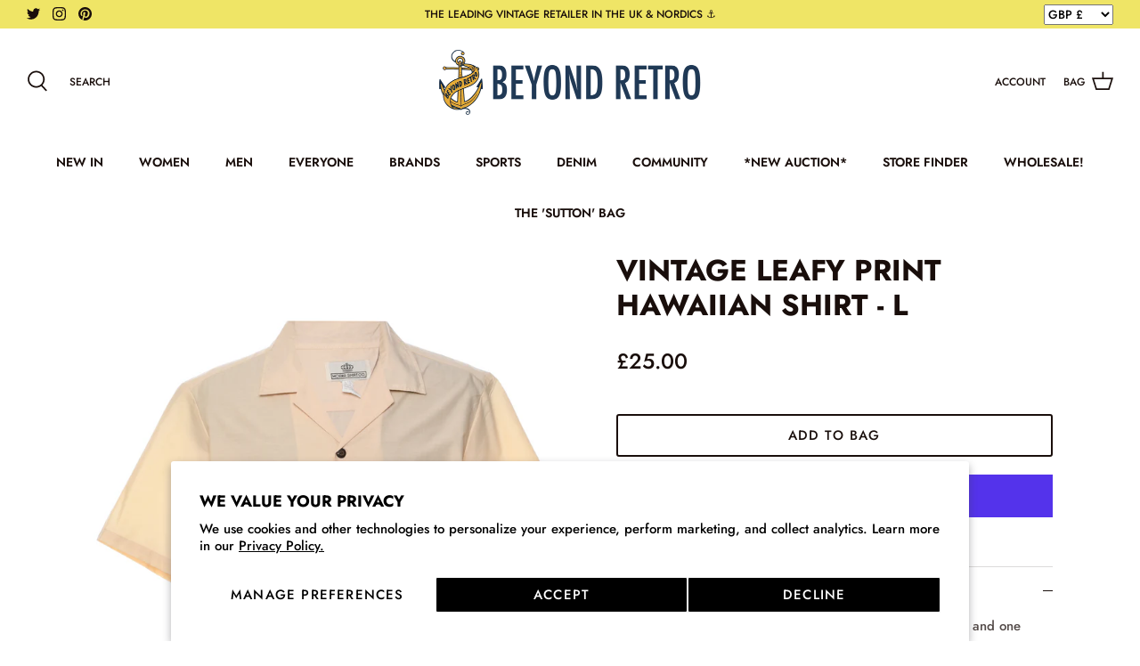

--- FILE ---
content_type: text/html; charset=utf-8
request_url: https://www.beyondretro.com/products/leafy-print-hawaiian-shirt-l-42
body_size: 105859
content:















<!DOCTYPE html>
<html lang="en">
<head >
<script>window.renderBetterAbTestTreatment = true;</script>

  
  
	

  <!-- Symmetry 5.2.0 -->

  <!-- Google Tag Manager -->
<script>(function(w,d,s,l,i){w[l]=w[l]||[];w[l].push({'gtm.start':
new Date().getTime(),event:'gtm.js'});var f=d.getElementsByTagName(s)[0],
j=d.createElement(s),dl=l!='dataLayer'?'&l='+l:'';j.async=true;j.src=
'https://www.googletagmanager.com/gtm.js?id='+i+dl;f.parentNode.insertBefore(j,f);
})(window,document,'script','dataLayer','GTM-K59TP62P');</script>
<!-- End Google Tag Manager -->

  
  <meta charset="utf-8" />
<meta name="viewport" content="width=device-width,initial-scale=1.0" />
	<style id="rb-critical-fonts">@font-face{ font-display: swap; font-family: Jost; font-weight: 500; font-style: normal;  src: url("//www.beyondretro.com/cdn/fonts/jost/jost_n5.7c8497861ffd15f4e1284cd221f14658b0e95d61.woff2") format("woff2"), url("//www.beyondretro.com/cdn/fonts/jost/jost_n5.fb6a06896db583cc2df5ba1b30d9c04383119dd9.woff") format("woff"); }@font-face{ font-display: swap; font-family: Jost; font-weight: 700; font-style: normal;  src: url("//www.beyondretro.com/cdn/fonts/jost/jost_n7.921dc18c13fa0b0c94c5e2517ffe06139c3615a3.woff2") format("woff2"), url("//www.beyondretro.com/cdn/fonts/jost/jost_n7.cbfc16c98c1e195f46c536e775e4e959c5f2f22b.woff") format("woff"); }@font-face{ font-display: swap; font-family: Jost; font-weight: 600; font-style: normal;  src: url("//www.beyondretro.com/cdn/fonts/jost/jost_n6.ec1178db7a7515114a2d84e3dd680832b7af8b99.woff2") format("woff2"), url("//www.beyondretro.com/cdn/fonts/jost/jost_n6.b1178bb6bdd3979fef38e103a3816f6980aeaff9.woff") format("woff"); }</style>
	<style id="rb-aspect-ratios">img:where([src*="womens_new2"][src*="x."]), img:where([data-src*="womens_new2"][data-src*="x."], img[data-srcset*="womens_new2"][data-srcset*="x."]) { aspect-ratio: auto 299 / 263 }img:where([src*="mens_new2"][src*="x."]), img:where([data-src*="mens_new2"][data-src*="x."], img[data-srcset*="mens_new2"][data-srcset*="x."]) { aspect-ratio: auto 299 / 263 }img:where([src*="brands2"][src*="x."]), img:where([data-src*="brands2"][data-src*="x."], img[data-srcset*="brands2"][data-srcset*="x."]) { aspect-ratio: auto 300 / 317 }img:where([src*="jeansfresh2"][src*="x."]), img:where([data-src*="jeansfresh2"][data-src*="x."], img[data-srcset*="jeansfresh2"][data-srcset*="x."]) { aspect-ratio: auto 150 / 79 }img:where([src*="BLOG1"][src*="x."]), img:where([data-src*="BLOG1"][data-src*="x."], img[data-srcset*="BLOG1"][data-srcset*="x."]) { aspect-ratio: auto 247 / 262 }img:where([src*="eventsfresh_460x_f17e39c7-5e25-40b0-b116-51a755623480"][src*="x."]), img:where([data-src*="eventsfresh_460x_f17e39c7-5e25-40b0-b116-51a755623480"][data-src*="x."], img[data-srcset*="eventsfresh_460x_f17e39c7-5e25-40b0-b116-51a755623480"][data-srcset*="x."]) { aspect-ratio: auto 247 / 262 }img:where([src*="about_usfresh_574ba6e9-6ca0-4bb9-8a7c-44a6e140c949"][src*="x."]), img:where([data-src*="about_usfresh_574ba6e9-6ca0-4bb9-8a7c-44a6e140c949"][data-src*="x."], img[data-srcset*="about_usfresh_574ba6e9-6ca0-4bb9-8a7c-44a6e140c949"][data-srcset*="x."]) { aspect-ratio: auto 247 / 262 }img:where([src*="exchangefresh_b3582b4f-bae5-440c-815b-b5215e593d65"][src*="x."]), img:where([data-src*="exchangefresh_b3582b4f-bae5-440c-815b-b5215e593d65"][data-src*="x."], img[data-srcset*="exchangefresh_b3582b4f-bae5-440c-815b-b5215e593d65"][data-srcset*="x."]) { aspect-ratio: auto 247 / 262 }img:where([src*="ourvintagefresh_d38487fa-bc73-443d-8fa5-daa5e819f148"][src*="x."]), img:where([data-src*="ourvintagefresh_d38487fa-bc73-443d-8fa5-daa5e819f148"][data-src*="x."], img[data-srcset*="ourvintagefresh_d38487fa-bc73-443d-8fa5-daa5e819f148"][data-srcset*="x."]) { aspect-ratio: auto 247 / 262 }img:where([src*="beyond-retro-label-mens-leafy-print-hawaiian-shirt-1-E00966776"][src*="x."]), img:where([data-src*="beyond-retro-label-mens-leafy-print-hawaiian-shirt-1-E00966776"][data-src*="x."], img[data-srcset*="beyond-retro-label-mens-leafy-print-hawaiian-shirt-1-E00966776"][data-srcset*="x."]) { aspect-ratio: auto 204 / 265 }img:where([src*="beyond-retro-label-mens-leafy-print-hawaiian-shirt-2-E00966776"][src*="x."]), img:where([data-src*="beyond-retro-label-mens-leafy-print-hawaiian-shirt-2-E00966776"][data-src*="x."], img[data-srcset*="beyond-retro-label-mens-leafy-print-hawaiian-shirt-2-E00966776"][data-srcset*="x."]) { aspect-ratio: auto 204 / 265 }img:where([src*="beyond-retro-label-mens-leafy-print-hawaiian-shirt-3-E00966776"][src*="x."]), img:where([data-src*="beyond-retro-label-mens-leafy-print-hawaiian-shirt-3-E00966776"][data-src*="x."], img[data-srcset*="beyond-retro-label-mens-leafy-print-hawaiian-shirt-3-E00966776"][data-srcset*="x."]) { aspect-ratio: auto 204 / 265 }img:where([src*="beyond-retro-label-mens-leafy-print-hawaiian-shirt-4-E00966776"][src*="x."]), img:where([data-src*="beyond-retro-label-mens-leafy-print-hawaiian-shirt-4-E00966776"][data-src*="x."], img[data-srcset*="beyond-retro-label-mens-leafy-print-hawaiian-shirt-4-E00966776"][data-srcset*="x."]) { aspect-ratio: auto 204 / 265 }</style>

	
<link data-rb-lcp-preload rel="preload" as="image" fetchpriority="high" imagesrcset="/cdn/shop/files/beyond-retro-label-mens-leafy-print-hawaiian-shirt-1-E00966776_180x.jpg?v=1711832898 180w, /cdn/shop/files/beyond-retro-label-mens-leafy-print-hawaiian-shirt-1-E00966776_220x.jpg?v=1711832898 220w, /cdn/shop/files/beyond-retro-label-mens-leafy-print-hawaiian-shirt-1-E00966776_300x.jpg?v=1711832898 300w, /cdn/shop/files/beyond-retro-label-mens-leafy-print-hawaiian-shirt-1-E00966776_360x.jpg?v=1711832898 360w, /cdn/shop/files/beyond-retro-label-mens-leafy-print-hawaiian-shirt-1-E00966776_460x.jpg?v=1711832898 460w, /cdn/shop/files/beyond-retro-label-mens-leafy-print-hawaiian-shirt-1-E00966776_540x.jpg?v=1711832898 540w, /cdn/shop/files/beyond-retro-label-mens-leafy-print-hawaiian-shirt-1-E00966776_720x.jpg?v=1711832898 720w, /cdn/shop/files/beyond-retro-label-mens-leafy-print-hawaiian-shirt-1-E00966776_900x.jpg?v=1711832898 900w, /cdn/shop/files/beyond-retro-label-mens-leafy-print-hawaiian-shirt-1-E00966776_1080x.jpg?v=1711832898 1080w, /cdn/shop/files/beyond-retro-label-mens-leafy-print-hawaiian-shirt-1-E00966776_1296x.jpg?v=1711832898 1296w, /cdn/shop/files/beyond-retro-label-mens-leafy-print-hawaiian-shirt-1-E00966776_1512x.jpg?v=1711832898 1512w, /cdn/shop/files/beyond-retro-label-mens-leafy-print-hawaiian-shirt-1-E00966776_1728x.jpg?v=1711832898 1728w, /cdn/shop/files/beyond-retro-label-mens-leafy-print-hawaiian-shirt-1-E00966776_2048x.jpg?v=1711832898 2048w" imagesizes="612px">
	<!-- rb-lcp-preload added to headers -->
<meta http-equiv="X-UA-Compatible" content="IE=edge">

<link rel="preconnect" href="https://cdn.shopify.com" crossorigin>
<link rel="preconnect" href="https://fonts.shopify.com" crossorigin>
<link rel="preconnect" href="https://monorail-edge.shopifysvc.com">

  
  
  <link rel="canonical" href="https://www.beyondretro.com/products/leafy-print-hawaiian-shirt-l-42">
<link rel="shortcut icon" href="//www.beyondretro.com/cdn/shop/files/Favicon_Beyond_Retro_1cb4a95f-4ddd-4ac4-b7b3-961490a6a6b4.png?v=1673602045" type="image/png" />
  <meta name="theme-color" content="#190e0b">

  

  <title>
    Vintage Men&#39;s Leafy Print Hawaiian Shirt Yellow, L | Beyond Retro - E00966776
  </title>
  <meta name="title" content="Vintage Men&#39;s Leafy Print Hawaiian Shirt Yellow, L | Beyond Retro - E00966776">

  
    
      <meta name="description" content="Vintage Leafy print hawaiian shirt in pale yellow with a revere front and one pocket.Sleeve Length: 11 inchBust: 49 inch" />
    
  

  <meta property="og:site_name" content="Beyond Retro">
<meta property="og:url" content="https://www.beyondretro.com/products/leafy-print-hawaiian-shirt-l-42">
<meta property="og:title" content="Men&#39;s Leafy Print Hawaiian Shirt Yellow, L | Beyond Retro">
<meta property="og:type" content="product">
<meta property="og:description" content="Leafy print hawaiian shirt in pale yellow with a revere front and one pocket.Sleeve Length: 11 inchBust: 49 inch"><meta property="og:image" content="http://www.beyondretro.com/cdn/shop/files/beyond-retro-label-mens-leafy-print-hawaiian-shirt-1-E00966776_1200x1200.jpg?v=1711832898">
  <meta property="og:image:secure_url" content="https://www.beyondretro.com/cdn/shop/files/beyond-retro-label-mens-leafy-print-hawaiian-shirt-1-E00966776_1200x1200.jpg?v=1711832898">
  <meta property="og:image:width" content="923">
  <meta property="og:image:height" content="1200"><meta property="og:price:amount" content="25.00">
  <meta property="og:price:currency" content="GBP"><meta name="twitter:site" content="@beyondretrouk"><meta name="twitter:card" content="summary_large_image">
<meta name="twitter:title" content="Men&#39;s Leafy Print Hawaiian Shirt Yellow, L | Beyond Retro">
<meta name="twitter:description" content="Leafy print hawaiian shirt in pale yellow with a revere front and one pocket.Sleeve Length: 11 inchBust: 49 inch">


  <link href="//www.beyondretro.com/cdn/shop/t/212/assets/styles.css?v=6904637120876365041768321091" rel="stylesheet" type="text/css" media="all" />
   <link href="//www.beyondretro.com/cdn/shop/t/212/assets/brcustom.css?v=114968805107314671831768320373" rel="stylesheet" type="text/css" media="all" />
   
  <script>
    window.theme = window.theme || {};
    theme.money_format_with_product_code_preference = "\u003cspan class=money\u003e£{{amount}}\u003c\/span\u003e";
    theme.money_format_with_cart_code_preference = "\u003cspan class=money\u003e£{{amount}}\u003c\/span\u003e";
    theme.money_format = "\u003cspan class=money\u003e£{{amount}}\u003c\/span\u003e";
    theme.strings = {
      previous: "Previous",
      next: "Next",
      addressError: "Error looking up that address",
      addressNoResults: "No results for that address",
      addressQueryLimit: "You have exceeded the Google API usage limit. Consider upgrading to a \u003ca href=\"https:\/\/developers.google.com\/maps\/premium\/usage-limits\"\u003ePremium Plan\u003c\/a\u003e.",
      authError: "There was a problem authenticating your Google Maps API Key.",
      icon_labels_left: "Left",
      icon_labels_right: "Right",
      icon_labels_down: "Down",
      icon_labels_close: "Close",
      icon_labels_plus: "Plus",
      cart_terms_confirmation: "You must agree to the terms and conditions before continuing.",
      products_listing_from: "From",
      layout_live_search_see_all: "See all results",
      products_product_add_to_cart: "Add to bag",
      products_variant_no_stock: "Sold out",
      products_variant_non_existent: "Unavailable",
      products_product_pick_a: "Pick a",
      products_product_unit_price_separator: " \/ ",
      general_navigation_menu_toggle_aria_label: "Toggle menu",
      general_accessibility_labels_close: "Close",
      products_added_notification_title: "Just added",
      products_added_notification_item: "Item",
      products_added_notification_unit_price: "Item price",
      products_added_notification_quantity: "Qty",
      products_added_notification_total_price: "Total price",
      products_added_notification_shipping_note: "Excl. shipping",
      products_added_notification_keep_shopping: "Keep Shopping",
      products_added_notification_cart: "Bag",
      products_product_adding_to_cart: "Adding",
      products_product_added_to_cart: "Added to bag",
      products_added_notification_subtotal: "Subtotal",
      products_labels_sold_out: "Sold Out",
      products_labels_sale: "Sale",
      products_labels_percent_reduction: "[[ amount ]]% off",
      products_labels_value_reduction_html: "[[ amount ]] off",
      products_product_preorder: "Pre-order",
      general_quick_search_pages: "Pages",
      general_quick_search_no_results: "Sorry, we couldn\u0026#39;t find any results",
      collections_general_see_all_subcollections: "See all..."
    };
    theme.routes = {
      search_url: '/search',
      cart_url: '/cart',
      cart_add_url: '/cart/add',
      cart_change_url: '/cart/change',
      predictive_search_url: '/search/suggest'
    };
    theme.settings = {
      cart_type: "drawer",
      quickbuy_style: "off",
      avoid_orphans: true
    };
    document.documentElement.classList.add('js');
  </script><script>
  const boostSDAssetFileURL = "\/\/www.beyondretro.com\/cdn\/shop\/t\/212\/assets\/boost_sd_assets_file_url.gif?v=126634";
  window.boostSDAssetFileURL = boostSDAssetFileURL;

  if (window.boostSDAppConfig) {
    window.boostSDAppConfig.generalSettings.custom_js_asset_url = "//www.beyondretro.com/cdn/shop/t/212/assets/boost-sd-custom.js?v=160962118398746674481768320373";
    window.boostSDAppConfig.generalSettings.custom_css_asset_url = "//www.beyondretro.com/cdn/shop/t/212/assets/boost-sd-custom.css?v=72809539502277619291768320373";
  }

  
</script>

    
  <script>window.performance && window.performance.mark && window.performance.mark('shopify.content_for_header.start');</script><meta id="shopify-digital-wallet" name="shopify-digital-wallet" content="/16598101/digital_wallets/dialog">
<meta name="shopify-checkout-api-token" content="2f9c672b54fb7ad5ed0702bace52261e">
<meta id="in-context-paypal-metadata" data-shop-id="16598101" data-venmo-supported="false" data-environment="production" data-locale="en_US" data-paypal-v4="true" data-currency="GBP">
<link rel="alternate" type="application/json+oembed" href="https://www.beyondretro.com/products/leafy-print-hawaiian-shirt-l-42.oembed">
<script src="/checkouts/internal/preloads.js?locale=en-GB" defer></script>
<link rel="preconnect" href="https://shop.app" crossorigin="anonymous">
<script src="https://shop.app/checkouts/internal/preloads.js?locale=en-GB&shop_id=16598101" crossorigin="anonymous" defer></script>
<script id="apple-pay-shop-capabilities" type="application/json">{"shopId":16598101,"countryCode":"GB","currencyCode":"GBP","merchantCapabilities":["supports3DS"],"merchantId":"gid:\/\/shopify\/Shop\/16598101","merchantName":"Beyond Retro","requiredBillingContactFields":["postalAddress","email","phone"],"requiredShippingContactFields":["postalAddress","email","phone"],"shippingType":"shipping","supportedNetworks":["visa","maestro","masterCard","discover","elo"],"total":{"type":"pending","label":"Beyond Retro","amount":"1.00"},"shopifyPaymentsEnabled":true,"supportsSubscriptions":true}</script>
<script id="shopify-features" type="application/json">{"accessToken":"2f9c672b54fb7ad5ed0702bace52261e","betas":["rich-media-storefront-analytics"],"domain":"www.beyondretro.com","predictiveSearch":true,"shopId":16598101,"locale":"en"}</script>
<script>var Shopify = Shopify || {};
Shopify.shop = "beyond-retro-label-wholesale.myshopify.com";
Shopify.locale = "en";
Shopify.currency = {"active":"GBP","rate":"1.0"};
Shopify.country = "GB";
Shopify.theme = {"name":"Copy of Jan sale","id":184381473148,"schema_name":"Symmetry","schema_version":"5.2.0","theme_store_id":null,"role":"main"};
Shopify.theme.handle = "null";
Shopify.theme.style = {"id":null,"handle":null};
Shopify.cdnHost = "www.beyondretro.com/cdn";
Shopify.routes = Shopify.routes || {};
Shopify.routes.root = "/";</script>
<script type="module">!function(o){(o.Shopify=o.Shopify||{}).modules=!0}(window);</script>
<script>!function(o){function n(){var o=[];function n(){o.push(Array.prototype.slice.apply(arguments))}return n.q=o,n}var t=o.Shopify=o.Shopify||{};t.loadFeatures=n(),t.autoloadFeatures=n()}(window);</script>
<script>
  window.ShopifyPay = window.ShopifyPay || {};
  window.ShopifyPay.apiHost = "shop.app\/pay";
  window.ShopifyPay.redirectState = null;
</script>
<script id="shop-js-analytics" type="application/json">{"pageType":"product"}</script>
<script defer type="module" src="//www.beyondretro.com/cdn/shopifycloud/shop-js/modules/v2/client.init-shop-cart-sync_BT-GjEfc.en.esm.js"></script>
<script defer type="module" src="//www.beyondretro.com/cdn/shopifycloud/shop-js/modules/v2/chunk.common_D58fp_Oc.esm.js"></script>
<script defer type="module" src="//www.beyondretro.com/cdn/shopifycloud/shop-js/modules/v2/chunk.modal_xMitdFEc.esm.js"></script>
<script type="module">
  await import("//www.beyondretro.com/cdn/shopifycloud/shop-js/modules/v2/client.init-shop-cart-sync_BT-GjEfc.en.esm.js");
await import("//www.beyondretro.com/cdn/shopifycloud/shop-js/modules/v2/chunk.common_D58fp_Oc.esm.js");
await import("//www.beyondretro.com/cdn/shopifycloud/shop-js/modules/v2/chunk.modal_xMitdFEc.esm.js");

  window.Shopify.SignInWithShop?.initShopCartSync?.({"fedCMEnabled":true,"windoidEnabled":true});

</script>
<script>
  window.Shopify = window.Shopify || {};
  if (!window.Shopify.featureAssets) window.Shopify.featureAssets = {};
  window.Shopify.featureAssets['shop-js'] = {"shop-cart-sync":["modules/v2/client.shop-cart-sync_DZOKe7Ll.en.esm.js","modules/v2/chunk.common_D58fp_Oc.esm.js","modules/v2/chunk.modal_xMitdFEc.esm.js"],"init-fed-cm":["modules/v2/client.init-fed-cm_B6oLuCjv.en.esm.js","modules/v2/chunk.common_D58fp_Oc.esm.js","modules/v2/chunk.modal_xMitdFEc.esm.js"],"shop-cash-offers":["modules/v2/client.shop-cash-offers_D2sdYoxE.en.esm.js","modules/v2/chunk.common_D58fp_Oc.esm.js","modules/v2/chunk.modal_xMitdFEc.esm.js"],"shop-login-button":["modules/v2/client.shop-login-button_QeVjl5Y3.en.esm.js","modules/v2/chunk.common_D58fp_Oc.esm.js","modules/v2/chunk.modal_xMitdFEc.esm.js"],"pay-button":["modules/v2/client.pay-button_DXTOsIq6.en.esm.js","modules/v2/chunk.common_D58fp_Oc.esm.js","modules/v2/chunk.modal_xMitdFEc.esm.js"],"shop-button":["modules/v2/client.shop-button_DQZHx9pm.en.esm.js","modules/v2/chunk.common_D58fp_Oc.esm.js","modules/v2/chunk.modal_xMitdFEc.esm.js"],"avatar":["modules/v2/client.avatar_BTnouDA3.en.esm.js"],"init-windoid":["modules/v2/client.init-windoid_CR1B-cfM.en.esm.js","modules/v2/chunk.common_D58fp_Oc.esm.js","modules/v2/chunk.modal_xMitdFEc.esm.js"],"init-shop-for-new-customer-accounts":["modules/v2/client.init-shop-for-new-customer-accounts_C_vY_xzh.en.esm.js","modules/v2/client.shop-login-button_QeVjl5Y3.en.esm.js","modules/v2/chunk.common_D58fp_Oc.esm.js","modules/v2/chunk.modal_xMitdFEc.esm.js"],"init-shop-email-lookup-coordinator":["modules/v2/client.init-shop-email-lookup-coordinator_BI7n9ZSv.en.esm.js","modules/v2/chunk.common_D58fp_Oc.esm.js","modules/v2/chunk.modal_xMitdFEc.esm.js"],"init-shop-cart-sync":["modules/v2/client.init-shop-cart-sync_BT-GjEfc.en.esm.js","modules/v2/chunk.common_D58fp_Oc.esm.js","modules/v2/chunk.modal_xMitdFEc.esm.js"],"shop-toast-manager":["modules/v2/client.shop-toast-manager_DiYdP3xc.en.esm.js","modules/v2/chunk.common_D58fp_Oc.esm.js","modules/v2/chunk.modal_xMitdFEc.esm.js"],"init-customer-accounts":["modules/v2/client.init-customer-accounts_D9ZNqS-Q.en.esm.js","modules/v2/client.shop-login-button_QeVjl5Y3.en.esm.js","modules/v2/chunk.common_D58fp_Oc.esm.js","modules/v2/chunk.modal_xMitdFEc.esm.js"],"init-customer-accounts-sign-up":["modules/v2/client.init-customer-accounts-sign-up_iGw4briv.en.esm.js","modules/v2/client.shop-login-button_QeVjl5Y3.en.esm.js","modules/v2/chunk.common_D58fp_Oc.esm.js","modules/v2/chunk.modal_xMitdFEc.esm.js"],"shop-follow-button":["modules/v2/client.shop-follow-button_CqMgW2wH.en.esm.js","modules/v2/chunk.common_D58fp_Oc.esm.js","modules/v2/chunk.modal_xMitdFEc.esm.js"],"checkout-modal":["modules/v2/client.checkout-modal_xHeaAweL.en.esm.js","modules/v2/chunk.common_D58fp_Oc.esm.js","modules/v2/chunk.modal_xMitdFEc.esm.js"],"shop-login":["modules/v2/client.shop-login_D91U-Q7h.en.esm.js","modules/v2/chunk.common_D58fp_Oc.esm.js","modules/v2/chunk.modal_xMitdFEc.esm.js"],"lead-capture":["modules/v2/client.lead-capture_BJmE1dJe.en.esm.js","modules/v2/chunk.common_D58fp_Oc.esm.js","modules/v2/chunk.modal_xMitdFEc.esm.js"],"payment-terms":["modules/v2/client.payment-terms_Ci9AEqFq.en.esm.js","modules/v2/chunk.common_D58fp_Oc.esm.js","modules/v2/chunk.modal_xMitdFEc.esm.js"]};
</script>
<noscript id="renderbetter-cfh">
	<script>(function() {
  var isLoaded = false;
  function asyncLoad() {
    if (isLoaded) return;
    isLoaded = true;
    var urls = ["https:\/\/apps3.omegatheme.com\/google-reviews\/googlereviews.js?v=1659431195\u0026shop=beyond-retro-label-wholesale.myshopify.com","https:\/\/na.shgcdn3.com\/collector.js?shop=beyond-retro-label-wholesale.myshopify.com","https:\/\/cdn.shopify.com\/s\/files\/1\/2233\/5399\/t\/1\/assets\/trust_hero_16598101.js?v=1552050083\u0026shop=beyond-retro-label-wholesale.myshopify.com","\/\/cdn.wishpond.net\/connect.js?merchantId=1506082\u0026writeKey=399ee319eba7\u0026shop=beyond-retro-label-wholesale.myshopify.com","https:\/\/tag.rmp.rakuten.com\/123318.ct.js?shop=beyond-retro-label-wholesale.myshopify.com","https:\/\/d23dclunsivw3h.cloudfront.net\/redirect-app.js?shop=beyond-retro-label-wholesale.myshopify.com","https:\/\/config.gorgias.chat\/bundle-loader\/01GYCBQ0PZ0T71BHB72JQVFTZJ?source=shopify1click\u0026shop=beyond-retro-label-wholesale.myshopify.com","https:\/\/cdn.eggflow.com\/v1\/en_US\/giveaway.js?init=65e7060f38064\u0026app=giveaway\u0026shop=beyond-retro-label-wholesale.myshopify.com","https:\/\/tools.luckyorange.com\/core\/lo.js?site-id=668b1a50\u0026shop=beyond-retro-label-wholesale.myshopify.com","https:\/\/cdn.nfcube.com\/instafeed-befc54d5950874fdf2881bfbb839e458.js?shop=beyond-retro-label-wholesale.myshopify.com","https:\/\/customer-first-focus.b-cdn.net\/cffPCLoader_min.js?shop=beyond-retro-label-wholesale.myshopify.com","https:\/\/cdn.9gtb.com\/loader.js?g_cvt_id=a9fb9043-c7e5-4347-adeb-bf8f07e99ab3\u0026shop=beyond-retro-label-wholesale.myshopify.com","https:\/\/s3.eu-west-1.amazonaws.com\/production-klarna-il-shopify-osm\/d3bc5d6366701989e2db5a93793900883f2d31a6\/beyond-retro-label-wholesale.myshopify.com-1768321090206.js?shop=beyond-retro-label-wholesale.myshopify.com"];
    for (var i = 0; i < urls.length; i++) {
      var s = document.createElement('script');
      s.type = 'text/javascript';
      s.async = true;
      s.src = urls[i];
      var x = document.getElementsByTagName('script')[0];
      x.parentNode.insertBefore(s, x);
    }
  };
  if(window.attachEvent) {
    window.attachEvent('onload', asyncLoad);
  } else {
    window.addEventListener('load', asyncLoad, false);
  }
})();</script>
</noscript>
<script rb-cfh>var _RB_A=["pageYOffset",";(window.renderBetterCfhTrekkieScripts || (window.renderBetterCfhTrekkieScripts = [])).push(script)","DEFERRED_CSS_SELECTOR","renderBetterCfhScripts","devisedlabs-cjs","V1_DEFERRED_CSS_SELECTOR","211012heTcGx","387531spPzVR","V1_CRITICAL_JS_SELECTOR","2KAKPyr","234639mAjftU","6Kaqkfl","TTI_THRESHOLD_MS","185HMilhg","function","789665MXZvkh","google-analytics.com","head","V1_DEFERRED_CONTENT_SELECTOR","children","CACHE_MARKER","\x3c!-- rb-replaced-noscript-end --\x3e","__esModule","script","trekkie.load","indexOf","1NjCbWf","defineProperty","12203nyxeYH","length","renderbetter-cfh","getElementById","CFH_SELECTOR","replace","write","noscript.renderbetter-css","string","push","renderBetterEventHandlers","nodeName","\x3c!-- rb-replaced-noscript-start --\x3e","log","scroll","amd","parseFromString","SCROLL_THRESHOLD","noscript.devisedlabs-css","src","devisedLabsCriticalJsExternal","undefined","<noscript>","MODULE_NOT_FOUND","7979SxAPKv","hasScrolled","INTERACTIVITY_THRESHOLD_S","34337MYkPur"];function _RB_W(e,r){return _RB_A[e-=127]}(r=>{for(var e=_RB_W;;)try{if(397902===-parseInt(e(176))*parseInt(e(157))+-parseInt(e(174))*parseInt(e(163))-parseInt(e(158))+-parseInt(e(147))*parseInt(e(159))-parseInt(e(154))+parseInt(e(155))+-parseInt(e(161))*-parseInt(e(144)))break;r.push(r.shift())}catch(e){r.push(r.shift())}})(_RB_A),parcelRequire=(()=>{var i="function"==typeof parcelRequire&&parcelRequire,o="function"==typeof require&&require,s={};function e(e,r){var t=_RB_W;if(e in s)return s[e];var n="function"==typeof parcelRequire&&parcelRequire;if(!r&&n)return n(e,!0);if(i)return i(e,!0);if(o&&t(128)==typeof e)return o(e);n=new Error("Cannot find module '"+e+"'");throw n.code=t(143),n}return e.register=function(e,r){s[e]=r},s=(()=>{var n=_RB_W,e={},i=(Object[n(175)](e,n(170),{value:!0}),e.TTI_THRESHOLD_MS=void 0,e.SCROLL_THRESHOLD=void 0,e.CONTENT_LOAD_THRESHOLD_S=void 0,e[n(146)]=void 0,i=e[n(168)]=void 0,e[n(180)]=i,r=e.DEFERRED_CONTENT_SELECTOR=void 0,e.DEFERRED_CSS_SELECTOR=r,t=e.CRITICAL_JS_SELECTOR=void 0,e.V1_CACHE_MARKERS=t,o=e[n(166)]=void 0,e[n(153)]=o,e[n(156)]=void 0,e[n(160)]=6e3,e[n(137)]=5,e.CONTENT_LOAD_THRESHOLD_S=6,e.INTERACTIVITY_THRESHOLD_S=15,e.CACHE_MARKER="RB",n(178)),r=(e[n(180)]=i,e.DEFERRED_CONTENT_SELECTOR="noscript.renderbetter-defer",n(127)),t=(e[n(150)]=r,e.CRITICAL_JS_SELECTOR="renderbetter-cjs",["devisedLabsDeferredCssExternal",n(140)]),o=(e.V1_CACHE_MARKERS=t,e.V1_DEFERRED_CONTENT_SELECTOR="noscript.devisedlabs-defer",n(138)),s=(e.V1_DEFERRED_CSS_SELECTOR=o,r=n(152),e.V1_CRITICAL_JS_SELECTOR=r,{}),t=(Object[n(175)](s,"__esModule",{value:!0}),(()=>{var r=n,t=document.getElementById(i);if(t){t=t.textContent||"";try{var e=t[r(181)](r(132),r(142))[r(181)](r(169),"</noscript>");return(new DOMParser)[r(136)](e,"text/html")[r(165)][r(167)]}catch(e){console.log(e),document[r(182)](t)}}})());if(t)try{for(var E=t,d=n,a=null,c=null,_=[],R=[],p=0;p<E[d(177)];p++){var u,C=E[p],T=C.outerHTML||"";-1<T.indexOf("previewBarInjector")?a=C:-1<T.indexOf(d(172))?(u=T[d(181)]("first.parentNode.insertBefore(script, first)",d(149)),document.write(u)):-1<T[d(173)]("asyncLoad")?c=C:d(171)===C[d(131)].toLowerCase()&&C[d(139)]&&T.indexOf(d(164))<0?T[d(173)]("preview_bar_injector")<0?_.push(C):R[d(129)](C):document[d(182)](T)}window[d(151)]={asyncScripts:c,pageScripts:_,previewBarInjectorContent:a,previewBarInjectorTags:R}}catch(e){console[n(133)](e);o=document[n(179)](i);o&&document.write(o.textContent||"")}return window[n(130)]={},addEventListener(n(134),function e(){var r=n;5<=window[r(148)]&&(removeEventListener("scroll",e),window[r(130)][r(145)]=!0)},{capture:!1,passive:!0}),addEventListener("touchstart",function(){return window[n(130)].hasTouchedScreen=!0},{once:!0,capture:!1,passive:!0}),"object"==typeof exports&&typeof module!==n(141)?module.exports=s:typeof define===n(162)&&define[n(135)]&&define(function(){return s}),{Aayx:s,AZzT:e}})(),e.modules=s,e})();</script>
<script id="__st">var __st={"a":16598101,"offset":0,"reqid":"5ae33430-5914-4f48-9c93-8952f625de26-1769256925","pageurl":"www.beyondretro.com\/products\/leafy-print-hawaiian-shirt-l-42","u":"0a44b88a4b37","p":"product","rtyp":"product","rid":7245739655227};</script>
<script>window.ShopifyPaypalV4VisibilityTracking = true;</script>
<script id="captcha-bootstrap">!function(){'use strict';const t='contact',e='account',n='new_comment',o=[[t,t],['blogs',n],['comments',n],[t,'customer']],c=[[e,'customer_login'],[e,'guest_login'],[e,'recover_customer_password'],[e,'create_customer']],r=t=>t.map((([t,e])=>`form[action*='/${t}']:not([data-nocaptcha='true']) input[name='form_type'][value='${e}']`)).join(','),a=t=>()=>t?[...document.querySelectorAll(t)].map((t=>t.form)):[];function s(){const t=[...o],e=r(t);return a(e)}const i='password',u='form_key',d=['recaptcha-v3-token','g-recaptcha-response','h-captcha-response',i],f=()=>{try{return window.sessionStorage}catch{return}},m='__shopify_v',_=t=>t.elements[u];function p(t,e,n=!1){try{const o=window.sessionStorage,c=JSON.parse(o.getItem(e)),{data:r}=function(t){const{data:e,action:n}=t;return t[m]||n?{data:e,action:n}:{data:t,action:n}}(c);for(const[e,n]of Object.entries(r))t.elements[e]&&(t.elements[e].value=n);n&&o.removeItem(e)}catch(o){console.error('form repopulation failed',{error:o})}}const l='form_type',E='cptcha';function T(t){t.dataset[E]=!0}const w=window,h=w.document,L='Shopify',v='ce_forms',y='captcha';let A=!1;((t,e)=>{const n=(g='f06e6c50-85a8-45c8-87d0-21a2b65856fe',I='https://cdn.shopify.com/shopifycloud/storefront-forms-hcaptcha/ce_storefront_forms_captcha_hcaptcha.v1.5.2.iife.js',D={infoText:'Protected by hCaptcha',privacyText:'Privacy',termsText:'Terms'},(t,e,n)=>{const o=w[L][v],c=o.bindForm;if(c)return c(t,g,e,D).then(n);var r;o.q.push([[t,g,e,D],n]),r=I,A||(h.body.append(Object.assign(h.createElement('script'),{id:'captcha-provider',async:!0,src:r})),A=!0)});var g,I,D;w[L]=w[L]||{},w[L][v]=w[L][v]||{},w[L][v].q=[],w[L][y]=w[L][y]||{},w[L][y].protect=function(t,e){n(t,void 0,e),T(t)},Object.freeze(w[L][y]),function(t,e,n,w,h,L){const[v,y,A,g]=function(t,e,n){const i=e?o:[],u=t?c:[],d=[...i,...u],f=r(d),m=r(i),_=r(d.filter((([t,e])=>n.includes(e))));return[a(f),a(m),a(_),s()]}(w,h,L),I=t=>{const e=t.target;return e instanceof HTMLFormElement?e:e&&e.form},D=t=>v().includes(t);t.addEventListener('submit',(t=>{const e=I(t);if(!e)return;const n=D(e)&&!e.dataset.hcaptchaBound&&!e.dataset.recaptchaBound,o=_(e),c=g().includes(e)&&(!o||!o.value);(n||c)&&t.preventDefault(),c&&!n&&(function(t){try{if(!f())return;!function(t){const e=f();if(!e)return;const n=_(t);if(!n)return;const o=n.value;o&&e.removeItem(o)}(t);const e=Array.from(Array(32),(()=>Math.random().toString(36)[2])).join('');!function(t,e){_(t)||t.append(Object.assign(document.createElement('input'),{type:'hidden',name:u})),t.elements[u].value=e}(t,e),function(t,e){const n=f();if(!n)return;const o=[...t.querySelectorAll(`input[type='${i}']`)].map((({name:t})=>t)),c=[...d,...o],r={};for(const[a,s]of new FormData(t).entries())c.includes(a)||(r[a]=s);n.setItem(e,JSON.stringify({[m]:1,action:t.action,data:r}))}(t,e)}catch(e){console.error('failed to persist form',e)}}(e),e.submit())}));const S=(t,e)=>{t&&!t.dataset[E]&&(n(t,e.some((e=>e===t))),T(t))};for(const o of['focusin','change'])t.addEventListener(o,(t=>{const e=I(t);D(e)&&S(e,y())}));const B=e.get('form_key'),M=e.get(l),P=B&&M;t.addEventListener('DOMContentLoaded',(()=>{const t=y();if(P)for(const e of t)e.elements[l].value===M&&p(e,B);[...new Set([...A(),...v().filter((t=>'true'===t.dataset.shopifyCaptcha))])].forEach((e=>S(e,t)))}))}(h,new URLSearchParams(w.location.search),n,t,e,['guest_login'])})(!0,!0)}();</script>
<script integrity="sha256-4kQ18oKyAcykRKYeNunJcIwy7WH5gtpwJnB7kiuLZ1E=" data-source-attribution="shopify.loadfeatures" defer="defer" src="//www.beyondretro.com/cdn/shopifycloud/storefront/assets/storefront/load_feature-a0a9edcb.js" crossorigin="anonymous"></script>
<script crossorigin="anonymous" defer="defer" src="//www.beyondretro.com/cdn/shopifycloud/storefront/assets/shopify_pay/storefront-65b4c6d7.js?v=20250812"></script>
<script data-source-attribution="shopify.dynamic_checkout.dynamic.init">var Shopify=Shopify||{};Shopify.PaymentButton=Shopify.PaymentButton||{isStorefrontPortableWallets:!0,init:function(){window.Shopify.PaymentButton.init=function(){};var t=document.createElement("script");t.src="https://www.beyondretro.com/cdn/shopifycloud/portable-wallets/latest/portable-wallets.en.js",t.type="module",document.head.appendChild(t)}};
</script>
<script data-source-attribution="shopify.dynamic_checkout.buyer_consent">
  function portableWalletsHideBuyerConsent(e){var t=document.getElementById("shopify-buyer-consent"),n=document.getElementById("shopify-subscription-policy-button");t&&n&&(t.classList.add("hidden"),t.setAttribute("aria-hidden","true"),n.removeEventListener("click",e))}function portableWalletsShowBuyerConsent(e){var t=document.getElementById("shopify-buyer-consent"),n=document.getElementById("shopify-subscription-policy-button");t&&n&&(t.classList.remove("hidden"),t.removeAttribute("aria-hidden"),n.addEventListener("click",e))}window.Shopify?.PaymentButton&&(window.Shopify.PaymentButton.hideBuyerConsent=portableWalletsHideBuyerConsent,window.Shopify.PaymentButton.showBuyerConsent=portableWalletsShowBuyerConsent);
</script>
<script>
  function portableWalletsCleanup(e){e&&e.src&&console.error("Failed to load portable wallets script "+e.src);var t=document.querySelectorAll("shopify-accelerated-checkout .shopify-payment-button__skeleton, shopify-accelerated-checkout-cart .wallet-cart-button__skeleton"),e=document.getElementById("shopify-buyer-consent");for(let e=0;e<t.length;e++)t[e].remove();e&&e.remove()}function portableWalletsNotLoadedAsModule(e){e instanceof ErrorEvent&&"string"==typeof e.message&&e.message.includes("import.meta")&&"string"==typeof e.filename&&e.filename.includes("portable-wallets")&&(window.removeEventListener("error",portableWalletsNotLoadedAsModule),window.Shopify.PaymentButton.failedToLoad=e,"loading"===document.readyState?document.addEventListener("DOMContentLoaded",window.Shopify.PaymentButton.init):window.Shopify.PaymentButton.init())}window.addEventListener("error",portableWalletsNotLoadedAsModule);
</script>

<script type="module" src="https://www.beyondretro.com/cdn/shopifycloud/portable-wallets/latest/portable-wallets.en.js" onerror="portableWalletsCleanup(this)" crossorigin="anonymous"></script>
<script nomodule>
  document.addEventListener("DOMContentLoaded", portableWalletsCleanup);
</script>

<script id="scb4127" type="text/javascript" src="https://www.beyondretro.com/cdn/shopifycloud/privacy-banner/storefront-banner.js" defer></script><link id="shopify-accelerated-checkout-styles" rel="stylesheet" media="screen" href="/cdn/shopifycloud/portable-wallets/latest/accelerated-checkout-backwards-compat.css" crossorigin="anonymous">
<style id="shopify-accelerated-checkout-cart">
        #shopify-buyer-consent {
  margin-top: 1em;
  display: inline-block;
  width: 100%;
}

#shopify-buyer-consent.hidden {
  display: none;
}

#shopify-subscription-policy-button {
  background: none;
  border: none;
  padding: 0;
  text-decoration: underline;
  font-size: inherit;
  cursor: pointer;
}

#shopify-subscription-policy-button::before {
  box-shadow: none;
}

      </style>

<script>window.performance && window.performance.mark && window.performance.mark('shopify.content_for_header.end');</script>
  





  <script type="text/javascript">
    
      window.__shgMoneyFormat = window.__shgMoneyFormat || {"AUD":{"currency":"AUD","currency_symbol":"$","currency_symbol_location":"left","decimal_places":2,"decimal_separator":".","thousands_separator":","},"CAD":{"currency":"CAD","currency_symbol":"$","currency_symbol_location":"left","decimal_places":2,"decimal_separator":".","thousands_separator":","},"CHF":{"currency":"CHF","currency_symbol":"CHF","currency_symbol_location":"left","decimal_places":2,"decimal_separator":".","thousands_separator":","},"EUR":{"currency":"EUR","currency_symbol":"€","currency_symbol_location":"left","decimal_places":2,"decimal_separator":".","thousands_separator":","},"GBP":{"currency":"GBP","currency_symbol":"£","currency_symbol_location":"left","decimal_places":2,"decimal_separator":".","thousands_separator":","},"SEK":{"currency":"SEK","currency_symbol":"kr","currency_symbol_location":"left","decimal_places":2,"decimal_separator":".","thousands_separator":","},"USD":{"currency":"USD","currency_symbol":"$","currency_symbol_location":"left","decimal_places":2,"decimal_separator":".","thousands_separator":","}};
    
    window.__shgCurrentCurrencyCode = window.__shgCurrentCurrencyCode || {
      currency: "GBP",
      currency_symbol: "£",
      decimal_separator: ".",
      thousands_separator: ",",
      decimal_places: 2,
      currency_symbol_location: "left"
    };
  </script>



					<script>
    window.Tipo = window.Tipo || {}
    Tipo.Auction = {
        shop : {"id":884,"url":"beyond-retro-label-wholesale.myshopify.com","configuration":{"name":"Beyond Retro","email":"tash.hall@beyondretro.com","phone":"02077299001821","domain":"www.beyondretro.com","currency":"GBP","timezone":"(GMT+00:00) Europe/London","money_format":"<span class=money>£</span>","iana_timezone":"Europe/London","customer_email":"customercare@beyondretro.com","money_with_currency_format":"<span class=money>£</span>"},"settings":{"mail":{"admin":{"email":"tash.hall@beyondretro.com","templates":{"bid":{"sentAt":"2023-05-14T00:00:03.586Z","content":"<table class=\"header row\" style=\"width: 100%; border-spacing: 0; border-collapse: collapse; margin: 40px 0 20px;\"> <tbody> <tr> <td class=\"header__cell\" style=\"font-family: -apple-system, BlinkMacSystemFont, Roboto, Oxygen, Ubuntu, Cantarell, Fira Sans, Droid Sans, Helvetica Neue, sans-serif;\"> <center> <table class=\"container\" style=\"width: 600px; text-align: left; border-spacing: 0; border-collapse: collapse; margin: 0 auto;\"> <tbody> <tr> <td style=\"font-family: -apple-system, BlinkMacSystemFont, Roboto, Oxygen, Ubuntu, Cantarell, Fira Sans, Droid Sans, Helvetica Neue, sans-serif;\"> <table class=\"row\" style=\"width: 100%; border-spacing: 0; border-collapse: collapse;\"> <tbody> <tr> <td class=\"shop-name__cell\" style=\"font-family: -apple-system, BlinkMacSystemFont, Roboto, Oxygen, Ubuntu, Cantarell, Fira Sans, Droid Sans, Helvetica Neue, sans-serif;\"> <h1 class=\"shop-name__text\" style=\"font-weight: normal; font-size: 30px; color: #333; margin: 0;\"><a style=\"text-decoration: none;\">{shop_name}</a></h1> </td></tr></tbody> </table> </td></tr></tbody> </table> </center> </td></tr></tbody> </table> <table class=\"row content\" style=\"width: 100%; border-spacing: 0; border-collapse: collapse;\"> <tbody> <tr> <td class=\"content__cell\" style=\"font-family: -apple-system, BlinkMacSystemFont, Roboto, Oxygen, Ubuntu, Cantarell, Fira Sans, Droid Sans, Helvetica Neue, sans-serif; padding-bottom: 40px;\"> <center> <table class=\"container\" style=\"width: 600px; text-align: left; border-spacing: 0; border-collapse: collapse; margin: 0 auto;\"> <tbody> <tr> <td style=\"font-family: -apple-system, BlinkMacSystemFont, Roboto, Oxygen, Ubuntu, Cantarell, Fira Sans, Droid Sans, Helvetica Neue, sans-serif;\"> <h2 style=\"font-weight: normal; font-size: 24px; margin: 0 0 10px;\">Bids summary for the last {time_send} days</h2> </td></tr></tbody> </table> </center> </td></tr></tbody> </table> <table class=\"row section\" style=\"width: 600px; border-spacing: 0; border-collapse: collapse; border-top-width: 1px; border-top-color: #e5e5e5; border-top-style: solid; text-align: left; margin: 0 auto;\"> <tbody> <tr> <td class=\"section__cell\" style=\"font-family: -apple-system, BlinkMacSystemFont, Roboto, Oxygen, Ubuntu, Cantarell, Fira Sans, Droid Sans, Helvetica Neue, sans-serif; padding: 40px 0;\"> <center> <table class=\"container\" style=\"width: 100%;\"> <tbody> <tr> <td style=\"font-family: -apple-system, BlinkMacSystemFont, Roboto, Oxygen, Ubuntu, Cantarell, Fira Sans, Droid Sans, Helvetica Neue, sans-serif;\"> <h3 style=\"font-weight: normal; font-size: 20px; margin: 0 0 25px;\">Auction History</h3> </td></tr></tbody> </table> <table class=\"container\" style=\"width: 100%;\"> <tbody> <tr> <td style=\"font-family: -apple-system, BlinkMacSystemFont, Roboto, Oxygen, Ubuntu, Cantarell, Fira Sans, Droid Sans, Helvetica Neue, sans-serif;\">{list_bid}</td></tr></tbody> </table> </center> </td></tr></tbody> </table> <table class=\"row section\" style=\"width: 100%; border-spacing: 0; border-collapse: collapse; border-top-width: 1px; border-top-color: #e5e5e5; border-top-style: solid;\"> <tbody> <tr> <td class=\"section__cell\" style=\"font-family: -apple-system, BlinkMacSystemFont, Roboto, Oxygen, Ubuntu, Cantarell, Fira Sans, Droid Sans, Helvetica Neue, sans-serif; padding: 40px 0;\"> <center> <table class=\"container\" style=\"width: 600px; text-align: left; border-spacing: 0; border-collapse: collapse; margin: 0 auto;\"> <tbody> <tr> <td style=\"font-family: -apple-system, BlinkMacSystemFont, Roboto, Oxygen, Ubuntu, Cantarell, Fira Sans, Droid Sans, Helvetica Neue, sans-serif;\"> <p style=\"font-weight: normal; font-size: 14px; margin: 0 0 25px;\">if you have any questions, contact Customer Support:</p></td></tr></tbody> </table> <table class=\"container\" style=\"width: 600px; text-align: left; border-spacing: 0; border-collapse: collapse; margin: 0 auto;\"> <tbody> <tr> <td style=\"font-family: -apple-system, BlinkMacSystemFont, Roboto, Oxygen, Ubuntu, Cantarell, Fira Sans, Droid Sans, Helvetica Neue, sans-serif;\"> <table class=\"row\" style=\"width: 100%; border-spacing: 0; border-collapse: collapse;\"> <tbody> <tr> <td class=\"customer-info__item\" style=\"font-family: -apple-system, BlinkMacSystemFont, Roboto, Oxygen, Ubuntu, Cantarell, Fira Sans, Droid Sans, Helvetica Neue, sans-serif; padding-bottom: 40px; width: 50%;\"> <div><span style=\"font-size: 14px; color: #555; margin: 0 0 5px;\">Email : </span> <a href=\"mailto:tash.hall@beyondretro.com\" style=\"font-size: 14px; margin: 0;\">tash.hall@beyondretro.com</a></div><div><span style=\"font-size: 14px; color: #555; margin: 0 0 5px;\">Phone : </span> <span style=\"color: #777; line-height: 150%; font-size: 14px; margin: 0;\">02077299001821</span></div></td><td class=\"customer-info__item\" style=\"font-family: -apple-system, BlinkMacSystemFont, Roboto, Oxygen, Ubuntu, Cantarell, Fira Sans, Droid Sans, Helvetica Neue, sans-serif; padding-bottom: 40px; width: 50%;\" valign=\"top\"> <p style=\"color: #777; line-height: 150%; font-size: 16px; margin: 0;\">&nbsp;</p></td></tr></tbody> </table> </td></tr></tbody> </table> </center> </td></tr></tbody> </table>","enabled":true,"subject":"Bids summary for the last {time_send} days","timeSend":"3"},"winner":{"content":"<table class=\"header row\" style=\"width: 100%; border-spacing: 0; border-collapse: collapse; margin: 40px 0 20px;\"> <tbody> <tr> <td class=\"header__cell\" style=\"font-family: -apple-system, BlinkMacSystemFont, Roboto, Oxygen, Ubuntu, Cantarell, Fira Sans, Droid Sans, Helvetica Neue, sans-serif;\"> <center> <table class=\"container\" style=\"width: 600px; text-align: left; border-spacing: 0; border-collapse: collapse; margin: 0 auto;\"> <tbody> <tr> <td style=\"font-family: -apple-system, BlinkMacSystemFont, Roboto, Oxygen, Ubuntu, Cantarell, Fira Sans, Droid Sans, Helvetica Neue, sans-serif;\"> <table class=\"row\" style=\"width: 100%; border-spacing: 0; border-collapse: collapse;\"> <tbody> <tr> <td class=\"shop-name__cell\" style=\"font-family: -apple-system, BlinkMacSystemFont, Roboto, Oxygen, Ubuntu, Cantarell, Fira Sans, Droid Sans, Helvetica Neue, sans-serif;\"> <h1 class=\"shop-name__text\" style=\"font-weight: normal; font-size: 30px; color: #333; margin: 0;\"><a style=\"text-decoration: none;\">{shop_name}</a></h1> </td><td class=\"order-number__cell\" style=\"font-family: -apple-system, BlinkMacSystemFont, Roboto, Oxygen, Ubuntu, Cantarell, Fira Sans, Droid Sans, Helvetica Neue, sans-serif; font-size: 14px; color: #999;\" align=\"right\"><span class=\"order-number__text\" style=\"font-size: 16px;\"> Auction #{auction_id}</span></td></tr></tbody> </table> </td></tr></tbody> </table> </center> </td></tr></tbody> </table> <table class=\"row content\" style=\"width: 100%; border-spacing: 0; border-collapse: collapse;\"> <tbody> <tr> <td class=\"content__cell\" style=\"font-family: -apple-system, BlinkMacSystemFont, Roboto, Oxygen, Ubuntu, Cantarell, Fira Sans, Droid Sans, Helvetica Neue, sans-serif; padding-bottom: 40px;\"> <center> <table class=\"container\" style=\"width: 600px; text-align: left; border-spacing: 0; border-collapse: collapse; margin: 0 auto;\"> <tbody> <tr> <td style=\"font-family: -apple-system, BlinkMacSystemFont, Roboto, Oxygen, Ubuntu, Cantarell, Fira Sans, Droid Sans, Helvetica Neue, sans-serif;\"> <h2 style=\"font-weight: normal; font-size: 24px; margin: 0 0 10px;\">Customer has won an auction</h2> </td></tr><tr> <td style=\"font-family: -apple-system, BlinkMacSystemFont, Roboto, Oxygen, Ubuntu, Cantarell, Fira Sans, Droid Sans, Helvetica Neue, sans-serif;\"><span style=\"font-weight: normal; font-size: 14px; margin: 0 0 10px;\">{name} has won the auction for <span style=\"font-weight:600\">{product_name}</span>, in the amount of {bid_amount}.</span></td></tr></tbody> </table> </center> </td></tr></tbody> </table> <table class=\"row section\" style=\"width: 600px; border-spacing: 0; border-collapse: collapse; border-top-width: 1px; border-top-color: #e5e5e5; border-top-style: solid; text-align: left; margin: 0 auto;\"> <tbody> <tr> <td class=\"section__cell\" style=\"font-family: -apple-system, BlinkMacSystemFont, Roboto, Oxygen, Ubuntu, Cantarell, Fira Sans, Droid Sans, Helvetica Neue, sans-serif; padding: 40px 0;\"> <center> <table class=\"container\" style=\"width: 100%;\"> <tbody> <tr> <td style=\"font-family: -apple-system, BlinkMacSystemFont, Roboto, Oxygen, Ubuntu, Cantarell, Fira Sans, Droid Sans, Helvetica Neue, sans-serif;\"> <h3 style=\"font-weight: normal; font-size: 20px; margin: 0 0 25px;\">Product Information</h3> </td></tr></tbody> </table> <table class=\"container\" style=\"width: 100%;\"> <tbody> <tr> <td style=\"font-family: -apple-system, BlinkMacSystemFont, Roboto, Oxygen, Ubuntu, Cantarell, Fira Sans, Droid Sans, Helvetica Neue, sans-serif;\">{product}</td></tr></tbody> </table> </center> </td></tr><tr> <td style=\"font-family: -apple-system, BlinkMacSystemFont, Roboto, Oxygen, Ubuntu, Cantarell, Fira Sans, Droid Sans, Helvetica Neue, sans-serif; padding-bottom: 40px;\"> <center> <table style=\"border-collapse: collapse; border-spacing: 0px; float: left;\"> <tbody> <tr> <td style=\"width: auto; height: 55px; color: #ffffff; text-align: center;\"><a style=\"background: #c96226; text-decoration: none; color: #ffffff; font-size: 16px; padding: 20px 25px; border-radius: 5px;font-weight: bold;\" href=\"{url_auction_bid}\" target=\"_blank\" rel=\"noopener\"> Go To Shopify </a></td></tr></tbody> </table> </center> </td></tr></tbody> </table> <table class=\"row section\" style=\"width: 100%; border-spacing: 0; border-collapse: collapse; border-top-width: 1px; border-top-color: #e5e5e5; border-top-style: solid;\"> <tbody> <tr> <td class=\"section__cell\" style=\"font-family: -apple-system, BlinkMacSystemFont, Roboto, Oxygen, Ubuntu, Cantarell, Fira Sans, Droid Sans, Helvetica Neue, sans-serif; padding: 40px 0;\"> <center> <table class=\"container\" style=\"width: 600px; text-align: left; border-spacing: 0; border-collapse: collapse; margin: 0 auto;\"> <tbody> <tr> <td style=\"font-family: -apple-system, BlinkMacSystemFont, Roboto, Oxygen, Ubuntu, Cantarell, Fira Sans, Droid Sans, Helvetica Neue, sans-serif;\"> <p style=\"font-weight: normal; font-size: 14px; margin: 0 0 25px;\">if you have any questions, contact Customer Support:</p></td></tr></tbody> </table> <table class=\"container\" style=\"width: 600px; text-align: left; border-spacing: 0; border-collapse: collapse; margin: 0 auto;\"> <tbody> <tr> <td style=\"font-family: -apple-system, BlinkMacSystemFont, Roboto, Oxygen, Ubuntu, Cantarell, Fira Sans, Droid Sans, Helvetica Neue, sans-serif;\"> <table class=\"row\" style=\"width: 100%; border-spacing: 0; border-collapse: collapse;\"> <tbody> <tr> <td class=\"customer-info__item\" style=\"font-family: -apple-system, BlinkMacSystemFont, Roboto, Oxygen, Ubuntu, Cantarell, Fira Sans, Droid Sans, Helvetica Neue, sans-serif; padding-bottom: 40px; width: 50%;\"> <div><span style=\"font-size: 14px; color: #555; margin: 0 0 5px;\">Email : </span> <a href=\"mailto:tash.hall@beyondretro.com\" style=\"font-size: 14px; margin: 0;\">tash.hall@beyondretro.com</a></div><div><span style=\"font-size: 14px; color: #555; margin: 0 0 5px;\">Phone : </span> <span style=\"color: #777; line-height: 150%; font-size: 14px; margin: 0;\">02077299001821</span></div></td><td class=\"customer-info__item\" style=\"font-family: -apple-system, BlinkMacSystemFont, Roboto, Oxygen, Ubuntu, Cantarell, Fira Sans, Droid Sans, Helvetica Neue, sans-serif; padding-bottom: 40px; width: 50%;\" valign=\"top\"> <p style=\"color: #777; line-height: 150%; font-size: 16px; margin: 0;\">&nbsp;</p></td></tr></tbody> </table> </td></tr></tbody> </table> </center> </td></tr></tbody> </table>","enabled":true,"subject":"Customer has won auction for {product_name}"}}},"customer":{"templates":{"bid":{"content":"<table class=\"header row\" style=\"width: 100%; border-spacing: 0; border-collapse: collapse; margin: 40px 0 20px;\"> <tbody> <tr> <td class=\"header__cell\" style=\"font-family: -apple-system, BlinkMacSystemFont, Roboto, Oxygen, Ubuntu, Cantarell, Fira Sans, Droid Sans, Helvetica Neue, sans-serif;\"> <center> <table class=\"container\" style=\"width: 600px; text-align: left; border-spacing: 0; border-collapse: collapse; margin: 0 auto;\"> <tbody> <tr> <td style=\"font-family: -apple-system, BlinkMacSystemFont, Roboto, Oxygen, Ubuntu, Cantarell, Fira Sans, Droid Sans, Helvetica Neue, sans-serif;\"> <table class=\"row\" style=\"width: 100%; border-spacing: 0; border-collapse: collapse;\"> <tbody> <tr> <td class=\"shop-name__cell\" style=\"font-family: -apple-system, BlinkMacSystemFont, Roboto, Oxygen, Ubuntu, Cantarell, Fira Sans, Droid Sans, Helvetica Neue, sans-serif;\"> <h1 class=\"shop-name__text\" style=\"font-weight: normal; font-size: 30px; color: #333; margin: 0;\"><a style=\"text-decoration: none;\">{shop_name}</a></h1> </td><td class=\"order-number__cell\" style=\"font-family: -apple-system, BlinkMacSystemFont, Roboto, Oxygen, Ubuntu, Cantarell, Fira Sans, Droid Sans, Helvetica Neue, sans-serif; font-size: 14px; color: #999;\" align=\"right\"><span class=\"order-number__text\" style=\"font-size: 16px;\"> Auction #{auction_id}</span></td></tr></tbody> </table> </td></tr></tbody> </table> </center> </td></tr></tbody> </table> <table class=\"row content\" style=\"width: 100%; border-spacing: 0; border-collapse: collapse;\"> <tbody> <tr> <td class=\"content__cell\" style=\"font-family: -apple-system, BlinkMacSystemFont, Roboto, Oxygen, Ubuntu, Cantarell, Fira Sans, Droid Sans, Helvetica Neue, sans-serif; padding-bottom: 40px;\"> <center> <table class=\"container\" style=\"width: 600px; text-align: left; border-spacing: 0; border-collapse: collapse; margin: 0 auto;\"> <tbody> <tr> <td style=\"font-family: -apple-system, BlinkMacSystemFont, Roboto, Oxygen, Ubuntu, Cantarell, Fira Sans, Droid Sans, Helvetica Neue, sans-serif;\"> <h2 style=\"font-weight: normal; font-size: 24px; margin: 0 0 10px;\">You have placed the high bid</h2> </td></tr><tr> <td style=\"font-family: -apple-system, BlinkMacSystemFont, Roboto, Oxygen, Ubuntu, Cantarell, Fira Sans, Droid Sans, Helvetica Neue, sans-serif;\"><span style=\"font-weight: normal; font-size: 14px; margin: 0 0 10px;\">Congratulations! you are currently the highest bidder on item, in the amount of {bid_amount}.</span></td></tr></tbody> </table> </center> </td></tr></tbody> </table> <table class=\"row section\" style=\"width: 600px; border-spacing: 0; border-collapse: collapse; border-top-width: 1px; border-top-color: #e5e5e5; border-top-style: solid; text-align: left; margin: 0 auto;\"> <tbody> <tr> <td class=\"section__cell\" style=\"font-family: -apple-system, BlinkMacSystemFont, Roboto, Oxygen, Ubuntu, Cantarell, Fira Sans, Droid Sans, Helvetica Neue, sans-serif; padding: 40px 0;\"> <center> <table class=\"container\" style=\"width: 100%;\"> <tbody> <tr> <td style=\"font-family: -apple-system, BlinkMacSystemFont, Roboto, Oxygen, Ubuntu, Cantarell, Fira Sans, Droid Sans, Helvetica Neue, sans-serif;\"> <h3 style=\"font-weight: normal; font-size: 20px; margin: 0 0 25px;\">Product Information</h3> </td></tr></tbody> </table> <table class=\"container\" style=\"width: 100%;\"> <tbody> <tr> <td style=\"font-family: -apple-system, BlinkMacSystemFont, Roboto, Oxygen, Ubuntu, Cantarell, Fira Sans, Droid Sans, Helvetica Neue, sans-serif;\">{product}</td></tr></tbody> </table> </center> </td></tr><tr> <td style=\"font-family: -apple-system, BlinkMacSystemFont, Roboto, Oxygen, Ubuntu, Cantarell, Fira Sans, Droid Sans, Helvetica Neue, sans-serif; padding-bottom: 40px;\"> <center> <table style=\"border-collapse: collapse; border-spacing: 0px; float: left;\"> <tbody> <tr> <td style=\"width: auto; height: 55px; color: #ffffff; text-align: center;\"><a style=\"background: #c96226; text-decoration: none; color: #ffffff; font-size: 16px; padding: 20px 25px; border-radius: 5px;font-weight: bold;\" href=\"{product_url}\" target=\"_blank\" rel=\"noopener\"> Place Another Bid </a></td></tr></tbody> </table> </center> </td></tr></tbody> </table> <table class=\"row section\" style=\"width: 100%; border-spacing: 0; border-collapse: collapse; border-top-width: 1px; border-top-color: #e5e5e5; border-top-style: solid;\"> <tbody> <tr> <td class=\"section__cell\" style=\"font-family: -apple-system, BlinkMacSystemFont, Roboto, Oxygen, Ubuntu, Cantarell, Fira Sans, Droid Sans, Helvetica Neue, sans-serif; padding: 40px 0;\"> <center> <table class=\"container\" style=\"width: 600px; text-align: left; border-spacing: 0; border-collapse: collapse; margin: 0 auto;\"> <tbody> <tr> <td style=\"font-family: -apple-system, BlinkMacSystemFont, Roboto, Oxygen, Ubuntu, Cantarell, Fira Sans, Droid Sans, Helvetica Neue, sans-serif;\"> <p style=\"font-weight: normal; font-size: 14px; margin: 0 0 25px;\">if you have any questions, contact Customer Support:</p></td></tr></tbody> </table> <table class=\"container\" style=\"width: 600px; text-align: left; border-spacing: 0; border-collapse: collapse; margin: 0 auto;\"> <tbody> <tr> <td style=\"font-family: -apple-system, BlinkMacSystemFont, Roboto, Oxygen, Ubuntu, Cantarell, Fira Sans, Droid Sans, Helvetica Neue, sans-serif;\"> <table class=\"row\" style=\"width: 100%; border-spacing: 0; border-collapse: collapse;\"> <tbody> <tr> <td class=\"customer-info__item\" style=\"font-family: -apple-system, BlinkMacSystemFont, Roboto, Oxygen, Ubuntu, Cantarell, Fira Sans, Droid Sans, Helvetica Neue, sans-serif; padding-bottom: 40px; width: 50%;\"> <div><span style=\"font-size: 14px; color: #555; margin: 0 0 5px;\">Email : </span> <a href=\"mailto:tash.hall@beyondretro.com\" style=\"font-size: 14px; margin: 0;\">tash.hall@beyondretro.com</a></div><div><span style=\"font-size: 14px; color: #555; margin: 0 0 5px;\">Phone : </span> <span style=\"color: #777; line-height: 150%; font-size: 14px; margin: 0;\">02077299001821</span></div></td><td class=\"customer-info__item\" style=\"font-family: -apple-system, BlinkMacSystemFont, Roboto, Oxygen, Ubuntu, Cantarell, Fira Sans, Droid Sans, Helvetica Neue, sans-serif; padding-bottom: 40px; width: 50%;\" valign=\"top\"> <p style=\"color: #777; line-height: 150%; font-size: 16px; margin: 0;\">&nbsp;</p></td></tr></tbody> </table> </td></tr></tbody> </table> </center> </td></tr></tbody> </table>","enabled":false,"subject":"You Have Placed the High Bid for {product_name}"},"loser":{"content":"<table class=\"header row\" style=\"width: 100%; border-spacing: 0; border-collapse: collapse; margin: 40px 0 20px;\"> <tbody> <tr> <td class=\"header__cell\" style=\"font-family: -apple-system, BlinkMacSystemFont, Roboto, Oxygen, Ubuntu, Cantarell, Fira Sans, Droid Sans, Helvetica Neue, sans-serif;\"> <center> <table class=\"container\" style=\"width: 600px; text-align: left; border-spacing: 0; border-collapse: collapse; margin: 0 auto;\"> <tbody> <tr> <td style=\"font-family: -apple-system, BlinkMacSystemFont, Roboto, Oxygen, Ubuntu, Cantarell, Fira Sans, Droid Sans, Helvetica Neue, sans-serif;\"> <table class=\"row\" style=\"width: 100%; border-spacing: 0; border-collapse: collapse;\"> <tbody> <tr> <td class=\"shop-name__cell\" style=\"font-family: -apple-system, BlinkMacSystemFont, Roboto, Oxygen, Ubuntu, Cantarell, Fira Sans, Droid Sans, Helvetica Neue, sans-serif;\"> <h1 class=\"shop-name__text\" style=\"font-weight: normal; font-size: 30px; color: #333; margin: 0;\"><a style=\"text-decoration: none;\">{shop_name}</a></h1> </td><td class=\"order-number__cell\" style=\"font-family: -apple-system, BlinkMacSystemFont, Roboto, Oxygen, Ubuntu, Cantarell, Fira Sans, Droid Sans, Helvetica Neue, sans-serif; font-size: 14px; color: #999;\" align=\"right\"><span class=\"order-number__text\" style=\"font-size: 16px;\"> Auction #{auction_id}</span></td></tr></tbody> </table> </td></tr></tbody> </table> </center> </td></tr></tbody> </table> <table class=\"row content\" style=\"width: 100%; border-spacing: 0; border-collapse: collapse;\"> <tbody> <tr> <td class=\"content__cell\" style=\"font-family: -apple-system, BlinkMacSystemFont, Roboto, Oxygen, Ubuntu, Cantarell, Fira Sans, Droid Sans, Helvetica Neue, sans-serif; padding-bottom: 40px;\"> <center> <table class=\"container\" style=\"width: 600px; text-align: left; border-spacing: 0; border-collapse: collapse; margin: 0 auto;\"> <tbody> <tr> <td style=\"font-family: -apple-system, BlinkMacSystemFont, Roboto, Oxygen, Ubuntu, Cantarell, Fira Sans, Droid Sans, Helvetica Neue, sans-serif;\"> <h2 style=\"font-weight: normal; font-size: 24px; margin: 0 0 10px;\">You auction has ended</h2> </td></tr><tr> <td style=\"font-family: -apple-system, BlinkMacSystemFont, Roboto, Oxygen, Ubuntu, Cantarell, Fira Sans, Droid Sans, Helvetica Neue, sans-serif;\"><span style=\"font-weight: normal; font-size: 14px; margin: 0 0 10px;\">We’re so sorry! you’re has lost auction for <span style=\"font-weight:600\">{product_name}</span>, in the highest amount of {bid_amount}.</span></td></tr></tbody> </table> </center> </td></tr></tbody> </table> <table class=\"row section\" style=\"width: 600px; border-spacing: 0; border-collapse: collapse; border-top-width: 1px; border-top-color: #e5e5e5; border-top-style: solid; text-align: left; margin: 0 auto;\"> <tbody> <tr> <td class=\"section__cell\" style=\"font-family: -apple-system, BlinkMacSystemFont, Roboto, Oxygen, Ubuntu, Cantarell, Fira Sans, Droid Sans, Helvetica Neue, sans-serif; padding: 40px 0;\"> <center> <table class=\"container\" style=\"width: 100%;\"> <tbody> <tr> <td style=\"font-family: -apple-system, BlinkMacSystemFont, Roboto, Oxygen, Ubuntu, Cantarell, Fira Sans, Droid Sans, Helvetica Neue, sans-serif;\"> <h3 style=\"font-weight: normal; font-size: 20px; margin: 0 0 25px;\">Product Information</h3> </td></tr></tbody> </table> <table class=\"container\" style=\"width: 100%;\"> <tbody> <tr> <td style=\"font-family: -apple-system, BlinkMacSystemFont, Roboto, Oxygen, Ubuntu, Cantarell, Fira Sans, Droid Sans, Helvetica Neue, sans-serif;\">{product}</td></tr></tbody> </table> </center> </td></tr><tr> <td style=\"font-family: -apple-system, BlinkMacSystemFont, Roboto, Oxygen, Ubuntu, Cantarell, Fira Sans, Droid Sans, Helvetica Neue, sans-serif; padding-bottom: 40px;\"> <center> <table style=\"border-collapse: collapse; border-spacing: 0px; float: left;\"> <tbody> <tr> <td style=\"width: auto; height: 55px; color: #ffffff; text-align: center;\"><a style=\"background: #c96226; text-decoration: none; color: #ffffff; font-size: 16px; padding: 20px 25px; border-radius: 5px;font-weight: bold;\" href=\"{history_url}\" target=\"_blank\" rel=\"noopener\"> Tracking Bid History </a></td></tr></tbody> </table> </center> </td></tr></tbody> </table> <table class=\"row section\" style=\"width: 100%; border-spacing: 0; border-collapse: collapse; border-top-width: 1px; border-top-color: #e5e5e5; border-top-style: solid;\"> <tbody> <tr> <td class=\"section__cell\" style=\"font-family: -apple-system, BlinkMacSystemFont, Roboto, Oxygen, Ubuntu, Cantarell, Fira Sans, Droid Sans, Helvetica Neue, sans-serif; padding: 40px 0;\"> <center> <table class=\"container\" style=\"width: 600px; text-align: left; border-spacing: 0; border-collapse: collapse; margin: 0 auto;\"> <tbody> <tr> <td style=\"font-family: -apple-system, BlinkMacSystemFont, Roboto, Oxygen, Ubuntu, Cantarell, Fira Sans, Droid Sans, Helvetica Neue, sans-serif;\"> <p style=\"font-weight: normal; font-size: 14px; margin: 0 0 25px;\">if you have any questions, contact Customer Support:</p></td></tr></tbody> </table> <table class=\"container\" style=\"width: 600px; text-align: left; border-spacing: 0; border-collapse: collapse; margin: 0 auto;\"> <tbody> <tr> <td style=\"font-family: -apple-system, BlinkMacSystemFont, Roboto, Oxygen, Ubuntu, Cantarell, Fira Sans, Droid Sans, Helvetica Neue, sans-serif;\"> <table class=\"row\" style=\"width: 100%; border-spacing: 0; border-collapse: collapse;\"> <tbody> <tr> <td class=\"customer-info__item\" style=\"font-family: -apple-system, BlinkMacSystemFont, Roboto, Oxygen, Ubuntu, Cantarell, Fira Sans, Droid Sans, Helvetica Neue, sans-serif; padding-bottom: 40px; width: 50%;\"> <div><span style=\"font-size: 14px; color: #555; margin: 0 0 5px;\">Email : </span> <a href=\"mailto:tash.hall@beyondretro.com\" style=\"font-size: 14px; margin: 0;\">tash.hall@beyondretro.com</a></div><div><span style=\"font-size: 14px; color: #555; margin: 0 0 5px;\">Phone : </span> <span style=\"color: #777; line-height: 150%; font-size: 14px; margin: 0;\">02077299001821</span></div></td><td class=\"customer-info__item\" style=\"font-family: -apple-system, BlinkMacSystemFont, Roboto, Oxygen, Ubuntu, Cantarell, Fira Sans, Droid Sans, Helvetica Neue, sans-serif; padding-bottom: 40px; width: 50%;\" valign=\"top\"> <p style=\"color: #777; line-height: 150%; font-size: 16px; margin: 0;\">&nbsp;</p></td></tr></tbody> </table> </td></tr></tbody> </table> </center> </td></tr></tbody> </table>","enabled":false,"subject":"We're so sorry your has lost an auction."},"winner":{"content":"<table class=\"header row\" style=\"width: 100%; border-spacing: 0; border-collapse: collapse; margin: 40px 0 20px;\"> <tbody> <tr> <td class=\"header__cell\" style=\"font-family: -apple-system, BlinkMacSystemFont, Roboto, Oxygen, Ubuntu, Cantarell, Fira Sans, Droid Sans, Helvetica Neue, sans-serif;\"> <center> <table class=\"container\" style=\"width: 600px; text-align: left; border-spacing: 0; border-collapse: collapse; margin: 0 auto;\"> <tbody> <tr> <td style=\"font-family: -apple-system, BlinkMacSystemFont, Roboto, Oxygen, Ubuntu, Cantarell, Fira Sans, Droid Sans, Helvetica Neue, sans-serif;\"> <table class=\"row\" style=\"width: 100%; border-spacing: 0; border-collapse: collapse;\"> <tbody> <tr> <td class=\"shop-name__cell\" style=\"font-family: -apple-system, BlinkMacSystemFont, Roboto, Oxygen, Ubuntu, Cantarell, Fira Sans, Droid Sans, Helvetica Neue, sans-serif;\"> <h1 class=\"shop-name__text\" style=\"font-weight: normal; font-size: 30px; color: #333; margin: 0;\"><a style=\"text-decoration: none;\">{shop_name}</a></h1> </td><td class=\"order-number__cell\" style=\"font-family: -apple-system, BlinkMacSystemFont, Roboto, Oxygen, Ubuntu, Cantarell, Fira Sans, Droid Sans, Helvetica Neue, sans-serif; font-size: 14px; color: #999;\" align=\"right\"><span class=\"order-number__text\" style=\"font-size: 16px;\"> Auction #{auction_id}</span></td></tr></tbody> </table> </td></tr></tbody> </table> </center> </td></tr></tbody> </table> <table class=\"row content\" style=\"width: 100%; border-spacing: 0; border-collapse: collapse;\"> <tbody> <tr> <td class=\"content__cell\" style=\"font-family: -apple-system, BlinkMacSystemFont, Roboto, Oxygen, Ubuntu, Cantarell, Fira Sans, Droid Sans, Helvetica Neue, sans-serif; padding-bottom: 40px;\"> <center> <table class=\"container\" style=\"width: 600px; text-align: left; border-spacing: 0; border-collapse: collapse; margin: 0 auto;\"> <tbody> <tr> <td style=\"font-family: -apple-system, BlinkMacSystemFont, Roboto, Oxygen, Ubuntu, Cantarell, Fira Sans, Droid Sans, Helvetica Neue, sans-serif;\"> <h2 style=\"font-weight: normal; font-size: 24px; margin: 0 0 10px;\">You auction has ended</h2> </td></tr><tr> <td style=\"font-family: -apple-system, BlinkMacSystemFont, Roboto, Oxygen, Ubuntu, Cantarell, Fira Sans, Droid Sans, Helvetica Neue, sans-serif;\"><div style=\"font-weight: normal; font-size: 14px; margin: 0 0 10px;\">Congratulations! You have placed the winning bid for <span style=\"font-weight:600\">{product_name}</span>, in the amount of {bid_amount}.</div></td></tr><tr> <td style=\"font-family: -apple-system, BlinkMacSystemFont, Roboto, Oxygen, Ubuntu, Cantarell, Fira Sans, Droid Sans, Helvetica Neue, sans-serif;\"><div style=\"font-weight: normal; font-size: 14px; \">Complete your purchase by {expired_date} by clicking the button below and login into your account if requested. </div></td></tr></tbody> </table> </center> </td></tr></tbody> </table> <table class=\"row section\" style=\"width: 600px; border-spacing: 0; border-collapse: collapse; border-top-width: 1px; border-top-color: #e5e5e5; border-top-style: solid; text-align: left; margin: 0 auto;\"> <tbody> <tr> <td class=\"section__cell\" style=\"font-family: -apple-system, BlinkMacSystemFont, Roboto, Oxygen, Ubuntu, Cantarell, Fira Sans, Droid Sans, Helvetica Neue, sans-serif; padding: 40px 0;\"> <center> <table class=\"container\" style=\"width: 100%;\"> <tbody> <tr> <td style=\"font-family: -apple-system, BlinkMacSystemFont, Roboto, Oxygen, Ubuntu, Cantarell, Fira Sans, Droid Sans, Helvetica Neue, sans-serif;\"> <h3 style=\"font-weight: normal; font-size: 20px; margin: 0 0 25px;\">Product Information</h3> </td></tr></tbody> </table> <table class=\"container\" style=\"width: 100%;\"> <tbody> <tr> <td style=\"font-family: -apple-system, BlinkMacSystemFont, Roboto, Oxygen, Ubuntu, Cantarell, Fira Sans, Droid Sans, Helvetica Neue, sans-serif;\">{product}</td></tr></tbody> </table> </center> </td></tr><tr> <td style=\"font-family: -apple-system, BlinkMacSystemFont, Roboto, Oxygen, Ubuntu, Cantarell, Fira Sans, Droid Sans, Helvetica Neue, sans-serif; padding-bottom: 40px;\"> <center> <table style=\"border-collapse: collapse; border-spacing: 0px; float: left;\"> <tbody> <tr> <td style=\"width: auto; height: 55px; color: #ffffff; text-align: center;\"><a style=\"background: #c96226; text-decoration: none; color: #ffffff; font-size: 16px; padding: 20px 25px; border-radius: 5px;font-weight: bold;\" href=\"{checkout_url}\" target=\"_blank\" rel=\"noopener\"> Complete Your Purchase </a></td></tr></tbody> </table> </center> </td></tr></tbody> </table> <table class=\"row section\" style=\"width: 100%; border-spacing: 0; border-collapse: collapse; border-top-width: 1px; border-top-color: #e5e5e5; border-top-style: solid;\"> <tbody> <tr> <td class=\"section__cell\" style=\"font-family: -apple-system, BlinkMacSystemFont, Roboto, Oxygen, Ubuntu, Cantarell, Fira Sans, Droid Sans, Helvetica Neue, sans-serif; padding: 40px 0;\"> <center> <table class=\"container\" style=\"width: 600px; text-align: left; border-spacing: 0; border-collapse: collapse; margin: 0 auto;\"> <tbody> <tr> <td style=\"font-family: -apple-system, BlinkMacSystemFont, Roboto, Oxygen, Ubuntu, Cantarell, Fira Sans, Droid Sans, Helvetica Neue, sans-serif;\"> <p style=\"font-weight: normal; font-size: 14px; margin: 0 0 25px;\">if you have any questions, contact Customer Support:</p></td></tr></tbody> </table> <table class=\"container\" style=\"width: 600px; text-align: left; border-spacing: 0; border-collapse: collapse; margin: 0 auto;\"> <tbody> <tr> <td style=\"font-family: -apple-system, BlinkMacSystemFont, Roboto, Oxygen, Ubuntu, Cantarell, Fira Sans, Droid Sans, Helvetica Neue, sans-serif;\"> <table class=\"row\" style=\"width: 100%; border-spacing: 0; border-collapse: collapse;\"> <tbody> <tr> <td class=\"customer-info__item\" style=\"font-family: -apple-system, BlinkMacSystemFont, Roboto, Oxygen, Ubuntu, Cantarell, Fira Sans, Droid Sans, Helvetica Neue, sans-serif; padding-bottom: 40px; width: 50%;\"> <div><span style=\"font-size: 14px; color: #555; margin: 0 0 5px;\">Email : </span> <a href=\"mailto:tash.hall@beyondretro.com\" style=\"font-size: 14px; margin: 0;\">tash.hall@beyondretro.com</a></div><div><span style=\"font-size: 14px; color: #555; margin: 0 0 5px;\">Phone : </span> <span style=\"color: #777; line-height: 150%; font-size: 14px; margin: 0;\">02077299001821</span></div></td><td class=\"customer-info__item\" style=\"font-family: -apple-system, BlinkMacSystemFont, Roboto, Oxygen, Ubuntu, Cantarell, Fira Sans, Droid Sans, Helvetica Neue, sans-serif; padding-bottom: 40px; width: 50%;\" valign=\"top\"> <p style=\"color: #777; line-height: 150%; font-size: 16px; margin: 0;\">&nbsp;</p></td></tr></tbody> </table> </td></tr></tbody> </table> </center> </td></tr></tbody> </table>","enabled":true,"subject":"Winning Bid for {product_name}"},"new_higher":{"content":"<table class=\"header row\" style=\"width: 100%; border-spacing: 0; border-collapse: collapse; margin: 40px 0 20px;\"> <tbody> <tr> <td class=\"header__cell\" style=\"font-family: -apple-system, BlinkMacSystemFont, Roboto, Oxygen, Ubuntu, Cantarell, Fira Sans, Droid Sans, Helvetica Neue, sans-serif;\"> <center> <table class=\"container\" style=\"width: 600px; text-align: left; border-spacing: 0; border-collapse: collapse; margin: 0 auto;\"> <tbody> <tr> <td style=\"font-family: -apple-system, BlinkMacSystemFont, Roboto, Oxygen, Ubuntu, Cantarell, Fira Sans, Droid Sans, Helvetica Neue, sans-serif;\"> <table class=\"row\" style=\"width: 100%; border-spacing: 0; border-collapse: collapse;\"> <tbody> <tr> <td class=\"shop-name__cell\" style=\"font-family: -apple-system, BlinkMacSystemFont, Roboto, Oxygen, Ubuntu, Cantarell, Fira Sans, Droid Sans, Helvetica Neue, sans-serif;\"> <h1 class=\"shop-name__text\" style=\"font-weight: normal; font-size: 30px; color: #333; margin: 0;\"><a style=\"text-decoration: none;\">{shop_name}</a></h1> </td><td class=\"order-number__cell\" style=\"font-family: -apple-system, BlinkMacSystemFont, Roboto, Oxygen, Ubuntu, Cantarell, Fira Sans, Droid Sans, Helvetica Neue, sans-serif; font-size: 14px; color: #999;\" align=\"right\"><span class=\"order-number__text\" style=\"font-size: 16px;\"> Auction #{auction_id}</span></td></tr></tbody> </table> </td></tr></tbody> </table> </center> </td></tr></tbody> </table> <table class=\"row content\" style=\"width: 100%; border-spacing: 0; border-collapse: collapse;\"> <tbody> <tr> <td class=\"content__cell\" style=\"font-family: -apple-system, BlinkMacSystemFont, Roboto, Oxygen, Ubuntu, Cantarell, Fira Sans, Droid Sans, Helvetica Neue, sans-serif; padding-bottom: 40px;\"> <center> <table class=\"container\" style=\"width: 600px; text-align: left; border-spacing: 0; border-collapse: collapse; margin: 0 auto;\"> <tbody> <tr> <td style=\"font-family: -apple-system, BlinkMacSystemFont, Roboto, Oxygen, Ubuntu, Cantarell, Fira Sans, Droid Sans, Helvetica Neue, sans-serif;\"> <h2 style=\"font-weight: normal; font-size: 24px; margin: 0 0 10px;\">Dear {name}</h2> </td></tr><tr> <td style=\"font-family: -apple-system, BlinkMacSystemFont, Roboto, Oxygen, Ubuntu, Cantarell, Fira Sans, Droid Sans, Helvetica Neue, sans-serif;\"><span style=\"font-weight: normal; font-size: 14px; margin: 0 0 10px;\">Someone placed a higher bid than you with a price of {higher_bid_mount}. If you want to be in the auction, make a bid.</span></td></tr></tbody> </table> </center> </td></tr></tbody> </table> <table class=\"row section\" style=\"width: 600px; border-spacing: 0; border-collapse: collapse; border-top-width: 1px; border-top-color: #e5e5e5; border-top-style: solid; text-align: left; margin: 0 auto;\"> <tbody> <tr> <td class=\"section__cell\" style=\"font-family: -apple-system, BlinkMacSystemFont, Roboto, Oxygen, Ubuntu, Cantarell, Fira Sans, Droid Sans, Helvetica Neue, sans-serif; padding: 40px 0;\"> <center> <table class=\"container\" style=\"width: 100%;\"> <tbody> <tr> <td style=\"font-family: -apple-system, BlinkMacSystemFont, Roboto, Oxygen, Ubuntu, Cantarell, Fira Sans, Droid Sans, Helvetica Neue, sans-serif;\"> <h3 style=\"font-weight: normal; font-size: 20px; margin: 0 0 25px;\">Product Information</h3> </td></tr></tbody> </table> <table class=\"container\" style=\"width: 100%;\"> <tbody> <tr> <td style=\"font-family: -apple-system, BlinkMacSystemFont, Roboto, Oxygen, Ubuntu, Cantarell, Fira Sans, Droid Sans, Helvetica Neue, sans-serif;\">{product}</td></tr></tbody> </table> </center> </td></tr><tr> <td style=\"font-family: -apple-system, BlinkMacSystemFont, Roboto, Oxygen, Ubuntu, Cantarell, Fira Sans, Droid Sans, Helvetica Neue, sans-serif; padding-bottom: 40px;\"> <center> <table style=\"border-collapse: collapse; border-spacing: 0px; float: left;\"> <tbody> <tr> <td style=\"width: auto; height: 55px; color: #ffffff; text-align: center;\"><a style=\"background: #c15353; text-decoration: none; color: #ffffff; font-size: 16px; padding: 20px 25px; border-radius: 5px;font-weight: bold;\" href=\"{product_url}\" target=\"_blank\" rel=\"noopener\"> Place A Bid </a></td></tr></tbody> </table> </center> </td></tr></tbody> </table> <table class=\"row section\" style=\"width: 100%; border-spacing: 0; border-collapse: collapse; border-top-width: 1px; border-top-color: #e5e5e5; border-top-style: solid;\"> <tbody> <tr> <td class=\"section__cell\" style=\"font-family: -apple-system, BlinkMacSystemFont, Roboto, Oxygen, Ubuntu, Cantarell, Fira Sans, Droid Sans, Helvetica Neue, sans-serif; padding: 40px 0;\"> <center> <table class=\"container\" style=\"width: 600px; text-align: left; border-spacing: 0; border-collapse: collapse; margin: 0 auto;\"> <tbody> <tr> <td style=\"font-family: -apple-system, BlinkMacSystemFont, Roboto, Oxygen, Ubuntu, Cantarell, Fira Sans, Droid Sans, Helvetica Neue, sans-serif;\"> <p style=\"font-weight: normal; font-size: 14px; margin: 0 0 25px;\">if you have any questions, contact Customer Support:</p></td></tr></tbody> </table> <table class=\"container\" style=\"width: 600px; text-align: left; border-spacing: 0; border-collapse: collapse; margin: 0 auto;\"> <tbody> <tr> <td style=\"font-family: -apple-system, BlinkMacSystemFont, Roboto, Oxygen, Ubuntu, Cantarell, Fira Sans, Droid Sans, Helvetica Neue, sans-serif;\"> <table class=\"row\" style=\"width: 100%; border-spacing: 0; border-collapse: collapse;\"> <tbody> <tr> <td class=\"customer-info__item\" style=\"font-family: -apple-system, BlinkMacSystemFont, Roboto, Oxygen, Ubuntu, Cantarell, Fira Sans, Droid Sans, Helvetica Neue, sans-serif; padding-bottom: 40px; width: 50%;\"> <div><span style=\"font-size: 14px; color: #555; margin: 0 0 5px;\">Email : </span> <a href=\"mailto:tash.hall@beyondretro.com\" style=\"font-size: 14px; margin: 0;\">tash.hall@beyondretro.com</a></div><div><span style=\"font-size: 14px; color: #555; margin: 0 0 5px;\">Phone : </span> <span style=\"color: #777; line-height: 150%; font-size: 14px; margin: 0;\">02077299001821</span></div></td><td class=\"customer-info__item\" style=\"font-family: -apple-system, BlinkMacSystemFont, Roboto, Oxygen, Ubuntu, Cantarell, Fira Sans, Droid Sans, Helvetica Neue, sans-serif; padding-bottom: 40px; width: 50%;\" valign=\"top\"> <p style=\"color: #777; line-height: 150%; font-size: 16px; margin: 0;\">&nbsp;</p></td></tr></tbody> </table> </td></tr></tbody> </table> </center> </td></tr></tbody> </table>","enabled":true,"subject":"Someone placed a bid higher than you!"}}},"provider":{"host":"","port":"","type":"pepipost","apiKey":"","password":"","username":"","encryption":""}},"locale":"en","general":{"hide":{"price":["live","scheduled","expired"],"addToCart":["live","scheduled","expired"],"additionalPaymentButton":["live","scheduled","expired"]},"color":{"main":{"textColor":{"a":1,"b":70,"g":66,"r":61},"background":{"a":1,"b":255,"g":255,"r":255},"headerColor":{"a":1,"b":70,"g":66,"r":61},"badgeHasWonColor":{"a":1,"b":255,"g":255,"r":255},"badgeOutBidColor":{"a":1,"b":255,"g":255,"r":255},"headerBackground":{"a":1,"b":194,"g":194,"r":50},"badgeHasLostColor":{"a":1,"b":255,"g":255,"r":255},"badgeLeadingColor":{"a":1,"b":255,"g":255,"r":255},"badgePendingColor":{"a":1,"b":255,"g":255,"r":255},"badgeHasWonBackground":{"a":1,"b":69,"g":186,"r":33},"badgeOutbidBackground":{"a":1,"b":34,"g":101,"r":242},"badgeHasLostBackground":{"a":1,"b":40,"g":40,"r":219},"badgeLeadingBackground":{"a":1,"b":69,"g":186,"r":33},"badgePendingBackground":{"a":1,"b":98,"g":159,"r":230}},"table":{"textColor":{"a":1,"b":70,"g":66,"r":61},"background":{"a":1,"b":194,"g":194,"r":50}},"button":{"textColor":{"a":1,"b":70,"g":66,"r":61},"background":{"a":1,"b":194,"g":194,"r":50},"hoverColor":{"a":1,"b":194,"g":194,"r":50}},"remaining":{"remainingText":{"a":1,"b":70,"g":66,"r":61},"textFlipClock":{"a":1,"b":255,"g":255,"r":255},"labelFlipClock":{"a":1,"b":70,"g":66,"r":61},"backgroundFlipClock":{"a":1,"b":70,"g":66,"r":61}},"dependsPriceBid":{"lowBidComparedToOtherBidders":{"a":1,"b":51,"g":35,"r":230},"lowBidComparedToReservePrice":{"a":1,"b":0,"g":117,"r":214}}},"history":{"columns":["fullName","bidAmount","bidTime"],"encrypted":true},"selector":{"price":"#ProductPrice-product-template,#ProductPrice,.product-price,.product__price—reg,#productPrice-product-template,.product__current-price,.product-thumb-caption-price-current,.product-item-caption-price-current,.grid-product__price,.product__price,span.price,span.product-price,.productitem--price,.product-pricing,span.money,.product-item__price,.product-list-item-price,p.price,div.price,.product-meta__prices,div.product-price,span#price,.price.money,h3.price,a.price,.price-area,.product-item-price,.pricearea,.collectionGrid .collectionBlock-info > p,#ComparePrice,.product--price-wrapper,.product-page--price-wrapper,.color--shop-accent.font-size--s.t--meta.f--main,.ComparePrice,.ProductPrice,.prodThumb .title span:last-child,.price,.product-single__price-product-template,.product-info-price,.price-money,.prod-price,#price-field,.product-grid--price,.prices,.pricing,#product-price,.money-styling,.compare-at-price,.product-item--price,.card__price,.product-card__price,.product-price__price,.product-item__price-wrapper,.product-single__price,.grid-product__price-wrap,a.grid-link p.grid-link__meta,.product__prices, #comparePrice-product-template, .product-form__quantity, .product-single__quantity","add_to_cart":"form #AddToCart-product-template, form #AddToCart, form #addToCart-product-template, form .product__add-to-cart-button, form .product-form__cart-submit, form .add-to-cart, form .cart-functions > button, form .productitem--action-atc, form .product-form--atc-button, form .product-menu-button-atc, form .product__add-to-cart, form .product-add, form .add-to-cart-button, form #addToCart, form .product-detail__form__action > button, form .product-form-submit-wrap > input, form .product-form input[type=\"submit\"], form input.submit, form .add_to_cart, form .product-item-quick-shop, form #add-to-cart, form .productForm-submit, form .add-to-cart-btn, form .product-single__add-btn, form .quick-add--add-button, form .product-page--add-to-cart, form .addToCart, form .product-form .form-actions, form .button.add, form button#add, form .addtocart, form .AddtoCart, form .product-add input.add, form button#purchase, form[action=\"/cart/add\"] button[type=\"submit\"], form .product__form button[type=\"submit\"], form #AddToCart--product-template, form .dynamic-checkout","payment_button":"form .shopify-payment-button,.shopify-payment-button,.shopify-payment-button","custom_class_boxRelatedProduct":"product-recommendations"},"copyright":{"text":"Powered by <a href=\"https://apps.shopify.com/tipo-product-auction\" target=\"_blank\">Tipo Product Auction</a>","enabled":false,"hideCopyright":false},"countdown":"textClock","collection":{"badge":true,"enabled":true,"actionBid":true,"highestPrice":true},"iana_timezone":"Europe/London","waterfallWinner":{"enabled":true,"limitWin":"3","allowedTime":"24","limitAmount":true,"allowedTimeUnit":"hours","allowedProcessPayment":false}},"translations":{"default":{"Won":"Won","Lost":"Lost","bids":"number of bids","days":"d","hours":"h","Outbid":"Outbid","signIn":"Sign In","Leading":"Leading","closeAt":"Close at","endTime":"End time","liveBid":"Bid directly","minutes":"m","seconds":"s","startAt":"Start at","finalBid":"Final bid","placeBid":"Place bid","startTime":"Start time","currentBid":"Current bid","ppBid_time":"Bid time","startPrice":"Start price","buyoutPrice":"Buyout price","history_win":"Win","ppBid_close":"Close","ppBid_email":"Email","startingBid":"Starting Bid","viewAllBids":"View all bids","automaticBid":"Automatic bid","history_lost":"Lost","history_view":"View","noBidsPlaced":"No bids placed","ppBid_amount":"Bid amount","ppNote_close":"Close","reservePrice":"Reserve price","history_email":"Email","history_image":"Image","history_myBid":"My bid","numberOfTurns":"Number Of Turns","openForBidsIn":"Open for bids in","ppBid_bidding":"Bidding","ppPenny_close":"Close","history_action":"Action","history_status":"Status","nextMinimumBid":"Next minimum bid","pendingAuction":"Pending Auction","pennyIsInvalid":"Penny is invalid","ppBid_fullName":"Full name","ppLoginContent":"In order to place your bid, you'll only need to {signIn|Sign in} or create a free account","history_bidTime":"Bid time","history_closeIn":"Close In","history_running":"Running","history_yourBid":"Your Bid","ppAuction_close":"Close","ppPenny_Product":"Penny product","auctionIsInvalid":"Auction is invalid","closedForBidding":"Closed for bidding","history_checkout":"Checkout","history_username":"Username","timeBidIsInvalid":"Time bid is invalid","creatAFreeAccount":"Create a free account","history_bidAmount":"Bid amount","history_placeABid":"Place A Bid","history_currentBid":"Current Bid","howBuyoutPriceWork":"How Buyout price work?","yourPriceIsInvalid":"Your price is invalid","history_productName":"Product Name","howReservePriceWork":"How Reserve price work?","placeAnAutomaticBid":"Place an automatic bid","history_actionDetail":"Checkout","history_emptyHistory":"Empty history","ppPenny_actionDetail":"Buyout","placeABidSuccessfully":"Place a bid successfully","ppAuction_checkoutNow":"Checkout now","history_auctionHistory":"Auction history","howDoAutomaticBidsWork":"How do automatic bids work?","youHaveBidOnThisNotYes":"You haven't bid on this lot yet","howBuyoutPriceWorkContent":"Buyout price is the price that, if accepted by a bidder, immediately ends the auction and awards the item to bidder","howReservePriceWorkContent":"The reserve price represents the hidden minimum value that a seller is willing to let their lot go for. If the auction ends and the reserve price has not been met, the lot will not be auctioned off.","wouldYouLikeToPlaceYourBid":"Would you like to place your bid?","youMustLoginToStartBidding":"You must {login|log in} to start bidding ","pleaseInsertAValidBidAmount":"Please insert a valid bid amount","howDoAutomaticBidsWorkContent":"By setting up an automatic bid, our system will automatically place new bids on your behalf each time you are outbid. All you need to do is enter the maximum price you are willing to bid for an item. Our system will then keep on bidding for you, by the smallest possible increase each time, until your maximum price is reached.","youHaveNumberAuctionsBuyItHere":"You have no penny. Buy penny {here|here} to place a bid","ppAuction_theAuctionHasBeenClosed":"The auction has been closed.","messageCustomerBid_YourBidIsTooLow":"Your bid is too low","ppAuction_theAuctionHasBeenStopped":"The auction has been stopped","ppMessageCustomerBid_reserveMessage":"Reserve message","messageCustomerBid_youHaveBeenOutBid":"You've been outbid!","ppMessageCustomerBid_areSureYouWantToBid":"Are you sure you want to bid?","messageCustomerBid_youHaveBidOnThisNotYes":"You haven't bid on this lot yet","ppMessageCustomerBid_reserveMessageContent":"Your bid is too low Your bid is below the reserve price. This item won't be auctioned off unless it reaches the reserve price, so place another bid to make sure you don't miss out!","ppAuction_congratulationYourAreWinnerCheckoutNow":"Congratulation! Your are winner. {checkout|Checkout} now","messageCustomerBid_youCanNoLongerPlaceAnyBidsOnThisLot":"You can no longer place any bids on this lot."}},"translationTabs":{"0":{"label":"Default","value":"default"}}},"count_sms_for_the_day":"0","limit_sms_for_the_day":{"limit":100,"timeSend":"2023-05-14T00:00:03.586Z"},"flags":{"step":0,"smsCounter":0,"pricingStep":0,"winnerCounter":1},"version":2,"pricing_id":1,"discount_id":null,"theme_ids":"96985153595","created_at":"2022-03-31T12:16:12.000+00:00","updated_at":"2023-05-17T08:46:55.101+00:00","pennies":[],"pricing":{"id":1,"version":2,"plan":"FREE","price":0,"is_anual":0,"trial_days":0,"features":{"order":1,"limit_auction":1,"removeCopyright":false},"status":"public","created_at":"2021-11-26T01:52:02.000+00:00","updated_at":"2021-11-26T01:52:02.000+00:00"},"auctions":[]},
        auctions : []
    }
    
        Tipo.Auction.product = {"id":7245739655227,"title":"Vintage Leafy Print Hawaiian Shirt - L","handle":"leafy-print-hawaiian-shirt-l-42","description":"\u003cp\u003eLeafy print hawaiian shirt in pale yellow with a revere front and one pocket.\u003c\/p\u003e\u003cbr\u003eSleeve Length: 11 inch\u003cbr\u003eBust: 49 inch","published_at":"2024-03-30T21:08:17+00:00","created_at":"2024-03-30T21:08:17+00:00","vendor":"Beyond Retro","type":"Shirts","tags":["Colour:Yellow","Condition:great","Details:Coconut Buttons","Fabric:Polyester Blend","Gender:men","Hawaiian Shirts","live-nov-25","men","men-shirts","men-shirts-hawaiian-shirt","sg-sizeguidemensshirts","shirts","Size:L","Style:Hawaiian Shirts","vintage"],"price":2500,"price_min":2500,"price_max":2500,"available":true,"price_varies":false,"compare_at_price":null,"compare_at_price_min":0,"compare_at_price_max":0,"compare_at_price_varies":false,"variants":[{"id":41682018926651,"title":"Default Title","option1":"Default Title","option2":null,"option3":null,"sku":"E00966776","requires_shipping":true,"taxable":true,"featured_image":null,"available":true,"name":"Vintage Leafy Print Hawaiian Shirt - L","public_title":null,"options":["Default Title"],"price":2500,"weight":236,"compare_at_price":null,"inventory_quantity":1,"inventory_management":"shopify","inventory_policy":"deny","barcode":null,"requires_selling_plan":false,"selling_plan_allocations":[]}],"images":["\/\/www.beyondretro.com\/cdn\/shop\/files\/beyond-retro-label-mens-leafy-print-hawaiian-shirt-1-E00966776.jpg?v=1711832898","\/\/www.beyondretro.com\/cdn\/shop\/files\/beyond-retro-label-mens-leafy-print-hawaiian-shirt-2-E00966776.jpg?v=1711832898","\/\/www.beyondretro.com\/cdn\/shop\/files\/beyond-retro-label-mens-leafy-print-hawaiian-shirt-3-E00966776.jpg?v=1711832898","\/\/www.beyondretro.com\/cdn\/shop\/files\/beyond-retro-label-mens-leafy-print-hawaiian-shirt-4-E00966776.jpg?v=1711832898"],"featured_image":"\/\/www.beyondretro.com\/cdn\/shop\/files\/beyond-retro-label-mens-leafy-print-hawaiian-shirt-1-E00966776.jpg?v=1711832898","options":["Title"],"media":[{"alt":"Leafy Print Hawaiian Shirt - L","id":24372174487611,"position":1,"preview_image":{"aspect_ratio":0.769,"height":1200,"width":923,"src":"\/\/www.beyondretro.com\/cdn\/shop\/files\/beyond-retro-label-mens-leafy-print-hawaiian-shirt-1-E00966776.jpg?v=1711832898"},"aspect_ratio":0.769,"height":1200,"media_type":"image","src":"\/\/www.beyondretro.com\/cdn\/shop\/files\/beyond-retro-label-mens-leafy-print-hawaiian-shirt-1-E00966776.jpg?v=1711832898","width":923},{"alt":"Leafy Print Hawaiian Shirt - L","id":24372174520379,"position":2,"preview_image":{"aspect_ratio":0.769,"height":1200,"width":923,"src":"\/\/www.beyondretro.com\/cdn\/shop\/files\/beyond-retro-label-mens-leafy-print-hawaiian-shirt-2-E00966776.jpg?v=1711832898"},"aspect_ratio":0.769,"height":1200,"media_type":"image","src":"\/\/www.beyondretro.com\/cdn\/shop\/files\/beyond-retro-label-mens-leafy-print-hawaiian-shirt-2-E00966776.jpg?v=1711832898","width":923},{"alt":"Leafy Print Hawaiian Shirt - L","id":24372174553147,"position":3,"preview_image":{"aspect_ratio":0.769,"height":1200,"width":923,"src":"\/\/www.beyondretro.com\/cdn\/shop\/files\/beyond-retro-label-mens-leafy-print-hawaiian-shirt-3-E00966776.jpg?v=1711832898"},"aspect_ratio":0.769,"height":1200,"media_type":"image","src":"\/\/www.beyondretro.com\/cdn\/shop\/files\/beyond-retro-label-mens-leafy-print-hawaiian-shirt-3-E00966776.jpg?v=1711832898","width":923},{"alt":"Leafy Print Hawaiian Shirt - L","id":24372174585915,"position":4,"preview_image":{"aspect_ratio":0.769,"height":1200,"width":923,"src":"\/\/www.beyondretro.com\/cdn\/shop\/files\/beyond-retro-label-mens-leafy-print-hawaiian-shirt-4-E00966776.jpg?v=1711832898"},"aspect_ratio":0.769,"height":1200,"media_type":"image","src":"\/\/www.beyondretro.com\/cdn\/shop\/files\/beyond-retro-label-mens-leafy-print-hawaiian-shirt-4-E00966776.jpg?v=1711832898","width":923}],"requires_selling_plan":false,"selling_plan_groups":[],"content":"\u003cp\u003eLeafy print hawaiian shirt in pale yellow with a revere front and one pocket.\u003c\/p\u003e\u003cbr\u003eSleeve Length: 11 inch\u003cbr\u003eBust: 49 inch"}
        Tipo.Auction.product.collections = [{"id":432281997,"handle":"all","title":"All","updated_at":"2026-01-24T11:54:23+00:00","body_html":"\u003cp\u003e\u003cspan\u003eBeyond Retro's huge range of one-of-a-kind vintage pieces are available online. Shop for everything from 90's sportswear, classic Levi's and Wrangler jeans to \u003c\/span\u003e\u003cspan\u003e70's fashion\u003c\/span\u003e\u003cspan\u003e for \u003c\/span\u003e\u003cspan\u003emen\u003c\/span\u003e\u003cspan\u003e and \u003c\/span\u003e\u003cspan\u003ewomen\u003c\/span\u003e\u003cspan\u003e including maxi dresses, vintage Nike sweatshirts, and bright 80's knitwear. Plus a whole host of original leather bags, cult trainers, and vintage boots.\u003c\/span\u003e\u003c\/p\u003e\n\u003cp\u003e \u003c\/p\u003e\n\u003cp\u003e\u003cspan\u003e\u003ca href=\"https:\/\/www.beyondretro.com\/collections\/women\" title=\"WOMEN'S NEW IN\"\u003eSHOP WOMEN'S NEW IN\u003c\/a\u003e | \u003ca href=\"https:\/\/www.beyondretro.com\/collections\/men\" title=\"MEN'S NEW IN\"\u003eSHOP MEN'S NEW IN\u003c\/a\u003e\u003c\/span\u003e\u003c\/p\u003e","published_at":"2017-05-12T18:36:13+01:00","sort_order":"manual","template_suffix":"","disjunctive":false,"rules":[{"column":"variant_inventory","relation":"greater_than","condition":"0"},{"column":"title","relation":"not_equals","condition":"Carbon Neutral Order"}],"published_scope":"global"},{"id":290653175867,"handle":"discountable-products","title":"Discountable Products","updated_at":"2026-01-24T11:54:24+00:00","body_html":"","published_at":"2024-06-10T21:50:18+01:00","sort_order":"best-selling","template_suffix":"","disjunctive":false,"rules":[{"column":"variant_inventory","relation":"greater_than","condition":"0"},{"column":"title","relation":"not_contains","condition":"Gift Card"}],"published_scope":"web"},{"id":270798684219,"handle":"full-price-collection","title":"Full Price Collection","updated_at":"2026-01-24T11:54:24+00:00","body_html":"","published_at":"2022-04-27T17:31:54+01:00","sort_order":"best-selling","template_suffix":"","disjunctive":false,"rules":[{"column":"is_price_reduced","relation":"is_not_set","condition":""},{"column":"variant_inventory","relation":"equals","condition":"1"}],"published_scope":"web"},{"id":676981539196,"handle":"live-nov-25","title":"Live Nov 25","updated_at":"2026-01-24T06:02:09+00:00","body_html":"","published_at":"2025-11-07T12:48:00+00:00","sort_order":"best-selling","template_suffix":"","disjunctive":false,"rules":[{"column":"tag","relation":"equals","condition":"live-nov-25"}],"published_scope":"global"},{"id":432285709,"handle":"men-shirts-hawaiian-shirt","title":"Men's Hawaiian Shirts","updated_at":"2026-01-23T16:25:43+00:00","body_html":"\u003cp\u003e\u003cspan data-sheets-value=\"{\u0026quot;1\u0026quot;:2,\u0026quot;2\u0026quot;:\u0026quot;Hit the beach in a classic Hawaiian shirt and add a dash of summer to your wardrobe. Whether you're looking for scenic beach prints, palm leaf patterns or a novelty parrot motif, we have a Hawaiian shirt for every occasion. Stocking iconic brands such as Aloha and silk Japanese prints, coconut shell buttons and loop collar features, leave us unbeaten in range and quality. \u0026quot;}\" data-sheets-userformat='{\"2\":13249,\"3\":[null,0],\"9\":0,\"10\":0,\"11\":4,\"12\":0,\"15\":\"Arial\",\"16\":10}'\u003eMark the start of summer with a vintage Hawaiian shirt. \u003cmeta charset=\"utf-8\"\u003eThis Aloha staple first emerged in Honolulu in the 1920s, made from Japanese Yukuta cloth. What started as a local sensation became a widespread phenomenon in the late 40s and 50s as soldiers returned from abroad with these vibrantly printed souvenirs, often bearing the now-iconic label of Alfred Shaheen. Thrust into the spotlight by icons like Elvis Presley and Frank Sinatra, the vintage Hawaiian shirt remains a powerful favourite today and an essential summer staple for your next festival or holiday.\u003c\/span\u003e\u003c\/p\u003e\n\u003cp\u003e\u003cspan data-sheets-value=\"{\u0026quot;1\u0026quot;:2,\u0026quot;2\u0026quot;:\u0026quot;Hit the beach in a classic Hawaiian shirt and add a dash of summer to your wardrobe. Whether you're looking for scenic beach prints, palm leaf patterns or a novelty parrot motif, we have a Hawaiian shirt for every occasion. Stocking iconic brands such as Aloha and silk Japanese prints, coconut shell buttons and loop collar features, leave us unbeaten in range and quality. \u0026quot;}\" data-sheets-userformat='{\"2\":13249,\"3\":[null,0],\"9\":0,\"10\":0,\"11\":4,\"12\":0,\"15\":\"Arial\",\"16\":10}'\u003eWhether you're looking for scenic beach prints, palm leaf patterns or a novelty parrot motif, we have a Hawaiian shirt for every occasion. \u003c\/span\u003e\u003c\/p\u003e\n\u003cp\u003e\u003cspan data-sheets-value=\"{\u0026quot;1\u0026quot;:2,\u0026quot;2\u0026quot;:\u0026quot;Hit the beach in a classic Hawaiian shirt and add a dash of summer to your wardrobe. Whether you're looking for scenic beach prints, palm leaf patterns or a novelty parrot motif, we have a Hawaiian shirt for every occasion. Stocking iconic brands such as Aloha and silk Japanese prints, coconut shell buttons and loop collar features, leave us unbeaten in range and quality. \u0026quot;}\" data-sheets-userformat='{\"2\":13249,\"3\":[null,0],\"9\":0,\"10\":0,\"11\":4,\"12\":0,\"15\":\"Arial\",\"16\":10}'\u003e\u003ca class=\"subcategory-link\" href=\"https:\/\/www.beyondretro.com\/collections\/women-tops-hawaiian-shirt\"\u003e\u003cspan class=\"subcategory-span\"\u003eWomen's Hawaiian Shirts \u003c\/span\u003e\u003c\/a\u003e\u003c\/span\u003e\u003c\/p\u003e\n\u003cp\u003e\u003ca class=\"subcategory-link\" href=\"men-shirts\"\u003e\u003cspan class=\"subcategory-span\"\u003eMen's Shirts\u003c\/span\u003e\u003c\/a\u003e\u003c\/p\u003e","published_at":"2017-05-12T18:36:28+01:00","sort_order":"created-desc","template_suffix":"","disjunctive":false,"rules":[{"column":"tag","relation":"equals","condition":"men-shirts-hawaiian-shirt"},{"column":"variant_inventory","relation":"greater_than","condition":"0"}],"published_scope":"global"},{"id":432282701,"handle":"men-shirts","title":"Men's Shirts","updated_at":"2026-01-24T10:44:29+00:00","body_html":"\u003cp\u003eFrom Grandad collars to casual styles, formal tuxedo fronts to denim and Hawaiian, Beyond Retro has an excellent range of vintage shirts for men to suit every occasion. We have Calvin Klein, Ralph Lauren, Van Heusen, Pendleton, Woolrich, and many more at the top of our brand list, offering craftsmanship and timeless appeal.\u003c\/p\u003e\n\u003ch4\u003e\u003cstrong\u003ePopular Eras\u003c\/strong\u003e\u003c\/h4\u003e\n\u003cp\u003e\u003ca href=\"https:\/\/www.beyondretro.com\/collections\/men-shirts?era=Era%3A1970s\" title=\"1970s vintage shirts\"\u003e\u003cspan\u003e1970s Shirts\u003c\/span\u003e\u003c\/a\u003e | \u003ca href=\"https:\/\/www.beyondretro.com\/collections\/men-shirts?era=Era%3A+1980s,Era%3A1980s\" title=\"1980s vintage shirts\"\u003e\u003cspan\u003e1980s Shirts\u003c\/span\u003e\u003c\/a\u003e | \u003ca href=\"https:\/\/www.beyondretro.com\/collections\/men-shirts?era=Era%3A1990s\" title=\"Vintage 1990s shirts\"\u003e\u003cspan\u003e1990s Shirts\u003c\/span\u003e\u003c\/a\u003e\u003c\/p\u003e\n\u003cdiv class=\"desktop-only\"\u003e\n\u003ca class=\"subcategory-link\" href=\"men-shirts-smart-shirt\"\u003e\u003cspan class=\"subcategory-span\"\u003eSmart Shirts\u003c\/span\u003e\u003c\/a\u003e \u003ca class=\"subcategory-link\" href=\"https:\/\/www.beyondretro.com\/collections\/men-shirts-western-shirt\"\u003e\u003cspan class=\"subcategory-span\"\u003eWestern Shirts\u003c\/span\u003e\u003c\/a\u003e \u003ca class=\"subcategory-link\" href=\"men-shirts-hawaiian-shirt\"\u003e\u003cspan class=\"subcategory-span\"\u003eHawaiian Shirts\u003c\/span\u003e\u003c\/a\u003e \u003ca class=\"subcategory-link\" href=\"men-shirts-flannel-shirt\"\u003e\u003cspan class=\"subcategory-span\"\u003eFlannel Shirts\u003c\/span\u003e\u003c\/a\u003e \u003ca class=\"subcategory-link\" href=\"men-shirts-denim-shirt\"\u003e\u003cspan class=\"subcategory-span\"\u003eDenim Shirts\u003c\/span\u003e\u003c\/a\u003e\n\u003c\/div\u003e","published_at":"2017-05-12T18:36:16+01:00","sort_order":"manual","template_suffix":"","disjunctive":false,"rules":[{"column":"tag","relation":"equals","condition":"men-shirts"},{"column":"variant_inventory","relation":"greater_than","condition":"0"}],"published_scope":"global"},{"id":432282061,"handle":"men","title":"Mens Vintage Clothing \u0026 Accessories","updated_at":"2026-01-24T11:54:18+00:00","body_html":"\u003cp class=\"description\"\u003eBeyond Retro has the biggest range of men's vintage fashion in the UK, including jackets, shirts and jeans from brands like Levi's, Wrangler, and Ralph Lauren. We bring you clothes from the 50s to the 90s, but we're up to date with all of the latest trends. We only ever source the best one-off items for that perfect vintage style. \u003c\/p\u003e\n\u003cp\u003eStock up on vintage mens clothing and restock your wardrobe with vintage shirts, cool t-shirts and amazing 90s sportswear from brands such as Dickies, Nike and Champion\u003c\/p\u003e\n\u003cp\u003e\u003cmeta charset=\"utf-8\"\u003e\u003ca class=\"subcategory-link\" href=\"men-jeans\"\u003e\u003cspan class=\"subcategory-span\"\u003eJeans\u003c\/span\u003e\u003c\/a\u003e \u003ca class=\"subcategory-link\" href=\"men-jackets\"\u003e\u003cspan class=\"subcategory-span\"\u003eJackets\u003c\/span\u003e\u003c\/a\u003e \u003ca class=\"subcategory-link\" href=\"men-sweatshirt\"\u003e\u003cspan class=\"subcategory-span\"\u003eHoodies \u0026amp; Sweats\u003c\/span\u003e\u003c\/a\u003e \u003ca class=\"subcategory-link\" href=\"men-coats\"\u003e\u003cspan class=\"subcategory-span\"\u003eCoats\u003c\/span\u003e\u003c\/a\u003e \u003ca class=\"subcategory-link\" href=\"men-knits\"\u003e\u003cspan class=\"subcategory-span\"\u003eKnitwear\u003c\/span\u003e\u003c\/a\u003e \u003ca class=\"subcategory-link\" href=\"men-shirts\"\u003e\u003cspan class=\"subcategory-span\"\u003eShirts\u003c\/span\u003e\u003c\/a\u003e\u003c\/p\u003e","published_at":"2017-05-12T18:36:14+01:00","sort_order":"manual","template_suffix":"","disjunctive":false,"rules":[{"column":"tag","relation":"equals","condition":"men"},{"column":"variant_inventory","relation":"greater_than","condition":"0"}],"published_scope":"global"},{"id":433361869,"handle":"new-arrivals","title":"New Arrivals","updated_at":"2026-01-24T11:54:24+00:00","body_html":"\u003cdiv style=\"text-align: center;\"\u003eWe add thousands of vintage products online every week. See the latest retro fashions and vintage finds, right here, right now.\u003c\/div\u003e","published_at":"2017-05-17T19:17:35+01:00","sort_order":"created-desc","template_suffix":null,"disjunctive":false,"rules":[{"column":"variant_inventory","relation":"greater_than","condition":"0"}],"published_scope":"global"}]
    
    
    Tipo.Auction.page = 'product'
    Tipo.Auction.locale = {"shop_locale":{"locale":"en","enabled":true,"primary":true,"published":true}}
    Tipo.Auction.moneyFormat = "\u003cspan class=money\u003e£{{amount}}\u003c\/span\u003e"
</script>
<script src="//www.beyondretro.com/cdn/shop/t/212/assets/tipo.auction.index.js?v=43041364582596925091768320373" defer></script>

 <!--begin-boost-pfs-filter-css-->
   <link rel="preload stylesheet" href="//www.beyondretro.com/cdn/shop/t/212/assets/boost-pfs-instant-search.css?v=146474835330714392691768320373" as="style"><link href="//www.beyondretro.com/cdn/shop/t/212/assets/boost-pfs-custom.css?v=37457542763904679721768320373" rel="stylesheet" type="text/css" media="all" />
<style data-id="boost-pfs-style">
    .boost-pfs-filter-option-title-text {text-transform: uppercase;}

   .boost-pfs-filter-tree-v .boost-pfs-filter-option-title-text:before {}
    .boost-pfs-filter-tree-v .boost-pfs-filter-option.boost-pfs-filter-option-collapsed .boost-pfs-filter-option-title-text:before {}
    .boost-pfs-filter-tree-h .boost-pfs-filter-option-title-heading:before {}

    .boost-pfs-filter-refine-by .boost-pfs-filter-option-title h3 {}

    .boost-pfs-filter-option-content .boost-pfs-filter-option-item-list .boost-pfs-filter-option-item button,
    .boost-pfs-filter-option-content .boost-pfs-filter-option-item-list .boost-pfs-filter-option-item .boost-pfs-filter-button,
    .boost-pfs-filter-option-range-amount input,
    .boost-pfs-filter-tree-v .boost-pfs-filter-refine-by .boost-pfs-filter-refine-by-items .refine-by-item,
    .boost-pfs-filter-refine-by-wrapper-v .boost-pfs-filter-refine-by .boost-pfs-filter-refine-by-items .refine-by-item,
    .boost-pfs-filter-refine-by .boost-pfs-filter-option-title,
    .boost-pfs-filter-refine-by .boost-pfs-filter-refine-by-items .refine-by-item>a,
    .boost-pfs-filter-refine-by>span,
    .boost-pfs-filter-clear,
    .boost-pfs-filter-clear-all{}
    .boost-pfs-filter-tree-h .boost-pfs-filter-pc .boost-pfs-filter-refine-by-items .refine-by-item .boost-pfs-filter-clear .refine-by-type,
    .boost-pfs-filter-refine-by-wrapper-h .boost-pfs-filter-pc .boost-pfs-filter-refine-by-items .refine-by-item .boost-pfs-filter-clear .refine-by-type {}

    .boost-pfs-filter-option-multi-level-collections .boost-pfs-filter-option-multi-level-list .boost-pfs-filter-option-item .boost-pfs-filter-button-arrow .boost-pfs-arrow:before,
    .boost-pfs-filter-option-multi-level-tag .boost-pfs-filter-option-multi-level-list .boost-pfs-filter-option-item .boost-pfs-filter-button-arrow .boost-pfs-arrow:before {}

    .boost-pfs-filter-refine-by-wrapper-v .boost-pfs-filter-refine-by .boost-pfs-filter-refine-by-items .refine-by-item .boost-pfs-filter-clear:after,
    .boost-pfs-filter-refine-by-wrapper-v .boost-pfs-filter-refine-by .boost-pfs-filter-refine-by-items .refine-by-item .boost-pfs-filter-clear:before,
    .boost-pfs-filter-tree-v .boost-pfs-filter-refine-by .boost-pfs-filter-refine-by-items .refine-by-item .boost-pfs-filter-clear:after,
    .boost-pfs-filter-tree-v .boost-pfs-filter-refine-by .boost-pfs-filter-refine-by-items .refine-by-item .boost-pfs-filter-clear:before,
    .boost-pfs-filter-refine-by-wrapper-h .boost-pfs-filter-pc .boost-pfs-filter-refine-by-items .refine-by-item .boost-pfs-filter-clear:after,
    .boost-pfs-filter-refine-by-wrapper-h .boost-pfs-filter-pc .boost-pfs-filter-refine-by-items .refine-by-item .boost-pfs-filter-clear:before,
    .boost-pfs-filter-tree-h .boost-pfs-filter-pc .boost-pfs-filter-refine-by-items .refine-by-item .boost-pfs-filter-clear:after,
    .boost-pfs-filter-tree-h .boost-pfs-filter-pc .boost-pfs-filter-refine-by-items .refine-by-item .boost-pfs-filter-clear:before {}
    .boost-pfs-filter-option-range-slider .noUi-value-horizontal {}

    .boost-pfs-filter-tree-mobile-button button,
    .boost-pfs-filter-top-sorting-mobile button {}
    .boost-pfs-filter-top-sorting-mobile button>span:after {}
  </style>

 <!--end-boost-pfs-filter-css-->

  <!-- JQUERY -->
  <script src="https://code.jquery.com/jquery-3.6.3.min.js" integrity="sha256-pvPw+upLPUjgMXY0G+8O0xUf+/Im1MZjXxxgOcBQBXU=" crossorigin="anonymous"></script>

  

        <link href="//www.beyondretro.com/cdn/shop/t/212/assets/paymentfont.scss.css?v=62997065375742589331768321090" rel="stylesheet" type="text/css" media="all" />
      

  

<script type="text/javascript">
  
    window.SHG_CUSTOMER = null;
  
</script>








  <meta name="google-site-verification" content="gn-k_ru6mcSnsXQqa-G3uizY6rwZ5qCnXEnUW6U1JrA" />
<!-- BEGIN app block: shopify://apps/se-wishlist-engine/blocks/app-embed/8f7c0857-8e71-463d-a168-8e133094753b --><link rel="preload" href="/optimized-by-renderbetter/cdn/https://cdn.shopify.com/extensions/019bdabd-6cb4-76dd-b102-0fca94c8df62/wishlist-engine-226/assets/wishlist-engine.css" as="style" onload="this.onload=null;this.rel='stylesheet'">
<noscript><link rel="stylesheet" href="https://cdn.shopify.com/extensions/019bdabd-6cb4-76dd-b102-0fca94c8df62/wishlist-engine-226/assets/wishlist-engine.css"></noscript>

<meta name="wishlist_shop_current_currency" content="£{{amount}}" id="wishlist_shop_current_currency"/>
<script data-id="Ad05seVZTT0FSY1FTM__14198427981142892921" type="application/javascript">
  var  customHeartIcon='';
  var  customHeartFillIcon='';
</script>

 
<script src="https://cdn.shopify.com/extensions/019bdabd-6cb4-76dd-b102-0fca94c8df62/wishlist-engine-226/assets/wishlist-engine-app.js" defer></script>

<!-- END app block --><!-- BEGIN app block: shopify://apps/pin-it-pinterest-save-button/blocks/app-embed/b4ccbe83-a934-440a-a7cb-4c563c1a8dc3 --><script>
  window.roarJs = window.roarJs || {};
  roarJs.PinitConfig = {
    metafields: {
      shop: "beyond-retro-label-wholesale.myshopify.com",
      settings: {"enabled":"0","param":{"pin_icon":"3","icon_size":"27","button_text":"Pin me!","button_size":"12","image_height_small":"150","image_width_small":"150","image_height":"150","image_width":"150"},"style":{"color":"#036db3","background":"#eec200","type":"basic","size":"slim","radius":"4"},"position":{"value":"top_left","bottom":"10","top":"10","left":"10","right":"10"},"rule":{"mobile":"1","exclude_pages":["www.beyondretro.com","https:\/\/www.beyondretro.com\/"]},"only1":"true"},
      moneyFormat: "\u003cspan class=money\u003e£{{amount}}\u003c\/span\u003e"
    }
  }
</script>
<script src="https://cdn.shopify.com/extensions/019a9199-05e8-78c8-a6aa-25556075e37a/legal-3/assets/pinit.js" defer></script>


<!-- END app block --><!-- BEGIN app block: shopify://apps/bm-country-blocker-ip-blocker/blocks/boostmark-blocker/bf9db4b9-be4b-45e1-8127-bbcc07d93e7e -->

  <script src="https://cdn.shopify.com/extensions/019b300f-1323-7b7a-bda2-a589132c3189/boostymark-regionblock-71/assets/blocker.js?v=4&shop=beyond-retro-label-wholesale.myshopify.com" defer></script>
  <script src="https://cdn.shopify.com/extensions/019b300f-1323-7b7a-bda2-a589132c3189/boostymark-regionblock-71/assets/jk4ukh.js?c=6&shop=beyond-retro-label-wholesale.myshopify.com" defer></script>

  
    <script async>
      function _0x3f8f(_0x223ce8,_0x21bbeb){var _0x6fb9ec=_0x6fb9();return _0x3f8f=function(_0x3f8f82,_0x5dbe6e){_0x3f8f82=_0x3f8f82-0x191;var _0x51bf69=_0x6fb9ec[_0x3f8f82];return _0x51bf69;},_0x3f8f(_0x223ce8,_0x21bbeb);}(function(_0x4724fe,_0xeb51bb){var _0x47dea2=_0x3f8f,_0x141c8b=_0x4724fe();while(!![]){try{var _0x4a9abe=parseInt(_0x47dea2(0x1af))/0x1*(-parseInt(_0x47dea2(0x1aa))/0x2)+-parseInt(_0x47dea2(0x1a7))/0x3*(parseInt(_0x47dea2(0x192))/0x4)+parseInt(_0x47dea2(0x1a3))/0x5*(parseInt(_0x47dea2(0x1a6))/0x6)+-parseInt(_0x47dea2(0x19d))/0x7*(-parseInt(_0x47dea2(0x191))/0x8)+-parseInt(_0x47dea2(0x1a4))/0x9*(parseInt(_0x47dea2(0x196))/0xa)+-parseInt(_0x47dea2(0x1a0))/0xb+parseInt(_0x47dea2(0x198))/0xc;if(_0x4a9abe===_0xeb51bb)break;else _0x141c8b['push'](_0x141c8b['shift']());}catch(_0x5bdae7){_0x141c8b['push'](_0x141c8b['shift']());}}}(_0x6fb9,0x2b917),function e(){var _0x379294=_0x3f8f;window[_0x379294(0x19f)]=![];var _0x59af3b=new MutationObserver(function(_0x10185c){var _0x39bea0=_0x379294;_0x10185c[_0x39bea0(0x19b)](function(_0x486a2e){var _0x1ea3a0=_0x39bea0;_0x486a2e['addedNodes'][_0x1ea3a0(0x19b)](function(_0x1880c1){var _0x37d441=_0x1ea3a0;if(_0x1880c1[_0x37d441(0x193)]===_0x37d441(0x19c)&&window[_0x37d441(0x19f)]==![]){var _0x64f391=_0x1880c1['textContent']||_0x1880c1[_0x37d441(0x19e)];_0x64f391[_0x37d441(0x1ad)](_0x37d441(0x1ab))&&(window[_0x37d441(0x19f)]=!![],window['_bm_blocked_script']=_0x64f391,_0x1880c1[_0x37d441(0x194)][_0x37d441(0x1a2)](_0x1880c1),_0x59af3b[_0x37d441(0x195)]());}});});});_0x59af3b[_0x379294(0x1a9)](document[_0x379294(0x1a5)],{'childList':!![],'subtree':!![]}),setTimeout(()=>{var _0x43bd71=_0x379294;if(!window[_0x43bd71(0x1ae)]&&window['_bm_blocked']){var _0x4f89e0=document[_0x43bd71(0x1a8)](_0x43bd71(0x19a));_0x4f89e0[_0x43bd71(0x1ac)]=_0x43bd71(0x197),_0x4f89e0[_0x43bd71(0x1a1)]=window['_bm_blocked_script'],document[_0x43bd71(0x199)]['appendChild'](_0x4f89e0);}},0x2ee0);}());function _0x6fb9(){var _0x432d5b=['head','script','forEach','SCRIPT','7fPmGqS','src','_bm_blocked','1276902CZtaAd','textContent','removeChild','5xRSprd','513qTrjgw','documentElement','1459980yoQzSv','6QRCLrj','createElement','observe','33750bDyRAA','var\x20customDocumentWrite\x20=\x20function(content)','className','includes','bmExtension','11ecERGS','2776368sDqaNF','444776RGnQWH','nodeName','parentNode','disconnect','25720cFqzCY','analytics','3105336gpytKO'];_0x6fb9=function(){return _0x432d5b;};return _0x6fb9();}
    </script>
  

  

  
    <script async>
      !function(){var t;new MutationObserver(function(t,e){if(document.body&&(e.disconnect(),!window.bmExtension)){let i=document.createElement('div');i.id='bm-preload-mask',i.style.cssText='position: fixed !important; top: 0 !important; left: 0 !important; width: 100% !important; height: 100% !important; background-color: white !important; z-index: 2147483647 !important; display: block !important;',document.body.appendChild(i),setTimeout(function(){i.parentNode&&i.parentNode.removeChild(i);},1e4);}}).observe(document.documentElement,{childList:!0,subtree:!0});}();
    </script>
  

  

  













<!-- END app block --><!-- BEGIN app block: shopify://apps/seo-manager-venntov/blocks/seomanager/c54c366f-d4bb-4d52-8d2f-dd61ce8e7e12 --><!-- BEGIN app snippet: SEOManager4 -->
<meta name='seomanager' content='4.0.5' /> 


<script>
	function sm_htmldecode(str) {
		var txt = document.createElement('textarea');
		txt.innerHTML = str;
		return txt.value;
	}

	var venntov_title = sm_htmldecode("Men&#39;s Leafy Print Hawaiian Shirt Yellow, L | Beyond Retro");
	var venntov_description = sm_htmldecode("Leafy print hawaiian shirt in pale yellow with a revere front and one pocket.Sleeve Length: 11 inchBust: 49 inch");
	
	if (venntov_title != '') {
		document.title = venntov_title;	
	}
	else {
		document.title = "Men&#39;s Leafy Print Hawaiian Shirt Yellow, L | Beyond Retro";	
	}

	if (document.querySelector('meta[name="description"]') == null) {
		var venntov_desc = document.createElement('meta');
		venntov_desc.name = "description";
		venntov_desc.content = venntov_description;
		var venntov_head = document.head;
		venntov_head.appendChild(venntov_desc);
	} else {
		document.querySelector('meta[name="description"]').setAttribute("content", venntov_description);
	}
</script>

<script>
	var venntov_robotVals = "index, follow, max-image-preview:large, max-snippet:-1, max-video-preview:-1";
	if (venntov_robotVals !== "") {
		document.querySelectorAll("[name='robots']").forEach(e => e.remove());
		var venntov_robotMeta = document.createElement('meta');
		venntov_robotMeta.name = "robots";
		venntov_robotMeta.content = venntov_robotVals;
		var venntov_head = document.head;
		venntov_head.appendChild(venntov_robotMeta);
	}
</script>

<script>
	var venntov_googleVals = "";
	if (venntov_googleVals !== "") {
		document.querySelectorAll("[name='google']").forEach(e => e.remove());
		var venntov_googleMeta = document.createElement('meta');
		venntov_googleMeta.name = "google";
		venntov_googleMeta.content = venntov_googleVals;
		var venntov_head = document.head;
		venntov_head.appendChild(venntov_googleMeta);
	}
	</script>
	<!-- JSON-LD support -->
			<script type="application/ld+json">
			{
				"@context": "https://schema.org",
				"@id": "https://www.beyondretro.com/products/leafy-print-hawaiian-shirt-l-42",
				"@type": "Product","sku": "E00966776","mpn": "E00966776","brand": {
					"@type": "Brand",
					"name": "Beyond Retro"
				},
				"description": "Leafy print hawaiian shirt in pale yellow with a revere front and one pocket.Sleeve Length: 11 inchBust: 49 inch",
				"url": "https://www.beyondretro.com/products/leafy-print-hawaiian-shirt-l-42",
				"name": "Vintage Leafy Print Hawaiian Shirt - L","image": "https://www.beyondretro.com/cdn/shop/files/beyond-retro-label-mens-leafy-print-hawaiian-shirt-1-E00966776.jpg?v=1711832898&width=1024","offers": [{
							"@type": "Offer",
							"availability": "https://schema.org/InStock",
							"itemCondition": "https://schema.org/NewCondition",
							"priceCurrency": "GBP",
							"price": "25.00",
							"priceValidUntil": "2027-01-24",
							"url": "https://www.beyondretro.com/products/leafy-print-hawaiian-shirt-l-42?variant=41682018926651",
							"checkoutPageURLTemplate": "https://www.beyondretro.com/cart/add?id=41682018926651&quantity=1",
								"image": "https://www.beyondretro.com/cdn/shop/files/beyond-retro-label-mens-leafy-print-hawaiian-shirt-1-E00966776.jpg?v=1711832898&width=1024",
							"mpn": "E00966776",
								"sku": "E00966776",
							"seller": {
								"@type": "Organization",
								"name": "Beyond Retro"
							}
						}]}
			</script>
<script type="application/ld+json">
				{
					"@context": "http://schema.org",
					"@type": "BreadcrumbList",
					"name": "Breadcrumbs",
					"itemListElement": [{
							"@type": "ListItem",
							"position": 1,
							"name": "Vintage Leafy Print Hawaiian Shirt - L",
							"item": "https://www.beyondretro.com/products/leafy-print-hawaiian-shirt-l-42"
						}]
				}
				</script>
<!-- 524F4D20383A3331 --><!-- END app snippet -->

<!-- END app block --><!-- BEGIN app block: shopify://apps/klaviyo-email-marketing-sms/blocks/klaviyo-onsite-embed/2632fe16-c075-4321-a88b-50b567f42507 -->












  <script src="https://static.klaviyo.com/onsite/js/PHkE8p/klaviyo.js?company_id=PHkE8p" defer></script>
  <script>!function(){if(!window.klaviyo){window._klOnsite=window._klOnsite||[];try{window.klaviyo=new Proxy({},{get:function(n,i){return"push"===i?function(){var n;(n=window._klOnsite).push.apply(n,arguments)}:function(){for(var n=arguments.length,o=new Array(n),w=0;w<n;w++)o[w]=arguments[w];var t="function"==typeof o[o.length-1]?o.pop():void 0,e=new Promise((function(n){window._klOnsite.push([i].concat(o,[function(i){t&&t(i),n(i)}]))}));return e}}})}catch(n){window.klaviyo=window.klaviyo||[],window.klaviyo.push=function(){var n;(n=window._klOnsite).push.apply(n,arguments)}}}}();</script>

  
    <script id="viewed_product">
      if (item == null) {
        var _learnq = _learnq || [];

        var MetafieldReviews = null
        var MetafieldYotpoRating = null
        var MetafieldYotpoCount = null
        var MetafieldLooxRating = null
        var MetafieldLooxCount = null
        var okendoProduct = null
        var okendoProductReviewCount = null
        var okendoProductReviewAverageValue = null
        try {
          // The following fields are used for Customer Hub recently viewed in order to add reviews.
          // This information is not part of __kla_viewed. Instead, it is part of __kla_viewed_reviewed_items
          MetafieldReviews = {};
          MetafieldYotpoRating = null
          MetafieldYotpoCount = null
          MetafieldLooxRating = null
          MetafieldLooxCount = null

          okendoProduct = null
          // If the okendo metafield is not legacy, it will error, which then requires the new json formatted data
          if (okendoProduct && 'error' in okendoProduct) {
            okendoProduct = null
          }
          okendoProductReviewCount = okendoProduct ? okendoProduct.reviewCount : null
          okendoProductReviewAverageValue = okendoProduct ? okendoProduct.reviewAverageValue : null
        } catch (error) {
          console.error('Error in Klaviyo onsite reviews tracking:', error);
        }

        var item = {
          Name: "Vintage Leafy Print Hawaiian Shirt - L",
          ProductID: 7245739655227,
          Categories: ["All","Discountable Products","Full Price Collection","Live Nov 25","Men's Hawaiian Shirts","Men's Shirts","Mens Vintage Clothing \u0026 Accessories","New Arrivals"],
          ImageURL: "https://www.beyondretro.com/cdn/shop/files/beyond-retro-label-mens-leafy-print-hawaiian-shirt-1-E00966776_grande.jpg?v=1711832898",
          URL: "https://www.beyondretro.com/products/leafy-print-hawaiian-shirt-l-42",
          Brand: "Beyond Retro",
          Price: "£25.00",
          Value: "25.00",
          CompareAtPrice: "£0.00"
        };
        _learnq.push(['track', 'Viewed Product', item]);
        _learnq.push(['trackViewedItem', {
          Title: item.Name,
          ItemId: item.ProductID,
          Categories: item.Categories,
          ImageUrl: item.ImageURL,
          Url: item.URL,
          Metadata: {
            Brand: item.Brand,
            Price: item.Price,
            Value: item.Value,
            CompareAtPrice: item.CompareAtPrice
          },
          metafields:{
            reviews: MetafieldReviews,
            yotpo:{
              rating: MetafieldYotpoRating,
              count: MetafieldYotpoCount,
            },
            loox:{
              rating: MetafieldLooxRating,
              count: MetafieldLooxCount,
            },
            okendo: {
              rating: okendoProductReviewAverageValue,
              count: okendoProductReviewCount,
            }
          }
        }]);
      }
    </script>
  




  <script>
    window.klaviyoReviewsProductDesignMode = false
  </script>







<!-- END app block --><link href="/optimized-by-renderbetter/cdn/https://cdn.shopify.com/extensions/019a9199-05e8-78c8-a6aa-25556075e37a/legal-3/assets/pinit.css" rel="stylesheet" type="text/css" media="all">
<script src="https://cdn.shopify.com/extensions/6da6ffdd-cf2b-4a18-80e5-578ff81399ca/klarna-on-site-messaging-33/assets/index.js" type="text/javascript" defer="defer"></script>
<script src="https://cdn.shopify.com/extensions/019b1279-d906-7ffa-a5c9-fc5d5f608bed/auction-extension-75/assets/CodeBlockAction.min.js" type="text/javascript" defer="defer"></script>
<link href="https://monorail-edge.shopifysvc.com" rel="dns-prefetch">
<script>(function(){if ("sendBeacon" in navigator && "performance" in window) {try {var session_token_from_headers = performance.getEntriesByType('navigation')[0].serverTiming.find(x => x.name == '_s').description;} catch {var session_token_from_headers = undefined;}var session_cookie_matches = document.cookie.match(/_shopify_s=([^;]*)/);var session_token_from_cookie = session_cookie_matches && session_cookie_matches.length === 2 ? session_cookie_matches[1] : "";var session_token = session_token_from_headers || session_token_from_cookie || "";function handle_abandonment_event(e) {var entries = performance.getEntries().filter(function(entry) {return /monorail-edge.shopifysvc.com/.test(entry.name);});if (!window.abandonment_tracked && entries.length === 0) {window.abandonment_tracked = true;var currentMs = Date.now();var navigation_start = performance.timing.navigationStart;var payload = {shop_id: 16598101,url: window.location.href,navigation_start,duration: currentMs - navigation_start,session_token,page_type: "product"};window.navigator.sendBeacon("https://monorail-edge.shopifysvc.com/v1/produce", JSON.stringify({schema_id: "online_store_buyer_site_abandonment/1.1",payload: payload,metadata: {event_created_at_ms: currentMs,event_sent_at_ms: currentMs}}));}}window.addEventListener('pagehide', handle_abandonment_event);}}());</script>
<script id="web-pixels-manager-setup">(function e(e,d,r,n,o){if(void 0===o&&(o={}),!Boolean(null===(a=null===(i=window.Shopify)||void 0===i?void 0:i.analytics)||void 0===a?void 0:a.replayQueue)){var i,a;window.Shopify=window.Shopify||{};var t=window.Shopify;t.analytics=t.analytics||{};var s=t.analytics;s.replayQueue=[],s.publish=function(e,d,r){return s.replayQueue.push([e,d,r]),!0};try{self.performance.mark("wpm:start")}catch(e){}var l=function(){var e={modern:/Edge?\/(1{2}[4-9]|1[2-9]\d|[2-9]\d{2}|\d{4,})\.\d+(\.\d+|)|Firefox\/(1{2}[4-9]|1[2-9]\d|[2-9]\d{2}|\d{4,})\.\d+(\.\d+|)|Chrom(ium|e)\/(9{2}|\d{3,})\.\d+(\.\d+|)|(Maci|X1{2}).+ Version\/(15\.\d+|(1[6-9]|[2-9]\d|\d{3,})\.\d+)([,.]\d+|)( \(\w+\)|)( Mobile\/\w+|) Safari\/|Chrome.+OPR\/(9{2}|\d{3,})\.\d+\.\d+|(CPU[ +]OS|iPhone[ +]OS|CPU[ +]iPhone|CPU IPhone OS|CPU iPad OS)[ +]+(15[._]\d+|(1[6-9]|[2-9]\d|\d{3,})[._]\d+)([._]\d+|)|Android:?[ /-](13[3-9]|1[4-9]\d|[2-9]\d{2}|\d{4,})(\.\d+|)(\.\d+|)|Android.+Firefox\/(13[5-9]|1[4-9]\d|[2-9]\d{2}|\d{4,})\.\d+(\.\d+|)|Android.+Chrom(ium|e)\/(13[3-9]|1[4-9]\d|[2-9]\d{2}|\d{4,})\.\d+(\.\d+|)|SamsungBrowser\/([2-9]\d|\d{3,})\.\d+/,legacy:/Edge?\/(1[6-9]|[2-9]\d|\d{3,})\.\d+(\.\d+|)|Firefox\/(5[4-9]|[6-9]\d|\d{3,})\.\d+(\.\d+|)|Chrom(ium|e)\/(5[1-9]|[6-9]\d|\d{3,})\.\d+(\.\d+|)([\d.]+$|.*Safari\/(?![\d.]+ Edge\/[\d.]+$))|(Maci|X1{2}).+ Version\/(10\.\d+|(1[1-9]|[2-9]\d|\d{3,})\.\d+)([,.]\d+|)( \(\w+\)|)( Mobile\/\w+|) Safari\/|Chrome.+OPR\/(3[89]|[4-9]\d|\d{3,})\.\d+\.\d+|(CPU[ +]OS|iPhone[ +]OS|CPU[ +]iPhone|CPU IPhone OS|CPU iPad OS)[ +]+(10[._]\d+|(1[1-9]|[2-9]\d|\d{3,})[._]\d+)([._]\d+|)|Android:?[ /-](13[3-9]|1[4-9]\d|[2-9]\d{2}|\d{4,})(\.\d+|)(\.\d+|)|Mobile Safari.+OPR\/([89]\d|\d{3,})\.\d+\.\d+|Android.+Firefox\/(13[5-9]|1[4-9]\d|[2-9]\d{2}|\d{4,})\.\d+(\.\d+|)|Android.+Chrom(ium|e)\/(13[3-9]|1[4-9]\d|[2-9]\d{2}|\d{4,})\.\d+(\.\d+|)|Android.+(UC? ?Browser|UCWEB|U3)[ /]?(15\.([5-9]|\d{2,})|(1[6-9]|[2-9]\d|\d{3,})\.\d+)\.\d+|SamsungBrowser\/(5\.\d+|([6-9]|\d{2,})\.\d+)|Android.+MQ{2}Browser\/(14(\.(9|\d{2,})|)|(1[5-9]|[2-9]\d|\d{3,})(\.\d+|))(\.\d+|)|K[Aa][Ii]OS\/(3\.\d+|([4-9]|\d{2,})\.\d+)(\.\d+|)/},d=e.modern,r=e.legacy,n=navigator.userAgent;return n.match(d)?"modern":n.match(r)?"legacy":"unknown"}(),u="modern"===l?"modern":"legacy",c=(null!=n?n:{modern:"",legacy:""})[u],f=function(e){return[e.baseUrl,"/wpm","/b",e.hashVersion,"modern"===e.buildTarget?"m":"l",".js"].join("")}({baseUrl:d,hashVersion:r,buildTarget:u}),m=function(e){var d=e.version,r=e.bundleTarget,n=e.surface,o=e.pageUrl,i=e.monorailEndpoint;return{emit:function(e){var a=e.status,t=e.errorMsg,s=(new Date).getTime(),l=JSON.stringify({metadata:{event_sent_at_ms:s},events:[{schema_id:"web_pixels_manager_load/3.1",payload:{version:d,bundle_target:r,page_url:o,status:a,surface:n,error_msg:t},metadata:{event_created_at_ms:s}}]});if(!i)return console&&console.warn&&console.warn("[Web Pixels Manager] No Monorail endpoint provided, skipping logging."),!1;try{return self.navigator.sendBeacon.bind(self.navigator)(i,l)}catch(e){}var u=new XMLHttpRequest;try{return u.open("POST",i,!0),u.setRequestHeader("Content-Type","text/plain"),u.send(l),!0}catch(e){return console&&console.warn&&console.warn("[Web Pixels Manager] Got an unhandled error while logging to Monorail."),!1}}}}({version:r,bundleTarget:l,surface:e.surface,pageUrl:self.location.href,monorailEndpoint:e.monorailEndpoint});try{o.browserTarget=l,function(e){var d=e.src,r=e.async,n=void 0===r||r,o=e.onload,i=e.onerror,a=e.sri,t=e.scriptDataAttributes,s=void 0===t?{}:t,l=document.createElement("script"),u=document.querySelector("head"),c=document.querySelector("body");if(l.async=n,l.src=d,a&&(l.integrity=a,l.crossOrigin="anonymous"),s)for(var f in s)if(Object.prototype.hasOwnProperty.call(s,f))try{l.dataset[f]=s[f]}catch(e){}if(o&&l.addEventListener("load",o),i&&l.addEventListener("error",i),u)u.appendChild(l);else{if(!c)throw new Error("Did not find a head or body element to append the script");c.appendChild(l)}}({src:f,async:!0,onload:function(){if(!function(){var e,d;return Boolean(null===(d=null===(e=window.Shopify)||void 0===e?void 0:e.analytics)||void 0===d?void 0:d.initialized)}()){var d=window.webPixelsManager.init(e)||void 0;if(d){var r=window.Shopify.analytics;r.replayQueue.forEach((function(e){var r=e[0],n=e[1],o=e[2];d.publishCustomEvent(r,n,o)})),r.replayQueue=[],r.publish=d.publishCustomEvent,r.visitor=d.visitor,r.initialized=!0}}},onerror:function(){return m.emit({status:"failed",errorMsg:"".concat(f," has failed to load")})},sri:function(e){var d=/^sha384-[A-Za-z0-9+/=]+$/;return"string"==typeof e&&d.test(e)}(c)?c:"",scriptDataAttributes:o}),m.emit({status:"loading"})}catch(e){m.emit({status:"failed",errorMsg:(null==e?void 0:e.message)||"Unknown error"})}}})({shopId: 16598101,storefrontBaseUrl: "https://www.beyondretro.com",extensionsBaseUrl: "https://extensions.shopifycdn.com/cdn/shopifycloud/web-pixels-manager",monorailEndpoint: "https://monorail-edge.shopifysvc.com/unstable/produce_batch",surface: "storefront-renderer",enabledBetaFlags: ["2dca8a86"],webPixelsConfigList: [{"id":"2423783804","configuration":"{\"accountID\":\"PHkE8p\",\"webPixelConfig\":\"eyJlbmFibGVBZGRlZFRvQ2FydEV2ZW50cyI6IHRydWV9\"}","eventPayloadVersion":"v1","runtimeContext":"STRICT","scriptVersion":"524f6c1ee37bacdca7657a665bdca589","type":"APP","apiClientId":123074,"privacyPurposes":["ANALYTICS","MARKETING"],"dataSharingAdjustments":{"protectedCustomerApprovalScopes":["read_customer_address","read_customer_email","read_customer_name","read_customer_personal_data","read_customer_phone"]}},{"id":"210731067","configuration":"{\"pixelCode\":\"CDVO323C77UFHEHJELP0\"}","eventPayloadVersion":"v1","runtimeContext":"STRICT","scriptVersion":"22e92c2ad45662f435e4801458fb78cc","type":"APP","apiClientId":4383523,"privacyPurposes":["ANALYTICS","MARKETING","SALE_OF_DATA"],"dataSharingAdjustments":{"protectedCustomerApprovalScopes":["read_customer_address","read_customer_email","read_customer_name","read_customer_personal_data","read_customer_phone"]}},{"id":"204668987","configuration":"{\"loggingEnabled\":\"false\", \"ranMid\":\"46862\", \"serverPixelEnabled\":\"true\"}","eventPayloadVersion":"v1","runtimeContext":"STRICT","scriptVersion":"67876d85c0116003a8f8eee2de1601f3","type":"APP","apiClientId":2531653,"privacyPurposes":["ANALYTICS"],"dataSharingAdjustments":{"protectedCustomerApprovalScopes":["read_customer_address","read_customer_personal_data"]}},{"id":"144506939","configuration":"{\"tagID\":\"2613580096711\"}","eventPayloadVersion":"v1","runtimeContext":"STRICT","scriptVersion":"18031546ee651571ed29edbe71a3550b","type":"APP","apiClientId":3009811,"privacyPurposes":["ANALYTICS","MARKETING","SALE_OF_DATA"],"dataSharingAdjustments":{"protectedCustomerApprovalScopes":["read_customer_address","read_customer_email","read_customer_name","read_customer_personal_data","read_customer_phone"]}},{"id":"141033531","configuration":"{\"pixel_id\":\"170331980182438\",\"pixel_type\":\"facebook_pixel\",\"metaapp_system_user_token\":\"-\"}","eventPayloadVersion":"v1","runtimeContext":"OPEN","scriptVersion":"ca16bc87fe92b6042fbaa3acc2fbdaa6","type":"APP","apiClientId":2329312,"privacyPurposes":["ANALYTICS","MARKETING","SALE_OF_DATA"],"dataSharingAdjustments":{"protectedCustomerApprovalScopes":["read_customer_address","read_customer_email","read_customer_name","read_customer_personal_data","read_customer_phone"]}},{"id":"30769211","configuration":"{\"environment\":\"production\",\"isPlusUser\":\"true\",\"siteId\":\"668b1a50\"}","eventPayloadVersion":"v1","runtimeContext":"STRICT","scriptVersion":"d38a2000dcd0eb072d7eed6a88122b6b","type":"APP","apiClientId":187969,"privacyPurposes":["ANALYTICS","MARKETING"],"capabilities":["advanced_dom_events"],"dataSharingAdjustments":{"protectedCustomerApprovalScopes":[]}},{"id":"10256443","configuration":"{\"myshopifyDomain\":\"beyond-retro-label-wholesale.myshopify.com\"}","eventPayloadVersion":"v1","runtimeContext":"STRICT","scriptVersion":"23b97d18e2aa74363140dc29c9284e87","type":"APP","apiClientId":2775569,"privacyPurposes":["ANALYTICS","MARKETING","SALE_OF_DATA"],"dataSharingAdjustments":{"protectedCustomerApprovalScopes":["read_customer_address","read_customer_email","read_customer_name","read_customer_phone","read_customer_personal_data"]}},{"id":"8257595","eventPayloadVersion":"1","runtimeContext":"LAX","scriptVersion":"2","type":"CUSTOM","privacyPurposes":["ANALYTICS"],"name":"Render Better Analytics"},{"id":"207585660","eventPayloadVersion":"1","runtimeContext":"LAX","scriptVersion":"2","type":"CUSTOM","privacyPurposes":[],"name":"AP GA4 Google Pixel Tracking"},{"id":"shopify-app-pixel","configuration":"{}","eventPayloadVersion":"v1","runtimeContext":"STRICT","scriptVersion":"0450","apiClientId":"shopify-pixel","type":"APP","privacyPurposes":["ANALYTICS","MARKETING"]},{"id":"shopify-custom-pixel","eventPayloadVersion":"v1","runtimeContext":"LAX","scriptVersion":"0450","apiClientId":"shopify-pixel","type":"CUSTOM","privacyPurposes":["ANALYTICS","MARKETING"]}],isMerchantRequest: false,initData: {"shop":{"name":"Beyond Retro","paymentSettings":{"currencyCode":"GBP"},"myshopifyDomain":"beyond-retro-label-wholesale.myshopify.com","countryCode":"GB","storefrontUrl":"https:\/\/www.beyondretro.com"},"customer":null,"cart":null,"checkout":null,"productVariants":[{"price":{"amount":25.0,"currencyCode":"GBP"},"product":{"title":"Vintage Leafy Print Hawaiian Shirt - L","vendor":"Beyond Retro","id":"7245739655227","untranslatedTitle":"Vintage Leafy Print Hawaiian Shirt - L","url":"\/products\/leafy-print-hawaiian-shirt-l-42","type":"Shirts"},"id":"41682018926651","image":{"src":"\/\/www.beyondretro.com\/cdn\/shop\/files\/beyond-retro-label-mens-leafy-print-hawaiian-shirt-1-E00966776.jpg?v=1711832898"},"sku":"E00966776","title":"Default Title","untranslatedTitle":"Default Title"}],"purchasingCompany":null},},"https://www.beyondretro.com/cdn","fcfee988w5aeb613cpc8e4bc33m6693e112",{"modern":"","legacy":""},{"shopId":"16598101","storefrontBaseUrl":"https:\/\/www.beyondretro.com","extensionBaseUrl":"https:\/\/extensions.shopifycdn.com\/cdn\/shopifycloud\/web-pixels-manager","surface":"storefront-renderer","enabledBetaFlags":"[\"2dca8a86\"]","isMerchantRequest":"false","hashVersion":"fcfee988w5aeb613cpc8e4bc33m6693e112","publish":"custom","events":"[[\"page_viewed\",{}],[\"product_viewed\",{\"productVariant\":{\"price\":{\"amount\":25.0,\"currencyCode\":\"GBP\"},\"product\":{\"title\":\"Vintage Leafy Print Hawaiian Shirt - L\",\"vendor\":\"Beyond Retro\",\"id\":\"7245739655227\",\"untranslatedTitle\":\"Vintage Leafy Print Hawaiian Shirt - L\",\"url\":\"\/products\/leafy-print-hawaiian-shirt-l-42\",\"type\":\"Shirts\"},\"id\":\"41682018926651\",\"image\":{\"src\":\"\/\/www.beyondretro.com\/cdn\/shop\/files\/beyond-retro-label-mens-leafy-print-hawaiian-shirt-1-E00966776.jpg?v=1711832898\"},\"sku\":\"E00966776\",\"title\":\"Default Title\",\"untranslatedTitle\":\"Default Title\"}}]]"});</script><script>
  window.ShopifyAnalytics = window.ShopifyAnalytics || {};
  window.ShopifyAnalytics.meta = window.ShopifyAnalytics.meta || {};
  window.ShopifyAnalytics.meta.currency = 'GBP';
  var meta = {"product":{"id":7245739655227,"gid":"gid:\/\/shopify\/Product\/7245739655227","vendor":"Beyond Retro","type":"Shirts","handle":"leafy-print-hawaiian-shirt-l-42","variants":[{"id":41682018926651,"price":2500,"name":"Vintage Leafy Print Hawaiian Shirt - L","public_title":null,"sku":"E00966776"}],"remote":false},"page":{"pageType":"product","resourceType":"product","resourceId":7245739655227,"requestId":"5ae33430-5914-4f48-9c93-8952f625de26-1769256925"}};
  for (var attr in meta) {
    window.ShopifyAnalytics.meta[attr] = meta[attr];
  }
</script>
<script class="analytics">
  (function () {
    var customDocumentWrite = function(content) {
      var jquery = null;

      if (window.jQuery) {
        jquery = window.jQuery;
      } else if (window.Checkout && window.Checkout.$) {
        jquery = window.Checkout.$;
      }

      if (jquery) {
        jquery('body').append(content);
      }
    };

    var hasLoggedConversion = function(token) {
      if (token) {
        return document.cookie.indexOf('loggedConversion=' + token) !== -1;
      }
      return false;
    }

    var setCookieIfConversion = function(token) {
      if (token) {
        var twoMonthsFromNow = new Date(Date.now());
        twoMonthsFromNow.setMonth(twoMonthsFromNow.getMonth() + 2);

        document.cookie = 'loggedConversion=' + token + '; expires=' + twoMonthsFromNow;
      }
    }

    var trekkie = window.ShopifyAnalytics.lib = window.trekkie = window.trekkie || [];
    if (trekkie.integrations) {
      return;
    }
    trekkie.methods = [
      'identify',
      'page',
      'ready',
      'track',
      'trackForm',
      'trackLink'
    ];
    trekkie.factory = function(method) {
      return function() {
        var args = Array.prototype.slice.call(arguments);
        args.unshift(method);
        trekkie.push(args);
        return trekkie;
      };
    };
    for (var i = 0; i < trekkie.methods.length; i++) {
      var key = trekkie.methods[i];
      trekkie[key] = trekkie.factory(key);
    }
    trekkie.load = function(config) {
      trekkie.config = config || {};
      trekkie.config.initialDocumentCookie = document.cookie;
      var first = document.getElementsByTagName('script')[0];
      var script = document.createElement('script');
      script.type = 'text/javascript';
      script.onerror = function(e) {
        var scriptFallback = document.createElement('script');
        scriptFallback.type = 'text/javascript';
        scriptFallback.onerror = function(error) {
                var Monorail = {
      produce: function produce(monorailDomain, schemaId, payload) {
        var currentMs = new Date().getTime();
        var event = {
          schema_id: schemaId,
          payload: payload,
          metadata: {
            event_created_at_ms: currentMs,
            event_sent_at_ms: currentMs
          }
        };
        return Monorail.sendRequest("https://" + monorailDomain + "/v1/produce", JSON.stringify(event));
      },
      sendRequest: function sendRequest(endpointUrl, payload) {
        // Try the sendBeacon API
        if (window && window.navigator && typeof window.navigator.sendBeacon === 'function' && typeof window.Blob === 'function' && !Monorail.isIos12()) {
          var blobData = new window.Blob([payload], {
            type: 'text/plain'
          });

          if (window.navigator.sendBeacon(endpointUrl, blobData)) {
            return true;
          } // sendBeacon was not successful

        } // XHR beacon

        var xhr = new XMLHttpRequest();

        try {
          xhr.open('POST', endpointUrl);
          xhr.setRequestHeader('Content-Type', 'text/plain');
          xhr.send(payload);
        } catch (e) {
          console.log(e);
        }

        return false;
      },
      isIos12: function isIos12() {
        return window.navigator.userAgent.lastIndexOf('iPhone; CPU iPhone OS 12_') !== -1 || window.navigator.userAgent.lastIndexOf('iPad; CPU OS 12_') !== -1;
      }
    };
    Monorail.produce('monorail-edge.shopifysvc.com',
      'trekkie_storefront_load_errors/1.1',
      {shop_id: 16598101,
      theme_id: 184381473148,
      app_name: "storefront",
      context_url: window.location.href,
      source_url: "//www.beyondretro.com/cdn/s/trekkie.storefront.8d95595f799fbf7e1d32231b9a28fd43b70c67d3.min.js"});

        };
        scriptFallback.async = true;
        scriptFallback.src = '//www.beyondretro.com/cdn/s/trekkie.storefront.8d95595f799fbf7e1d32231b9a28fd43b70c67d3.min.js';
        first.parentNode.insertBefore(scriptFallback, first);
      };
      script.async = true;
      script.src = '//www.beyondretro.com/cdn/s/trekkie.storefront.8d95595f799fbf7e1d32231b9a28fd43b70c67d3.min.js';
      first.parentNode.insertBefore(script, first);
    };
    trekkie.load(
      {"Trekkie":{"appName":"storefront","development":false,"defaultAttributes":{"shopId":16598101,"isMerchantRequest":null,"themeId":184381473148,"themeCityHash":"13238616040718189711","contentLanguage":"en","currency":"GBP","eventMetadataId":"c21cee8d-9a05-428b-bb93-f127b706b884"},"isServerSideCookieWritingEnabled":true,"monorailRegion":"shop_domain","enabledBetaFlags":["65f19447"]},"Session Attribution":{},"S2S":{"facebookCapiEnabled":true,"source":"trekkie-storefront-renderer","apiClientId":580111}}
    );

    var loaded = false;
    trekkie.ready(function() {
      if (loaded) return;
      loaded = true;

      window.ShopifyAnalytics.lib = window.trekkie;

      var originalDocumentWrite = document.write;
      document.write = customDocumentWrite;
      try { window.ShopifyAnalytics.merchantGoogleAnalytics.call(this); } catch(error) {};
      document.write = originalDocumentWrite;

      window.ShopifyAnalytics.lib.page(null,{"pageType":"product","resourceType":"product","resourceId":7245739655227,"requestId":"5ae33430-5914-4f48-9c93-8952f625de26-1769256925","shopifyEmitted":true});

      var match = window.location.pathname.match(/checkouts\/(.+)\/(thank_you|post_purchase)/)
      var token = match? match[1]: undefined;
      if (!hasLoggedConversion(token)) {
        setCookieIfConversion(token);
        window.ShopifyAnalytics.lib.track("Viewed Product",{"currency":"GBP","variantId":41682018926651,"productId":7245739655227,"productGid":"gid:\/\/shopify\/Product\/7245739655227","name":"Vintage Leafy Print Hawaiian Shirt - L","price":"25.00","sku":"E00966776","brand":"Beyond Retro","variant":null,"category":"Shirts","nonInteraction":true,"remote":false},undefined,undefined,{"shopifyEmitted":true});
      window.ShopifyAnalytics.lib.track("monorail:\/\/trekkie_storefront_viewed_product\/1.1",{"currency":"GBP","variantId":41682018926651,"productId":7245739655227,"productGid":"gid:\/\/shopify\/Product\/7245739655227","name":"Vintage Leafy Print Hawaiian Shirt - L","price":"25.00","sku":"E00966776","brand":"Beyond Retro","variant":null,"category":"Shirts","nonInteraction":true,"remote":false,"referer":"https:\/\/www.beyondretro.com\/products\/leafy-print-hawaiian-shirt-l-42"});
      }
    });


        var eventsListenerScript = document.createElement('script');
        eventsListenerScript.async = true;
        eventsListenerScript.src = "//www.beyondretro.com/cdn/shopifycloud/storefront/assets/shop_events_listener-3da45d37.js";
        document.getElementsByTagName('head')[0].appendChild(eventsListenerScript);

})();</script>
  <script>
  if (!window.ga || (window.ga && typeof window.ga !== 'function')) {
    window.ga = function ga() {
      (window.ga.q = window.ga.q || []).push(arguments);
      if (window.Shopify && window.Shopify.analytics && typeof window.Shopify.analytics.publish === 'function') {
        window.Shopify.analytics.publish("ga_stub_called", {}, {sendTo: "google_osp_migration"});
      }
      console.error("Shopify's Google Analytics stub called with:", Array.from(arguments), "\nSee https://help.shopify.com/manual/promoting-marketing/pixels/pixel-migration#google for more information.");
    };
    if (window.Shopify && window.Shopify.analytics && typeof window.Shopify.analytics.publish === 'function') {
      window.Shopify.analytics.publish("ga_stub_initialized", {}, {sendTo: "google_osp_migration"});
    }
  }
</script>
<script defer src="https://www.beyondretro.com/cdn/shopifycloud/perf-kit/shopify-perf-kit-3.0.4.min.js" data-application="storefront-renderer" data-shop-id="16598101" data-render-region="gcp-us-east1" data-page-type="product" data-theme-instance-id="184381473148" data-theme-name="Symmetry" data-theme-version="5.2.0" data-monorail-region="shop_domain" data-resource-timing-sampling-rate="10" data-shs="true" data-shs-beacon="true" data-shs-export-with-fetch="true" data-shs-logs-sample-rate="1" data-shs-beacon-endpoint="https://www.beyondretro.com/api/collect"></script>

<script async data-analytics="[base64]" src="/renderbetter-analytics/rb-analytics.js?"></script>
</head>

<body class="template-product
" data-cc-animate-timeout="0"><a class="skip-link visually-hidden" href="#content">Skip to content</a>

  <div id="shopify-section-announcement-bar" class="shopify-section section-announcement-bar">

  <div id="section-id-announcement-bar" class="announcement-bar announcement-bar--with-announcement" data-section-type="announcement-bar" data-cc-animate>
    <style data-shopify>
      #section-id-announcement-bar {
        background: #efe566;
        color: #190e0b;
      }
    </style>
<div class="container container--no-max">
      <div class="announcement-bar__left">
        
          

  <div class="social-links desktop-only">
    <ul class="social-links__list">
      
        <li><a aria-label="Twitter" class="twitter" target="_blank" rel="noopener" href="https://twitter.com/beyondretrouk"><svg width="48px" height="40px" viewBox="0 0 48 40" version="1.1" xmlns="http://www.w3.org/2000/svg" xmlns:xlink="http://www.w3.org/1999/xlink">
    <title>Twitter</title>
    <defs></defs>
    <g stroke="none" stroke-width="1" fill="none" fill-rule="evenodd">
        <g transform="translate(-240.000000, -299.000000)" fill="#000000">
            <path d="M288,303.735283 C286.236309,304.538462 284.337383,305.081618 282.345483,305.324305 C284.379644,304.076201 285.940482,302.097147 286.675823,299.739617 C284.771263,300.895269 282.666667,301.736006 280.418384,302.18671 C278.626519,300.224991 276.065504,299 273.231203,299 C267.796443,299 263.387216,303.521488 263.387216,309.097508 C263.387216,309.88913 263.471738,310.657638 263.640782,311.397255 C255.456242,310.975442 248.201444,306.959552 243.341433,300.843265 C242.493397,302.339834 242.008804,304.076201 242.008804,305.925244 C242.008804,309.426869 243.747139,312.518238 246.389857,314.329722 C244.778306,314.280607 243.256911,313.821235 241.9271,313.070061 L241.9271,313.194294 C241.9271,318.08848 245.322064,322.17082 249.8299,323.095341 C249.004402,323.33225 248.133826,323.450704 247.235077,323.450704 C246.601162,323.450704 245.981335,323.390033 245.381229,323.271578 C246.634971,327.28169 250.269414,330.2026 254.580032,330.280607 C251.210424,332.99061 246.961789,334.605634 242.349709,334.605634 C241.555203,334.605634 240.769149,334.559408 240,334.466956 C244.358514,337.327194 249.53689,339 255.095615,339 C273.211481,339 283.114633,323.615385 283.114633,310.270495 C283.114633,309.831347 283.106181,309.392199 283.089276,308.961719 C285.013559,307.537378 286.684275,305.760563 288,303.735283"></path>
        </g>
        <g transform="translate(-1332.000000, -476.000000)"></g>
    </g>
</svg></a></li>
      
      
      
      
      
        <li><a aria-label="Instagram" class="instagram" target="_blank" rel="noopener" href="https://instagram.com/beyondretro"><svg width="48px" height="48px" viewBox="0 0 48 48" version="1.1" xmlns="http://www.w3.org/2000/svg" xmlns:xlink="http://www.w3.org/1999/xlink">
    <title>Instagram</title>
    <defs></defs>
    <g stroke="none" stroke-width="1" fill="none" fill-rule="evenodd">
        <g transform="translate(-642.000000, -295.000000)" fill="#000000">
            <path d="M666.000048,295 C659.481991,295 658.664686,295.027628 656.104831,295.144427 C653.550311,295.260939 651.805665,295.666687 650.279088,296.260017 C648.700876,296.873258 647.362454,297.693897 646.028128,299.028128 C644.693897,300.362454 643.873258,301.700876 643.260017,303.279088 C642.666687,304.805665 642.260939,306.550311 642.144427,309.104831 C642.027628,311.664686 642,312.481991 642,319.000048 C642,325.518009 642.027628,326.335314 642.144427,328.895169 C642.260939,331.449689 642.666687,333.194335 643.260017,334.720912 C643.873258,336.299124 644.693897,337.637546 646.028128,338.971872 C647.362454,340.306103 648.700876,341.126742 650.279088,341.740079 C651.805665,342.333313 653.550311,342.739061 656.104831,342.855573 C658.664686,342.972372 659.481991,343 666.000048,343 C672.518009,343 673.335314,342.972372 675.895169,342.855573 C678.449689,342.739061 680.194335,342.333313 681.720912,341.740079 C683.299124,341.126742 684.637546,340.306103 685.971872,338.971872 C687.306103,337.637546 688.126742,336.299124 688.740079,334.720912 C689.333313,333.194335 689.739061,331.449689 689.855573,328.895169 C689.972372,326.335314 690,325.518009 690,319.000048 C690,312.481991 689.972372,311.664686 689.855573,309.104831 C689.739061,306.550311 689.333313,304.805665 688.740079,303.279088 C688.126742,301.700876 687.306103,300.362454 685.971872,299.028128 C684.637546,297.693897 683.299124,296.873258 681.720912,296.260017 C680.194335,295.666687 678.449689,295.260939 675.895169,295.144427 C673.335314,295.027628 672.518009,295 666.000048,295 Z M666.000048,299.324317 C672.40826,299.324317 673.167356,299.348801 675.69806,299.464266 C678.038036,299.570966 679.308818,299.961946 680.154513,300.290621 C681.274771,300.725997 682.074262,301.246066 682.91405,302.08595 C683.753934,302.925738 684.274003,303.725229 684.709379,304.845487 C685.038054,305.691182 685.429034,306.961964 685.535734,309.30194 C685.651199,311.832644 685.675683,312.59174 685.675683,319.000048 C685.675683,325.40826 685.651199,326.167356 685.535734,328.69806 C685.429034,331.038036 685.038054,332.308818 684.709379,333.154513 C684.274003,334.274771 683.753934,335.074262 682.91405,335.91405 C682.074262,336.753934 681.274771,337.274003 680.154513,337.709379 C679.308818,338.038054 678.038036,338.429034 675.69806,338.535734 C673.167737,338.651199 672.408736,338.675683 666.000048,338.675683 C659.591264,338.675683 658.832358,338.651199 656.30194,338.535734 C653.961964,338.429034 652.691182,338.038054 651.845487,337.709379 C650.725229,337.274003 649.925738,336.753934 649.08595,335.91405 C648.246161,335.074262 647.725997,334.274771 647.290621,333.154513 C646.961946,332.308818 646.570966,331.038036 646.464266,328.69806 C646.348801,326.167356 646.324317,325.40826 646.324317,319.000048 C646.324317,312.59174 646.348801,311.832644 646.464266,309.30194 C646.570966,306.961964 646.961946,305.691182 647.290621,304.845487 C647.725997,303.725229 648.246066,302.925738 649.08595,302.08595 C649.925738,301.246066 650.725229,300.725997 651.845487,300.290621 C652.691182,299.961946 653.961964,299.570966 656.30194,299.464266 C658.832644,299.348801 659.59174,299.324317 666.000048,299.324317 Z M666.000048,306.675683 C659.193424,306.675683 653.675683,312.193424 653.675683,319.000048 C653.675683,325.806576 659.193424,331.324317 666.000048,331.324317 C672.806576,331.324317 678.324317,325.806576 678.324317,319.000048 C678.324317,312.193424 672.806576,306.675683 666.000048,306.675683 Z M666.000048,327 C661.581701,327 658,323.418299 658,319.000048 C658,314.581701 661.581701,311 666.000048,311 C670.418299,311 674,314.581701 674,319.000048 C674,323.418299 670.418299,327 666.000048,327 Z M681.691284,306.188768 C681.691284,307.779365 680.401829,309.068724 678.811232,309.068724 C677.22073,309.068724 675.931276,307.779365 675.931276,306.188768 C675.931276,304.598171 677.22073,303.308716 678.811232,303.308716 C680.401829,303.308716 681.691284,304.598171 681.691284,306.188768 Z"></path>
        </g>
        <g transform="translate(-1734.000000, -472.000000)"></g>
    </g>
</svg></a></li>
      
      
        <li><a aria-label="Pinterest" class="pinterest" target="_blank" rel="noopener" href="https://www.pinterest.co.uk/beyondretro/"><svg width="48px" height="48px" viewBox="0 0 48 48" version="1.1" xmlns="http://www.w3.org/2000/svg" xmlns:xlink="http://www.w3.org/1999/xlink">
    <title>Pinterest</title>
    <defs></defs>
    <g stroke="none" stroke-width="1" fill="none" fill-rule="evenodd">
        <g transform="translate(-407.000000, -295.000000)" fill="#000000">
            <path d="M431.001411,295 C417.747575,295 407,305.744752 407,319.001411 C407,328.826072 412.910037,337.270594 421.368672,340.982007 C421.300935,339.308344 421.357382,337.293173 421.78356,335.469924 C422.246428,333.522491 424.871229,322.393897 424.871229,322.393897 C424.871229,322.393897 424.106368,320.861351 424.106368,318.59499 C424.106368,315.038808 426.169518,312.38296 428.73505,312.38296 C430.91674,312.38296 431.972306,314.022755 431.972306,315.987123 C431.972306,318.180102 430.572411,321.462515 429.852708,324.502205 C429.251543,327.050803 431.128418,329.125243 433.640325,329.125243 C438.187158,329.125243 441.249427,323.285765 441.249427,316.36532 C441.249427,311.10725 437.707356,307.170048 431.263891,307.170048 C423.985006,307.170048 419.449462,312.59746 419.449462,318.659905 C419.449462,320.754101 420.064738,322.227377 421.029988,323.367613 C421.475922,323.895396 421.535191,324.104251 421.374316,324.708238 C421.261422,325.145705 420.996119,326.21256 420.886047,326.633092 C420.725172,327.239901 420.23408,327.460046 419.686541,327.234256 C416.330746,325.865408 414.769977,322.193509 414.769977,318.064385 C414.769977,311.248368 420.519139,303.069148 431.921503,303.069148 C441.085729,303.069148 447.117128,309.704533 447.117128,316.819721 C447.117128,326.235138 441.884459,333.268478 434.165285,333.268478 C431.577174,333.268478 429.138649,331.868584 428.303228,330.279591 C428.303228,330.279591 426.908979,335.808608 426.615452,336.875463 C426.107426,338.724114 425.111131,340.575587 424.199506,342.014994 C426.358617,342.652849 428.63909,343 431.001411,343 C444.255248,343 455,332.255248 455,319.001411 C455,305.744752 444.255248,295 431.001411,295"></path>
        </g>
        <g transform="translate(-1499.000000, -472.000000)"></g>
    </g>
</svg></a></li>
      
      

      
    </ul>
  </div>


        
      </div>

      <div class="announcement-bar__middle">
        <a class="announcement-bar__link" href="/collections/all"><div class="announcement-bar__inner">THE LEADING VINTAGE RETAILER IN THE UK & NORDICS ⚓️</div></a>
      </div>

      <div class="announcement-bar__right">
        <div class="selectors-form__item desktop-only">
          <form method="post" action="/cart/update" id="currency_form" accept-charset="UTF-8" class="shopify-currency-form" enctype="multipart/form-data"><input type="hidden" name="form_type" value="currency" /><input type="hidden" name="utf8" value="✓" /><input type="hidden" name="return_to" value="/products/leafy-print-hawaiian-shirt-l-42" />
            <select name="currency"><option value="AUD">AUD $</option><option value="CAD">CAD $</option><option value="CHF">CHF CHF</option><option value="EUR">EUR €</option><option value="GBP" selected="selected">GBP £</option><option value="SEK">SEK kr</option><option value="USD">USD $</option></select>
          </form>
          </div>
        
        
      </div>
    </div>
  </div>
</div>
  <div id="shopify-section-header" class="shopify-section section-header"><style data-shopify>
  .logo img {
    width: 320px;
  }
  .logo-area__middle--logo-image {
    max-width: 320px;
  }
  @media (max-width: 767px) {
    .logo img {
      width: 300px;
    }
  }.section-header {
    position: -webkit-sticky;
    position: sticky;
  }</style>


<div data-section-type="header" data-cc-animate>
  <div id="pageheader" class="pageheader pageheader--layout-inline-menu-left"><div class="logo-area container container--no-max">
      <div class="logo-area__left">
        <div class="logo-area__left__inner">
          <button class="button notabutton mobile-nav-toggle" aria-label="Toggle menu" aria-controls="main-nav">
            <svg xmlns="http://www.w3.org/2000/svg" width="24" height="24" viewBox="0 0 24 24" fill="none" stroke="currentColor" stroke-width="1.5" stroke-linecap="round" stroke-linejoin="round" class="feather feather-menu"><line x1="3" y1="12" x2="21" y2="12"></line><line x1="3" y1="6" x2="21" y2="6"></line><line x1="3" y1="18" x2="21" y2="18"></line></svg>
          </button>
          
            <a class="show-search-link mobile-only" href="/search">
              <span class="show-search-link__icon"><svg viewBox="0 0 19 21" version="1.1" xmlns="http://www.w3.org/2000/svg" xmlns:xlink="http://www.w3.org/1999/xlink" stroke="none" stroke-width="1" fill="currentColor" fill-rule="nonzero">
  <g transform="translate(0.000000, 0.472222)" >
    <path d="M14.3977778,14.0103889 L19,19.0422222 L17.8135556,20.0555556 L13.224,15.0385 C11.8019062,16.0671405 10.0908414,16.619514 8.33572222,16.6165556 C3.73244444,16.6165556 0,12.8967778 0,8.30722222 C0,3.71766667 3.73244444,0 8.33572222,0 C12.939,0 16.6714444,3.71977778 16.6714444,8.30722222 C16.6739657,10.4296993 15.859848,12.4717967 14.3977778,14.0103889 Z M8.33572222,15.0585556 C12.0766111,15.0585556 15.1081667,12.0365 15.1081667,8.30827778 C15.1081667,4.58005556 12.0766111,1.558 8.33572222,1.558 C4.59483333,1.558 1.56327778,4.58005556 1.56327778,8.30827778 C1.56327778,12.0365 4.59483333,15.0585556 8.33572222,15.0585556 Z"></path>
  </g>
</svg>
</span>
            </a>
            <span class="show-search-link__icon desktop-only"><svg viewBox="0 0 19 21" version="1.1" xmlns="http://www.w3.org/2000/svg" xmlns:xlink="http://www.w3.org/1999/xlink" stroke="none" stroke-width="1" fill="currentColor" fill-rule="nonzero">
  <g transform="translate(0.000000, 0.472222)" >
    <path d="M14.3977778,14.0103889 L19,19.0422222 L17.8135556,20.0555556 L13.224,15.0385 C11.8019062,16.0671405 10.0908414,16.619514 8.33572222,16.6165556 C3.73244444,16.6165556 0,12.8967778 0,8.30722222 C0,3.71766667 3.73244444,0 8.33572222,0 C12.939,0 16.6714444,3.71977778 16.6714444,8.30722222 C16.6739657,10.4296993 15.859848,12.4717967 14.3977778,14.0103889 Z M8.33572222,15.0585556 C12.0766111,15.0585556 15.1081667,12.0365 15.1081667,8.30827778 C15.1081667,4.58005556 12.0766111,1.558 8.33572222,1.558 C4.59483333,1.558 1.56327778,4.58005556 1.56327778,8.30827778 C1.56327778,12.0365 4.59483333,15.0585556 8.33572222,15.0585556 Z"></path>
  </g>
</svg>
</span>
            <input class="main-search__input desktop-only" type="text" name="q" autocomplete="off" placeholder="Search..." aria-label="Search Store" />
            
          
          
            <div class="navigation navigation--left" role="navigation" aria-label="Primary navigation">
              <div class="navigation__tier-1-container">
                <ul class="navigation__tier-1">
                  
<li class="navigation__item navigation__item--with-children">
                      <a href="https://www.beyondretro.com/collections/best-of-beyond-collection" class="navigation__link" aria-haspopup="true" aria-expanded="false" aria-controls="NavigationTier2-1">New In</a>
                    </li>
                  
<li class="navigation__item navigation__item--with-children">
                      <a href="https://www.beyondretro.com/collections/women" class="navigation__link" aria-haspopup="true" aria-expanded="false" aria-controls="NavigationTier2-2">Women</a>
                    </li>
                  
<li class="navigation__item navigation__item--with-children">
                      <a href="https://www.beyondretro.com/collections/men" class="navigation__link" aria-haspopup="true" aria-expanded="false" aria-controls="NavigationTier2-3">Men</a>
                    </li>
                  
<li class="navigation__item navigation__item--with-children">
                      <a href="/collections/all" class="navigation__link" aria-haspopup="true" aria-expanded="false" aria-controls="NavigationTier2-4">Everyone</a>
                    </li>
                  
<li class="navigation__item navigation__item--with-children">
                      <a href="/pages/a-z-of-brands" class="navigation__link" aria-haspopup="true" aria-expanded="false" aria-controls="NavigationTier2-5">Brands</a>
                    </li>
                  
<li class="navigation__item navigation__item--with-children">
                      <a href="https://www.beyondretro.com/collections/sportswear" class="navigation__link" aria-haspopup="true" aria-expanded="false" aria-controls="NavigationTier2-6">Sports</a>
                    </li>
                  
<li class="navigation__item navigation__item--with-children">
                      <a href="https://www.beyondretro.com/pages/vintage-denim" class="navigation__link" aria-haspopup="true" aria-expanded="false" aria-controls="NavigationTier2-7">Denim</a>
                    </li>
                  
<li class="navigation__item navigation__item--with-children">
                      <a href="https://www.beyondretro.com/pages/aboutus-copy" class="navigation__link" aria-haspopup="true" aria-expanded="false" aria-controls="NavigationTier2-8">COMMUNITY</a>
                    </li>
                  
<li class="navigation__item">
                      <a href="https://www.beyondretro.com/pages/auction" class="navigation__link" >*NEW Auction*</a>
                    </li>
                  
<li class="navigation__item">
                      <a href="https://www.beyondretro.com/pages/store-locator-uk" class="navigation__link" >STORE FINDER</a>
                    </li>
                  
<li class="navigation__item">
                      <a href="https://www.beyondretro.com/pages/mysteryboxes" class="navigation__link" >WHOLESALE!</a>
                    </li>
                  
<li class="navigation__item">
                      <a href="https://www.beyondretro.com/products/the-sutton-bag" class="navigation__link" >The 'SUTTON' BAG</a>
                    </li>
                  
                </ul>
              </div>
            </div>
          
        </div>
      </div>

      <div class="logo-area__middle logo-area__middle--logo-image">
        <div class="logo-area__middle__inner"><div class="logo">
        <a href="/" title="Beyond Retro"><img src="//www.beyondretro.com/cdn/shop/files/Website_Logo-02_659c0e3c-8012-4190-ab56-2b883baeab3d_640x.png?v=1658866712" alt="" itemprop="logo" width="2164" height="543" decoding="async" loading="lazy" /></a>
      </div></div>
      </div>

      <div class="logo-area__right">
        <div class="logo-area__right__inner">
          
            
              <a class="header-account-link" href="/account/login" aria-label="Account">
                <span class="desktop-only">Account</span>
                <span class="mobile-only"><svg width="19px" height="18px" viewBox="-1 -1 21 20" version="1.1" xmlns="http://www.w3.org/2000/svg" xmlns:xlink="http://www.w3.org/1999/xlink">
  <g transform="translate(0.968750, -0.031250)" stroke="none" stroke-width="1" fill="currentColor" fill-rule="nonzero">
    <path d="M9,7.5 C10.704,7.5 12.086,6.157 12.086,4.5 C12.086,2.843 10.704,1.5 9,1.5 C7.296,1.5 5.914,2.843 5.914,4.5 C5.914,6.157 7.296,7.5 9,7.5 Z M9,9 C6.444,9 4.371,6.985 4.371,4.5 C4.371,2.015 6.444,0 9,0 C11.556,0 13.629,2.015 13.629,4.5 C13.629,6.985 11.556,9 9,9 Z M1.543,18 L0,18 L0,15 C0,12.377 2.187,10.25 4.886,10.25 L14.143,10.25 C16.273,10.25 18,11.929 18,14 L18,18 L16.457,18 L16.457,14 C16.457,12.757 15.421,11.75 14.143,11.75 L4.886,11.75 C3.04,11.75 1.543,13.205 1.543,15 L1.543,18 Z"></path>
  </g>
</svg></span>
              </a>
            
          
          
            <a class="show-search-link" href="/search">
              <span class="show-search-link__text">Search</span>
              <span class="show-search-link__icon"><svg viewBox="0 0 19 21" version="1.1" xmlns="http://www.w3.org/2000/svg" xmlns:xlink="http://www.w3.org/1999/xlink" stroke="none" stroke-width="1" fill="currentColor" fill-rule="nonzero">
  <g transform="translate(0.000000, 0.472222)" >
    <path d="M14.3977778,14.0103889 L19,19.0422222 L17.8135556,20.0555556 L13.224,15.0385 C11.8019062,16.0671405 10.0908414,16.619514 8.33572222,16.6165556 C3.73244444,16.6165556 0,12.8967778 0,8.30722222 C0,3.71766667 3.73244444,0 8.33572222,0 C12.939,0 16.6714444,3.71977778 16.6714444,8.30722222 C16.6739657,10.4296993 15.859848,12.4717967 14.3977778,14.0103889 Z M8.33572222,15.0585556 C12.0766111,15.0585556 15.1081667,12.0365 15.1081667,8.30827778 C15.1081667,4.58005556 12.0766111,1.558 8.33572222,1.558 C4.59483333,1.558 1.56327778,4.58005556 1.56327778,8.30827778 C1.56327778,12.0365 4.59483333,15.0585556 8.33572222,15.0585556 Z"></path>
  </g>
</svg>
</span>
            </a>
          
          <a href="/cart" class="cart-link">
            <span class="cart-link__label">Bag</span>
            <span class="cart-link__icon"><svg viewBox="0 0 21 19" version="1.1" xmlns="http://www.w3.org/2000/svg" xmlns:xlink="http://www.w3.org/1999/xlink" stroke="none" stroke-width="1" fill="currentColor" fill-rule="nonzero">
  <g transform="translate(-0.500000, 0.500000)">
    <path d="M10.5,5.75 L10.5,0 L12,0 L12,5.75 L21.5,5.75 L17.682,17.75 L4.318,17.75 L0.5,5.75 L10.5,5.75 Z M2.551,7.25 L5.415,16.25 L16.585,16.25 L19.449,7.25 L2.55,7.25 L2.551,7.25 Z"></path>
  </g>
</svg></span>
          </a>
        </div>
      </div>
    </div><div id="main-search" class="main-search "
          data-live-search="false"
          data-live-search-price="false"
          data-live-search-vendor="false"
          data-live-search-meta="false"
          data-per-row-mob="2">

        <div class="main-search__container container">
          <button class="main-search__close button notabutton" aria-label="Close"><svg xmlns="http://www.w3.org/2000/svg" width="24" height="24" viewBox="0 0 24 24" fill="none" stroke="currentColor" stroke-width="2" stroke-linecap="round" stroke-linejoin="round" class="feather feather-x"><line x1="18" y1="6" x2="6" y2="18"></line><line x1="6" y1="6" x2="18" y2="18"></line></svg></button>

          <form class="main-search__form" action="/search" method="get" autocomplete="off">
            <input type="hidden" name="type" value="product,page" />
            <input type="hidden" name="options[prefix]" value="last" />
            <div class="main-search__input-container">
              <input class="main-search__input" type="text" name="q" autocomplete="off" placeholder="Search..." aria-label="Search Store" />
            </div>
            <button class="main-search__button button notabutton" type="submit" aria-label="Submit"><svg viewBox="0 0 19 21" version="1.1" xmlns="http://www.w3.org/2000/svg" xmlns:xlink="http://www.w3.org/1999/xlink" stroke="none" stroke-width="1" fill="currentColor" fill-rule="nonzero">
  <g transform="translate(0.000000, 0.472222)" >
    <path d="M14.3977778,14.0103889 L19,19.0422222 L17.8135556,20.0555556 L13.224,15.0385 C11.8019062,16.0671405 10.0908414,16.619514 8.33572222,16.6165556 C3.73244444,16.6165556 0,12.8967778 0,8.30722222 C0,3.71766667 3.73244444,0 8.33572222,0 C12.939,0 16.6714444,3.71977778 16.6714444,8.30722222 C16.6739657,10.4296993 15.859848,12.4717967 14.3977778,14.0103889 Z M8.33572222,15.0585556 C12.0766111,15.0585556 15.1081667,12.0365 15.1081667,8.30827778 C15.1081667,4.58005556 12.0766111,1.558 8.33572222,1.558 C4.59483333,1.558 1.56327778,4.58005556 1.56327778,8.30827778 C1.56327778,12.0365 4.59483333,15.0585556 8.33572222,15.0585556 Z"></path>
  </g>
</svg>
</button>
          </form>

          <div class="main-search__results"></div>

          
        </div>
      </div></div>

  <div id="main-nav" class="desktop-only">
    <div class="navigation navigation--main"
        role="navigation"
        aria-label="Primary navigation"
        data-mobile-expand-with-entire-link="true">
      <div class="navigation__tier-1-container">
        <div class="mobile-only-flex navigation__mobile-header">
          <a href="#" class="mobile-nav-back"><svg xmlns="http://www.w3.org/2000/svg" width="24" height="24" viewBox="0 0 24 24" fill="none" stroke="currentColor" stroke-width="1.3" stroke-linecap="round" stroke-linejoin="round" class="feather feather-chevron-left"><title>Left</title><polyline points="15 18 9 12 15 6"></polyline></svg></a>
          <span class="mobile-nav-title"></span>
          <a href="#" class="mobile-nav-toggle"><svg xmlns="http://www.w3.org/2000/svg" width="24" height="24" viewBox="0 0 24 24" fill="none" stroke="currentColor" stroke-width="1.3" stroke-linecap="round" stroke-linejoin="round" class="feather feather-x"><line x1="18" y1="6" x2="6" y2="18"></line><line x1="6" y1="6" x2="18" y2="18"></line></svg></a>
        </div>
        <ul class="navigation__tier-1">
          
<li class="navigation__item navigation__item--with-children">
              <a href="https://www.beyondretro.com/collections/best-of-beyond-collection" class="navigation__link" aria-haspopup="true" aria-expanded="false" aria-controls="NavigationTier2-1">New In</a>

              
                <a class="navigation__children-toggle" href="#"><svg xmlns="http://www.w3.org/2000/svg" width="24" height="24" viewBox="0 0 24 24" fill="none" stroke="currentColor" stroke-width="1.3" stroke-linecap="round" stroke-linejoin="round" class="feather feather-chevron-down"><title>Toggle menu</title><polyline points="6 9 12 15 18 9"></polyline></svg></a><div id="NavigationTier2-1" class="navigation__tier-2-container navigation__child-tier">
                  <ul class="navigation__tier-2">
                    
                    <li class="navigation__item">
                      <a href="https://www.beyondretro.com/collections/all" class="navigation__link" >New In - All</a>
                      

                      
                    </li>
                    
                    <li class="navigation__item">
                      <a href="https://www.beyondretro.com/collections/women" class="navigation__link" >New In  - Womenswear</a>
                      

                      
                    </li>
                    
                    <li class="navigation__item">
                      <a href="https://www.beyondretro.com/collections/women-we-love-best-of-vintage" class="navigation__link" >The Monthly Drop - Women's</a>
                      

                      
                    </li>
                    
                    <li class="navigation__item">
                      <a href="https://www.beyondretro.com/collections/men" class="navigation__link" >New In - Menswear</a>
                      

                      
                    </li>
                    
                    <li class="navigation__item">
                      <a href="https://www.beyondretro.com/collections/men-we-love-best-of-vintage" class="navigation__link" >The Monthly Drop - Men's</a>
                      

                      
                    </li>
                    
</ul>
                </div>
              
            </li>
          
<li class="navigation__item navigation__item--with-children">
              <a href="https://www.beyondretro.com/collections/women" class="navigation__link" aria-haspopup="true" aria-expanded="false" aria-controls="NavigationTier2-2">Women</a>

              
                <a class="navigation__children-toggle" href="#"><svg xmlns="http://www.w3.org/2000/svg" width="24" height="24" viewBox="0 0 24 24" fill="none" stroke="currentColor" stroke-width="1.3" stroke-linecap="round" stroke-linejoin="round" class="feather feather-chevron-down"><title>Toggle menu</title><polyline points="6 9 12 15 18 9"></polyline></svg></a><div id="NavigationTier2-2" class="navigation__tier-2-container navigation__child-tier">
                  <ul class="navigation__tier-2 navigation__columns navigation__columns--count-5">
                    
                    <li class="navigation__item navigation__item--with-children navigation__column">
                      <a href="https://www.beyondretro.com/collections/best-of-beyond-collection?gender=Gender%3Aunisex,Gender%3Awomen" class="navigation__link navigation__column-title" aria-haspopup="true" aria-expanded="false">NEW IN WOMEN'S</a>
                      
                        <a class="navigation__children-toggle" href="#"><svg xmlns="http://www.w3.org/2000/svg" width="24" height="24" viewBox="0 0 24 24" fill="none" stroke="currentColor" stroke-width="1.3" stroke-linecap="round" stroke-linejoin="round" class="feather feather-chevron-down"><title>Toggle menu</title><polyline points="6 9 12 15 18 9"></polyline></svg></a>
                      

                      
                        <div class="navigation__tier-3-container navigation__child-tier">
                          <ul class="navigation__tier-3">
                            
                            <li class="navigation__item">
                              <a class="navigation__link" href="https://www.beyondretro.com/collections/women">Shop All</a>
                            </li>
                            
                            <li class="navigation__item">
                              <a class="navigation__link" href="https://www.beyondretro.com/collections/women-coats">Coats</a>
                            </li>
                            
                            <li class="navigation__item">
                              <a class="navigation__link" href="https://www.beyondretro.com/collections/women-dresses">Dresses</a>
                            </li>
                            
                            <li class="navigation__item">
                              <a class="navigation__link" href="https://www.beyondretro.com/collections/women-jeans">Jeans</a>
                            </li>
                            
                            <li class="navigation__item">
                              <a class="navigation__link" href="https://www.beyondretro.com/collections/women-jackets">Jackets</a>
                            </li>
                            
                            <li class="navigation__item">
                              <a class="navigation__link" href="https://www.beyondretro.com/collections/women-knits">Knitwear</a>
                            </li>
                            
                            <li class="navigation__item">
                              <a class="navigation__link" href="https://www.beyondretro.com/collections/women-trousers">Trousers</a>
                            </li>
                            
                            <li class="navigation__item">
                              <a class="navigation__link" href="https://www.beyondretro.com/collections/women-lingerie">Lingerie</a>
                            </li>
                            
                            <li class="navigation__item">
                              <a class="navigation__link" href="https://www.beyondretro.com/collections/women-tops">Tops & Blouses</a>
                            </li>
                            
                            <li class="navigation__item">
                              <a class="navigation__link" href="https://www.beyondretro.com/collections/t-shirts?gender=Gender%3Awomen,Gender%3Aunisex">T-Shirts</a>
                            </li>
                            
                          </ul>
                        </div>
                      
                    </li>
                    
                    <li class="navigation__item navigation__item--with-children navigation__column">
                      <a href="https://www.beyondretro.com/collections/women" class="navigation__link navigation__column-title" aria-haspopup="true" aria-expanded="false">NEW IN WOMENS</a>
                      
                        <a class="navigation__children-toggle" href="#"><svg xmlns="http://www.w3.org/2000/svg" width="24" height="24" viewBox="0 0 24 24" fill="none" stroke="currentColor" stroke-width="1.3" stroke-linecap="round" stroke-linejoin="round" class="feather feather-chevron-down"><title>Toggle menu</title><polyline points="6 9 12 15 18 9"></polyline></svg></a>
                      

                      
                        <div class="navigation__tier-3-container navigation__child-tier">
                          <ul class="navigation__tier-3">
                            
                            <li class="navigation__item">
                              <a class="navigation__link" href="/collections/women-playsuit-jumpsuit">Playsuits & Jumpsuits</a>
                            </li>
                            
                            <li class="navigation__item">
                              <a class="navigation__link" href="https://www.beyondretro.com/collections/women-jackets-waistcoat">Waistcoats</a>
                            </li>
                            
                            <li class="navigation__item">
                              <a class="navigation__link" href="https://www.beyondretro.com/collections/women-skirts">Skirts</a>
                            </li>
                            
                            <li class="navigation__item">
                              <a class="navigation__link" href="https://www.beyondretro.com/collections/women-sweatshirt?gender=Gender%3Awomen">Hoodies & Sweats</a>
                            </li>
                            
                            <li class="navigation__item">
                              <a class="navigation__link" href="https://www.beyondretro.com/collections/women-accessories">Accessories</a>
                            </li>
                            
                            <li class="navigation__item">
                              <a class="navigation__link" href="https://www.beyondretro.com/collections/women-shorts">Shorts</a>
                            </li>
                            
                            <li class="navigation__item">
                              <a class="navigation__link" href="https://www.beyondretro.com/collections/women-bodies-swimwear">Swimwear</a>
                            </li>
                            
                          </ul>
                        </div>
                      
                    </li>
                    
                    <li class="navigation__item navigation__item--with-children navigation__column">
                      <a href="/" class="navigation__link navigation__column-title" aria-haspopup="true" aria-expanded="false">Trending</a>
                      
                        <a class="navigation__children-toggle" href="#"><svg xmlns="http://www.w3.org/2000/svg" width="24" height="24" viewBox="0 0 24 24" fill="none" stroke="currentColor" stroke-width="1.3" stroke-linecap="round" stroke-linejoin="round" class="feather feather-chevron-down"><title>Toggle menu</title><polyline points="6 9 12 15 18 9"></polyline></svg></a>
                      

                      
                        <div class="navigation__tier-3-container navigation__child-tier">
                          <ul class="navigation__tier-3">
                            
                            <li class="navigation__item">
                              <a class="navigation__link" href="https://www.beyondretro.com/collections/grit-and-glam">Grit & Glam - The Winter Edit</a>
                            </li>
                            
                            <li class="navigation__item">
                              <a class="navigation__link" href="https://www.beyondretro.com/collections/ski-collection?gender=Gender%3Awomen,Gender%3Aunisex">Vintage Ski</a>
                            </li>
                            
                            <li class="navigation__item">
                              <a class="navigation__link" href="https://www.beyondretro.com/collections/corporate-country-club">Transitional Seasonals</a>
                            </li>
                            
                            <li class="navigation__item">
                              <a class="navigation__link" href="https://www.beyondretro.com/search?gender=Gender%3Aunisex,Gender%3Awomen&q=y2k">Y2K</a>
                            </li>
                            
                            <li class="navigation__item">
                              <a class="navigation__link" href="https://www.beyondretro.com/collections/women-dresses?era=Era%3A1970s,Era%3A1960s,Era%3A1950s,Era%3A1940s">Era Dresses</a>
                            </li>
                            
                            <li class="navigation__item">
                              <a class="navigation__link" href="https://www.beyondretro.com/collections/sheer">Sheer Delights.</a>
                            </li>
                            
                          </ul>
                        </div>
                      
                    </li>
                    
                    <li class="navigation__item navigation__item--with-children navigation__column">
                      <a href="/pages/shop-by-era" class="navigation__link navigation__column-title" aria-haspopup="true" aria-expanded="false">Era's</a>
                      
                        <a class="navigation__children-toggle" href="#"><svg xmlns="http://www.w3.org/2000/svg" width="24" height="24" viewBox="0 0 24 24" fill="none" stroke="currentColor" stroke-width="1.3" stroke-linecap="round" stroke-linejoin="round" class="feather feather-chevron-down"><title>Toggle menu</title><polyline points="6 9 12 15 18 9"></polyline></svg></a>
                      

                      
                        <div class="navigation__tier-3-container navigation__child-tier">
                          <ul class="navigation__tier-3">
                            
                            <li class="navigation__item">
                              <a class="navigation__link" href="https://www.beyondretro.com/collections/all-era-1960s">60's</a>
                            </li>
                            
                            <li class="navigation__item">
                              <a class="navigation__link" href="https://www.beyondretro.com/collections/all-era-1970s?gender=Gender%3Awomen">70s</a>
                            </li>
                            
                            <li class="navigation__item">
                              <a class="navigation__link" href="https://www.beyondretro.com/collections/era-1980s?gender=Gender%3Awomen">80s</a>
                            </li>
                            
                            <li class="navigation__item">
                              <a class="navigation__link" href="https://www.beyondretro.com/collections/all-era-1990s?gender=Gender%3Awomen">90's</a>
                            </li>
                            
                            <li class="navigation__item">
                              <a class="navigation__link" href="https://www.beyondretro.com/collections/y2k?gender=Gender%3Awomen">Y2K</a>
                            </li>
                            
                          </ul>
                        </div>
                      
                    </li>
                    
<li class="navigation__column navigation__column--promotion navigation__column--promotion-count-1 navigation__column--promotion-carousel">
                        <div class="menu-promotion"><a class="menu-promotion__link" href="/collections/women-we-love-best-of-vintage"><div class="menu-promotion__image"><div class="rimage-outer-wrapper" style="max-width: 360px">
  <div class="rimage-wrapper lazyload--placeholder" style="padding-top:88.05555555555554%"
       ><img class="rimage__image lazyload--manual fade-in " data-src="//www.beyondretro.com/cdn/shop/files/womens_new2_{width}x.jpg?v=1741785856" data-widths="[180, 220, 300, 360, 460, 540, 720, 900, 1080, 1296, 1512, 1728, 2048]" data-aspectratio="1.135646687697161" data-sizes="auto" alt="" decoding="async" loading="lazy">

    <noscript>
      <img class="rimage__image" src="//www.beyondretro.com/cdn/shop/files/womens_new2_1024x1024.jpg?v=1741785856" alt="">
    </noscript>
  </div>
</div>
</div></a></div>
                      </li></ul>
                </div>
              
            </li>
          
<li class="navigation__item navigation__item--with-children">
              <a href="https://www.beyondretro.com/collections/men" class="navigation__link" aria-haspopup="true" aria-expanded="false" aria-controls="NavigationTier2-3">Men</a>

              
                <a class="navigation__children-toggle" href="#"><svg xmlns="http://www.w3.org/2000/svg" width="24" height="24" viewBox="0 0 24 24" fill="none" stroke="currentColor" stroke-width="1.3" stroke-linecap="round" stroke-linejoin="round" class="feather feather-chevron-down"><title>Toggle menu</title><polyline points="6 9 12 15 18 9"></polyline></svg></a><div id="NavigationTier2-3" class="navigation__tier-2-container navigation__child-tier">
                  <ul class="navigation__tier-2 navigation__columns navigation__columns--count-5">
                    
                    <li class="navigation__item navigation__item--with-children navigation__column">
                      <a href="https://www.beyondretro.com/collections/best-of-beyond-collection?gender=Gender%3Aunisex,Gender%3Amen" class="navigation__link navigation__column-title" aria-haspopup="true" aria-expanded="false">NEW IN MEN'S</a>
                      
                        <a class="navigation__children-toggle" href="#"><svg xmlns="http://www.w3.org/2000/svg" width="24" height="24" viewBox="0 0 24 24" fill="none" stroke="currentColor" stroke-width="1.3" stroke-linecap="round" stroke-linejoin="round" class="feather feather-chevron-down"><title>Toggle menu</title><polyline points="6 9 12 15 18 9"></polyline></svg></a>
                      

                      
                        <div class="navigation__tier-3-container navigation__child-tier">
                          <ul class="navigation__tier-3">
                            
                            <li class="navigation__item">
                              <a class="navigation__link" href="https://www.beyondretro.com/collections/men">Shop All</a>
                            </li>
                            
                            <li class="navigation__item">
                              <a class="navigation__link" href="https://www.beyondretro.com/collections/men-jackets">Jackets</a>
                            </li>
                            
                            <li class="navigation__item">
                              <a class="navigation__link" href="https://www.beyondretro.com/collections/men-jeans">Jeans</a>
                            </li>
                            
                            <li class="navigation__item">
                              <a class="navigation__link" href="https://www.beyondretro.com/collections/men-shirts">Shirts</a>
                            </li>
                            
                            <li class="navigation__item">
                              <a class="navigation__link" href="https://www.beyondretro.com/collections/men-knits">Knitwear</a>
                            </li>
                            
                            <li class="navigation__item">
                              <a class="navigation__link" href="https://www.beyondretro.com/collections/t-shirts?gender=Gender%3Aunisex,Gender%3Amen">T-Shirts</a>
                            </li>
                            
                            <li class="navigation__item">
                              <a class="navigation__link" href="https://www.beyondretro.com/collections/men-coats">Coats</a>
                            </li>
                            
                            <li class="navigation__item">
                              <a class="navigation__link" href="https://www.beyondretro.com/collections/men-sweatshirt?gender=Gender%3Amen">Hoodies & Sweats</a>
                            </li>
                            
                            <li class="navigation__item">
                              <a class="navigation__link" href="https://www.beyondretro.com/collections/men-trousers">Trousers</a>
                            </li>
                            
                          </ul>
                        </div>
                      
                    </li>
                    
                    <li class="navigation__item navigation__item--with-children navigation__column">
                      <a href="https://www.beyondretro.com/collections/men" class="navigation__link navigation__column-title" aria-haspopup="true" aria-expanded="false">NEW IN MEN'S</a>
                      
                        <a class="navigation__children-toggle" href="#"><svg xmlns="http://www.w3.org/2000/svg" width="24" height="24" viewBox="0 0 24 24" fill="none" stroke="currentColor" stroke-width="1.3" stroke-linecap="round" stroke-linejoin="round" class="feather feather-chevron-down"><title>Toggle menu</title><polyline points="6 9 12 15 18 9"></polyline></svg></a>
                      

                      
                        <div class="navigation__tier-3-container navigation__child-tier">
                          <ul class="navigation__tier-3">
                            
                            <li class="navigation__item">
                              <a class="navigation__link" href="https://www.beyondretro.com/collections/men-t-shirt-polo-t-shirt">Polo Shirts</a>
                            </li>
                            
                            <li class="navigation__item">
                              <a class="navigation__link" href="https://www.beyondretro.com/collections/men-accessories">Accessories</a>
                            </li>
                            
                            <li class="navigation__item">
                              <a class="navigation__link" href="https://www.beyondretro.com/collections/caps">Baseball Caps</a>
                            </li>
                            
                            <li class="navigation__item">
                              <a class="navigation__link" href="https://www.beyondretro.com/collections/men-shorts">Shorts</a>
                            </li>
                            
                          </ul>
                        </div>
                      
                    </li>
                    
                    <li class="navigation__item navigation__item--with-children navigation__column">
                      <a href="/" class="navigation__link navigation__column-title" aria-haspopup="true" aria-expanded="false">Trending</a>
                      
                        <a class="navigation__children-toggle" href="#"><svg xmlns="http://www.w3.org/2000/svg" width="24" height="24" viewBox="0 0 24 24" fill="none" stroke="currentColor" stroke-width="1.3" stroke-linecap="round" stroke-linejoin="round" class="feather feather-chevron-down"><title>Toggle menu</title><polyline points="6 9 12 15 18 9"></polyline></svg></a>
                      

                      
                        <div class="navigation__tier-3-container navigation__child-tier">
                          <ul class="navigation__tier-3">
                            
                            <li class="navigation__item">
                              <a class="navigation__link" href="https://www.beyondretro.com/collections/grit-and-glam">Grit & Glam - The Winter Edit</a>
                            </li>
                            
                            <li class="navigation__item">
                              <a class="navigation__link" href="https://www.beyondretro.com/search?gender=Gender%3Aunisex,Gender%3Amen&q=y2k">Y2K</a>
                            </li>
                            
                            <li class="navigation__item">
                              <a class="navigation__link" href="https://www.beyondretro.com/collections/ski-collection?gender=Gender%3Aunisex,Gender%3Amen">Vintage Ski</a>
                            </li>
                            
                            <li class="navigation__item">
                              <a class="navigation__link" href="https://www.beyondretro.com/collections/corporate-country-club">Transitional Seasonal</a>
                            </li>
                            
                            <li class="navigation__item">
                              <a class="navigation__link" href="https://www.beyondretro.com/collections/vintage-workwear">Workwear</a>
                            </li>
                            
                            <li class="navigation__item">
                              <a class="navigation__link" href="https://www.beyondretro.com/search?category=Jackets&q=varsity">Varsity Jackets</a>
                            </li>
                            
                          </ul>
                        </div>
                      
                    </li>
                    
                    <li class="navigation__item navigation__item--with-children navigation__column">
                      <a href="/pages/shop-by-era" class="navigation__link navigation__column-title" aria-haspopup="true" aria-expanded="false">Era's</a>
                      
                        <a class="navigation__children-toggle" href="#"><svg xmlns="http://www.w3.org/2000/svg" width="24" height="24" viewBox="0 0 24 24" fill="none" stroke="currentColor" stroke-width="1.3" stroke-linecap="round" stroke-linejoin="round" class="feather feather-chevron-down"><title>Toggle menu</title><polyline points="6 9 12 15 18 9"></polyline></svg></a>
                      

                      
                        <div class="navigation__tier-3-container navigation__child-tier">
                          <ul class="navigation__tier-3">
                            
                            <li class="navigation__item">
                              <a class="navigation__link" href="https://www.beyondretro.com/collections/all-era-1970s?gender=Gender%3Amen">70's</a>
                            </li>
                            
                            <li class="navigation__item">
                              <a class="navigation__link" href="https://www.beyondretro.com/collections/era-1980s?gender=Gender%3Amen">80's</a>
                            </li>
                            
                            <li class="navigation__item">
                              <a class="navigation__link" href="https://www.beyondretro.com/collections/all-era-1990s?gender=Gender%3Amen">90's</a>
                            </li>
                            
                            <li class="navigation__item">
                              <a class="navigation__link" href="https://www.beyondretro.com/collections/y2k?gender=Gender%3Amen">Y2K</a>
                            </li>
                            
                          </ul>
                        </div>
                      
                    </li>
                    
<li class="navigation__column navigation__column--promotion navigation__column--promotion-count-1 navigation__column--promotion-carousel">
                        <div class="menu-promotion"><a class="menu-promotion__link" href="https://www.beyondretro.com/collections/men-we-love-best-of-vintage"><div class="menu-promotion__image"><div class="rimage-outer-wrapper" style="max-width: 360px">
  <div class="rimage-wrapper lazyload--placeholder" style="padding-top:88.05555555555554%"
       ><img class="rimage__image lazyload--manual fade-in " data-src="//www.beyondretro.com/cdn/shop/files/mens_new2_{width}x.jpg?v=1741785879" data-widths="[180, 220, 300, 360, 460, 540, 720, 900, 1080, 1296, 1512, 1728, 2048]" data-aspectratio="1.135646687697161" data-sizes="auto" alt="" decoding="async" loading="lazy">

    <noscript>
      <img class="rimage__image" src="//www.beyondretro.com/cdn/shop/files/mens_new2_1024x1024.jpg?v=1741785879" alt="">
    </noscript>
  </div>
</div>
</div></a></div>
                      </li></ul>
                </div>
              
            </li>
          
<li class="navigation__item navigation__item--with-children">
              <a href="/collections/all" class="navigation__link" aria-haspopup="true" aria-expanded="false" aria-controls="NavigationTier2-4">Everyone</a>

              
                <a class="navigation__children-toggle" href="#"><svg xmlns="http://www.w3.org/2000/svg" width="24" height="24" viewBox="0 0 24 24" fill="none" stroke="currentColor" stroke-width="1.3" stroke-linecap="round" stroke-linejoin="round" class="feather feather-chevron-down"><title>Toggle menu</title><polyline points="6 9 12 15 18 9"></polyline></svg></a><div id="NavigationTier2-4" class="navigation__tier-2-container navigation__child-tier">
                  <ul class="navigation__tier-2 navigation__columns navigation__columns--count-4">
                    
                    <li class="navigation__item navigation__item--with-children navigation__column">
                      <a href="https://www.beyondretro.com/collections/all?category=Blouses+%26+Tops,Shirts,Sweatshirts,T-shirts" class="navigation__link navigation__column-title" aria-haspopup="true" aria-expanded="false">Tops</a>
                      
                        <a class="navigation__children-toggle" href="#"><svg xmlns="http://www.w3.org/2000/svg" width="24" height="24" viewBox="0 0 24 24" fill="none" stroke="currentColor" stroke-width="1.3" stroke-linecap="round" stroke-linejoin="round" class="feather feather-chevron-down"><title>Toggle menu</title><polyline points="6 9 12 15 18 9"></polyline></svg></a>
                      

                      
                        <div class="navigation__tier-3-container navigation__child-tier">
                          <ul class="navigation__tier-3">
                            
                            <li class="navigation__item">
                              <a class="navigation__link" href="https://www.beyondretro.com/collections/t-shirts">T-Shirts</a>
                            </li>
                            
                            <li class="navigation__item">
                              <a class="navigation__link" href="https://www.beyondretro.com/collections/all?category=Shirts">Shirts</a>
                            </li>
                            
                            <li class="navigation__item">
                              <a class="navigation__link" href="https://www.beyondretro.com/collections/all?category=Blouses+%26+Tops">Blouses</a>
                            </li>
                            
                            <li class="navigation__item">
                              <a class="navigation__link" href="https://www.beyondretro.com/collections/all?category=Sweatshirts">Sweatshirts & Hoodies</a>
                            </li>
                            
                            <li class="navigation__item">
                              <a class="navigation__link" href="https://www.beyondretro.com/collections/all?category=Knits">Knitwear</a>
                            </li>
                            
                          </ul>
                        </div>
                      
                    </li>
                    
                    <li class="navigation__item navigation__item--with-children navigation__column">
                      <a href="https://www.beyondretro.com/collections/all?category=Shorts,Skirts,Trousers,Jeans" class="navigation__link navigation__column-title" aria-haspopup="true" aria-expanded="false">Bottoms</a>
                      
                        <a class="navigation__children-toggle" href="#"><svg xmlns="http://www.w3.org/2000/svg" width="24" height="24" viewBox="0 0 24 24" fill="none" stroke="currentColor" stroke-width="1.3" stroke-linecap="round" stroke-linejoin="round" class="feather feather-chevron-down"><title>Toggle menu</title><polyline points="6 9 12 15 18 9"></polyline></svg></a>
                      

                      
                        <div class="navigation__tier-3-container navigation__child-tier">
                          <ul class="navigation__tier-3">
                            
                            <li class="navigation__item">
                              <a class="navigation__link" href="https://www.beyondretro.com/collections/jeans">Jeans</a>
                            </li>
                            
                            <li class="navigation__item">
                              <a class="navigation__link" href="https://www.beyondretro.com/collections/all?category=Trousers&style=Style%3AChinos,Style%3ASmart+Trousers">Smart Trousers</a>
                            </li>
                            
                            <li class="navigation__item">
                              <a class="navigation__link" href="https://www.beyondretro.com/collections/all?category=Trousers&style=Style%3ATrack+Pants">Track Pants</a>
                            </li>
                            
                            <li class="navigation__item">
                              <a class="navigation__link" href="https://www.beyondretro.com/collections/all?category=Shorts">Shorts</a>
                            </li>
                            
                            <li class="navigation__item">
                              <a class="navigation__link" href="https://www.beyondretro.com/collections/all?category=Skirts">Skirts</a>
                            </li>
                            
                          </ul>
                        </div>
                      
                    </li>
                    
                    <li class="navigation__item navigation__item--with-children navigation__column">
                      <a href="https://www.beyondretro.com/collections/all?category=Jumpsuits,Playsuits,Dresses,All-in-Ones" class="navigation__link navigation__column-title" aria-haspopup="true" aria-expanded="false">All in One</a>
                      
                        <a class="navigation__children-toggle" href="#"><svg xmlns="http://www.w3.org/2000/svg" width="24" height="24" viewBox="0 0 24 24" fill="none" stroke="currentColor" stroke-width="1.3" stroke-linecap="round" stroke-linejoin="round" class="feather feather-chevron-down"><title>Toggle menu</title><polyline points="6 9 12 15 18 9"></polyline></svg></a>
                      

                      
                        <div class="navigation__tier-3-container navigation__child-tier">
                          <ul class="navigation__tier-3">
                            
                            <li class="navigation__item">
                              <a class="navigation__link" href="https://www.beyondretro.com/collections/all?category=Dungarees">Dungarees</a>
                            </li>
                            
                            <li class="navigation__item">
                              <a class="navigation__link" href="https://www.beyondretro.com/collections/all?category=Jumpsuits,Playsuits">Jumpsuits & Playsuits</a>
                            </li>
                            
                            <li class="navigation__item">
                              <a class="navigation__link" href="https://www.beyondretro.com/collections/all?category=Dresses">Dresses</a>
                            </li>
                            
                            <li class="navigation__item">
                              <a class="navigation__link" href="https://www.beyondretro.com/collections/all?category=Swimwear">Swimwear & Bodysuits</a>
                            </li>
                            
                          </ul>
                        </div>
                      
                    </li>
                    
                    <li class="navigation__item navigation__item--with-children navigation__column">
                      <a href="https://www.beyondretro.com/collections/all?category=Coats,Jackets" class="navigation__link navigation__column-title" aria-haspopup="true" aria-expanded="false">Outerwear</a>
                      
                        <a class="navigation__children-toggle" href="#"><svg xmlns="http://www.w3.org/2000/svg" width="24" height="24" viewBox="0 0 24 24" fill="none" stroke="currentColor" stroke-width="1.3" stroke-linecap="round" stroke-linejoin="round" class="feather feather-chevron-down"><title>Toggle menu</title><polyline points="6 9 12 15 18 9"></polyline></svg></a>
                      

                      
                        <div class="navigation__tier-3-container navigation__child-tier">
                          <ul class="navigation__tier-3">
                            
                            <li class="navigation__item">
                              <a class="navigation__link" href="https://www.beyondretro.com/collections/coats">Coats</a>
                            </li>
                            
                            <li class="navigation__item">
                              <a class="navigation__link" href="/collections/fleeces">Fleeces</a>
                            </li>
                            
                            <li class="navigation__item">
                              <a class="navigation__link" href="https://www.beyondretro.com/collections/all?category=Coats,Jackets&style=Style%3ALeather+Jackets">Leather Jackets</a>
                            </li>
                            
                            <li class="navigation__item">
                              <a class="navigation__link" href="https://www.beyondretro.com/collections/all?category=Jackets&style=Style%3ADenim+Jackets">Denim Jackets</a>
                            </li>
                            
                            <li class="navigation__item">
                              <a class="navigation__link" href="https://www.beyondretro.com/collections/all?category=Coats&style=Style%3AWool+Coats,Style%3AFaux+Fur+Coats,Style%3APeacoats,Style%3ADuffle+Coats,Style%3AFur+Collar+Coats,Style%3AShearling,Style%3AParkas">Winter Coats</a>
                            </li>
                            
                            <li class="navigation__item">
                              <a class="navigation__link" href="https://www.beyondretro.com/collections/all?category=Coats&style=Style%3ATrench+Coats">Trench Coats</a>
                            </li>
                            
                            <li class="navigation__item">
                              <a class="navigation__link" href="https://www.beyondretro.com/collections/all?category=Jackets&style=Style%3ABlazers">Blazers</a>
                            </li>
                            
                            <li class="navigation__item">
                              <a class="navigation__link" href="https://www.beyondretro.com/collections/all?category=Jackets&style=Style%3ATeam+Jackets">Varsity Jackets</a>
                            </li>
                            
                          </ul>
                        </div>
                      
                    </li>
                    
</ul>
                </div>
              
            </li>
          
<li class="navigation__item navigation__item--with-children">
              <a href="/pages/a-z-of-brands" class="navigation__link" aria-haspopup="true" aria-expanded="false" aria-controls="NavigationTier2-5">Brands</a>

              
                <a class="navigation__children-toggle" href="#"><svg xmlns="http://www.w3.org/2000/svg" width="24" height="24" viewBox="0 0 24 24" fill="none" stroke="currentColor" stroke-width="1.3" stroke-linecap="round" stroke-linejoin="round" class="feather feather-chevron-down"><title>Toggle menu</title><polyline points="6 9 12 15 18 9"></polyline></svg></a><div id="NavigationTier2-5" class="navigation__tier-2-container navigation__child-tier">
                  <ul class="navigation__tier-2 navigation__columns navigation__columns--count-5">
                    
                    <li class="navigation__item navigation__item--with-children navigation__column">
                      <a href="/pages/a-z-of-brands" class="navigation__link navigation__column-title" aria-haspopup="true" aria-expanded="false">Top brands</a>
                      
                        <a class="navigation__children-toggle" href="#"><svg xmlns="http://www.w3.org/2000/svg" width="24" height="24" viewBox="0 0 24 24" fill="none" stroke="currentColor" stroke-width="1.3" stroke-linecap="round" stroke-linejoin="round" class="feather feather-chevron-down"><title>Toggle menu</title><polyline points="6 9 12 15 18 9"></polyline></svg></a>
                      

                      
                        <div class="navigation__tier-3-container navigation__child-tier">
                          <ul class="navigation__tier-3">
                            
                            <li class="navigation__item">
                              <a class="navigation__link" href="https://www.beyondretro.com/collections/brands-adidas">Adidas</a>
                            </li>
                            
                            <li class="navigation__item">
                              <a class="navigation__link" href="https://www.beyondretro.com/collections/brands-carhartt">Carhartt</a>
                            </li>
                            
                            <li class="navigation__item">
                              <a class="navigation__link" href="https://www.beyondretro.com/collections/brands-champion">Champion</a>
                            </li>
                            
                            <li class="navigation__item">
                              <a class="navigation__link" href="https://www.beyondretro.com/collections/all?brand=Brand%3ADickies">Dickies</a>
                            </li>
                            
                            <li class="navigation__item">
                              <a class="navigation__link" href="https://www.beyondretro.com/collections/disney">Disney</a>
                            </li>
                            
                            <li class="navigation__item">
                              <a class="navigation__link" href="https://www.beyondretro.com/collections/all?brand=Brand%3ADockers">Dockers</a>
                            </li>
                            
                            <li class="navigation__item">
                              <a class="navigation__link" href="https://www.beyondretro.com/collections/all?brand=Brand%3ADKNY">DKNY</a>
                            </li>
                            
                            <li class="navigation__item">
                              <a class="navigation__link" href="https://www.beyondretro.com/collections/brands-fila">Fila</a>
                            </li>
                            
                            <li class="navigation__item">
                              <a class="navigation__link" href="https://www.beyondretro.com/collections/brands-the-north-face">The North Face</a>
                            </li>
                            
                            <li class="navigation__item">
                              <a class="navigation__link" href="https://www.beyondretro.com/collections/all?brand=Brand%3AGuess">Guess</a>
                            </li>
                            
                            <li class="navigation__item">
                              <a class="navigation__link" href="https://www.beyondretro.com/collections/all?brand=Brand%3AHarley+Davidson">Harley Davidson</a>
                            </li>
                            
                            <li class="navigation__item">
                              <a class="navigation__link" href="https://www.beyondretro.com/search?q=lacoste">Lacoste</a>
                            </li>
                            
                          </ul>
                        </div>
                      
                    </li>
                    
                    <li class="navigation__item navigation__item--with-children navigation__column">
                      <a href="https://www.beyondretro.com/pages/a-z-of-brands" class="navigation__link navigation__column-title" aria-haspopup="true" aria-expanded="false">TOP BRANDS</a>
                      
                        <a class="navigation__children-toggle" href="#"><svg xmlns="http://www.w3.org/2000/svg" width="24" height="24" viewBox="0 0 24 24" fill="none" stroke="currentColor" stroke-width="1.3" stroke-linecap="round" stroke-linejoin="round" class="feather feather-chevron-down"><title>Toggle menu</title><polyline points="6 9 12 15 18 9"></polyline></svg></a>
                      

                      
                        <div class="navigation__tier-3-container navigation__child-tier">
                          <ul class="navigation__tier-3">
                            
                            <li class="navigation__item">
                              <a class="navigation__link" href="https://www.beyondretro.com/collections/brands-lee">Lee</a>
                            </li>
                            
                            <li class="navigation__item">
                              <a class="navigation__link" href="https://www.beyondretro.com/collections/brands-levi-s">Levi's</a>
                            </li>
                            
                            <li class="navigation__item">
                              <a class="navigation__link" href="https://www.beyondretro.com/collections/all?brand=Brand%3AL.L.+Bean">L.L. Bean</a>
                            </li>
                            
                            <li class="navigation__item">
                              <a class="navigation__link" href="https://www.beyondretro.com/collections/brands-nike">Nike</a>
                            </li>
                            
                            <li class="navigation__item">
                              <a class="navigation__link" href="https://www.beyondretro.com/search?q=pendleton">Pendleton</a>
                            </li>
                            
                            <li class="navigation__item">
                              <a class="navigation__link" href="https://www.beyondretro.com/search?q=cardin">Pierre Cardin</a>
                            </li>
                            
                            <li class="navigation__item">
                              <a class="navigation__link" href="https://www.beyondretro.com/collections/all?brand=Brand%3APuma">Puma</a>
                            </li>
                            
                            <li class="navigation__item">
                              <a class="navigation__link" href="https://www.beyondretro.com/collections/brands-ralph-lauren">Ralph Lauren</a>
                            </li>
                            
                            <li class="navigation__item">
                              <a class="navigation__link" href="https://www.beyondretro.com/collections/brands-reebok">Reebok</a>
                            </li>
                            
                            <li class="navigation__item">
                              <a class="navigation__link" href="https://www.beyondretro.com/collections/brands-tommy-hilfiger">Tommy Hilfiger</a>
                            </li>
                            
                            <li class="navigation__item">
                              <a class="navigation__link" href="https://www.beyondretro.com/collections/brands-vans">Vans</a>
                            </li>
                            
                            <li class="navigation__item">
                              <a class="navigation__link" href="https://www.beyondretro.com/collections/brands-wrangler">Wrangler</a>
                            </li>
                            
                            <li class="navigation__item">
                              <a class="navigation__link" href="/pages/a-z-of-brands">A-Z Brands</a>
                            </li>
                            
                          </ul>
                        </div>
                      
                    </li>
                    
                    <li class="navigation__item navigation__item--with-children navigation__column">
                      <a href="/pages/a-z-of-brands" class="navigation__link navigation__column-title" aria-haspopup="true" aria-expanded="false">Trending</a>
                      
                        <a class="navigation__children-toggle" href="#"><svg xmlns="http://www.w3.org/2000/svg" width="24" height="24" viewBox="0 0 24 24" fill="none" stroke="currentColor" stroke-width="1.3" stroke-linecap="round" stroke-linejoin="round" class="feather feather-chevron-down"><title>Toggle menu</title><polyline points="6 9 12 15 18 9"></polyline></svg></a>
                      

                      
                        <div class="navigation__tier-3-container navigation__child-tier">
                          <ul class="navigation__tier-3">
                            
                            <li class="navigation__item">
                              <a class="navigation__link" href="https://www.beyondretro.com/collections/brands-carhartt">Carhartt</a>
                            </li>
                            
                            <li class="navigation__item">
                              <a class="navigation__link" href="https://www.beyondretro.com/collections/brands-harley-davidson">Harley Davidson</a>
                            </li>
                            
                            <li class="navigation__item">
                              <a class="navigation__link" href="https://www.beyondretro.com/collections/brands-pendleton">Pendleton</a>
                            </li>
                            
                            <li class="navigation__item">
                              <a class="navigation__link" href="https://www.beyondretro.com/collections/brands-dickies">Dickies</a>
                            </li>
                            
                          </ul>
                        </div>
                      
                    </li>
                    
                    <li class="navigation__item navigation__item--with-children navigation__column">
                      <a href="https://www.beyondretro.com/collections/american-sportwear" class="navigation__link navigation__column-title" aria-haspopup="true" aria-expanded="false">US SPORTS</a>
                      
                        <a class="navigation__children-toggle" href="#"><svg xmlns="http://www.w3.org/2000/svg" width="24" height="24" viewBox="0 0 24 24" fill="none" stroke="currentColor" stroke-width="1.3" stroke-linecap="round" stroke-linejoin="round" class="feather feather-chevron-down"><title>Toggle menu</title><polyline points="6 9 12 15 18 9"></polyline></svg></a>
                      

                      
                        <div class="navigation__tier-3-container navigation__child-tier">
                          <ul class="navigation__tier-3">
                            
                            <li class="navigation__item">
                              <a class="navigation__link" href="https://www.beyondretro.com/collections/american-football">NFL</a>
                            </li>
                            
                            <li class="navigation__item">
                              <a class="navigation__link" href="https://www.beyondretro.com/search?q=nba">NBA</a>
                            </li>
                            
                            <li class="navigation__item">
                              <a class="navigation__link" href="https://www.beyondretro.com/search?q=baseball">MLB</a>
                            </li>
                            
                            <li class="navigation__item">
                              <a class="navigation__link" href="https://www.beyondretro.com/search?q=ice%20hockey">NHL</a>
                            </li>
                            
                          </ul>
                        </div>
                      
                    </li>
                    
<li class="navigation__column navigation__column--promotion navigation__column--promotion-count-1 navigation__column--promotion-carousel">
                        <div class="menu-promotion"><a class="menu-promotion__link" href="/pages/a-z-of-brands"><div class="menu-promotion__image"><div class="rimage-outer-wrapper" style="max-width: 300px">
  <div class="rimage-wrapper lazyload--placeholder" style="padding-top:105.66666666666666%"
       ><img class="rimage__image lazyload--manual fade-in " data-src="//www.beyondretro.com/cdn/shop/files/brands2_{width}x.jpg?v=1743761740" data-widths="[180, 220, 300, 360, 460, 540, 720, 900, 1080, 1296, 1512, 1728, 2048]" data-aspectratio="0.9463722397476341" data-sizes="auto" alt="" decoding="async" loading="lazy">

    <noscript>
      <img class="rimage__image" src="//www.beyondretro.com/cdn/shop/files/brands2_1024x1024.jpg?v=1743761740" alt="">
    </noscript>
  </div>
</div>
</div></a></div>
                      </li></ul>
                </div>
              
            </li>
          
<li class="navigation__item navigation__item--with-children">
              <a href="https://www.beyondretro.com/collections/sportswear" class="navigation__link" aria-haspopup="true" aria-expanded="false" aria-controls="NavigationTier2-6">Sports</a>

              
                <a class="navigation__children-toggle" href="#"><svg xmlns="http://www.w3.org/2000/svg" width="24" height="24" viewBox="0 0 24 24" fill="none" stroke="currentColor" stroke-width="1.3" stroke-linecap="round" stroke-linejoin="round" class="feather feather-chevron-down"><title>Toggle menu</title><polyline points="6 9 12 15 18 9"></polyline></svg></a><div id="NavigationTier2-6" class="navigation__tier-2-container navigation__child-tier">
                  <ul class="navigation__tier-2 navigation__columns navigation__columns--count-3">
                    
                    <li class="navigation__item navigation__item--with-children navigation__column">
                      <a href="https://www.beyondretro.com/collections/sportswear" class="navigation__link navigation__column-title" aria-haspopup="true" aria-expanded="false">Top Sports Brands</a>
                      
                        <a class="navigation__children-toggle" href="#"><svg xmlns="http://www.w3.org/2000/svg" width="24" height="24" viewBox="0 0 24 24" fill="none" stroke="currentColor" stroke-width="1.3" stroke-linecap="round" stroke-linejoin="round" class="feather feather-chevron-down"><title>Toggle menu</title><polyline points="6 9 12 15 18 9"></polyline></svg></a>
                      

                      
                        <div class="navigation__tier-3-container navigation__child-tier">
                          <ul class="navigation__tier-3">
                            
                            <li class="navigation__item">
                              <a class="navigation__link" href="https://www.beyondretro.com/collections/brands-adidas">Adidas</a>
                            </li>
                            
                            <li class="navigation__item">
                              <a class="navigation__link" href="https://www.beyondretro.com/collections/brands-nike">Nike</a>
                            </li>
                            
                            <li class="navigation__item">
                              <a class="navigation__link" href="https://www.beyondretro.com/collections/brands-champion">Champion</a>
                            </li>
                            
                            <li class="navigation__item">
                              <a class="navigation__link" href="https://www.beyondretro.com/collections/brands-fila">Fila</a>
                            </li>
                            
                            <li class="navigation__item">
                              <a class="navigation__link" href="https://www.beyondretro.com/collections/brands-reebok">Reebok</a>
                            </li>
                            
                            <li class="navigation__item">
                              <a class="navigation__link" href="https://www.beyondretro.com/collections/brands-puma">Puma</a>
                            </li>
                            
                          </ul>
                        </div>
                      
                    </li>
                    
                    <li class="navigation__item navigation__item--with-children navigation__column">
                      <a href="/" class="navigation__link navigation__column-title" aria-haspopup="true" aria-expanded="false">Shop By Sport</a>
                      
                        <a class="navigation__children-toggle" href="#"><svg xmlns="http://www.w3.org/2000/svg" width="24" height="24" viewBox="0 0 24 24" fill="none" stroke="currentColor" stroke-width="1.3" stroke-linecap="round" stroke-linejoin="round" class="feather feather-chevron-down"><title>Toggle menu</title><polyline points="6 9 12 15 18 9"></polyline></svg></a>
                      

                      
                        <div class="navigation__tier-3-container navigation__child-tier">
                          <ul class="navigation__tier-3">
                            
                            <li class="navigation__item">
                              <a class="navigation__link" href="https://www.beyondretro.com/collections/american-football">American Football (NFL)</a>
                            </li>
                            
                            <li class="navigation__item">
                              <a class="navigation__link" href="https://www.beyondretro.com/collections/hockey">Ice Hockey (NHL)</a>
                            </li>
                            
                            <li class="navigation__item">
                              <a class="navigation__link" href="https://www.beyondretro.com/collections/basketball">Basketball (NBA)</a>
                            </li>
                            
                            <li class="navigation__item">
                              <a class="navigation__link" href="https://www.beyondretro.com/collections/baseball">Baseball (MLB)</a>
                            </li>
                            
                          </ul>
                        </div>
                      
                    </li>
                    
                    <li class="navigation__item navigation__item--with-children navigation__column">
                      <a href="https://www.beyondretro.com/collections/sportswear" class="navigation__link navigation__column-title" aria-haspopup="true" aria-expanded="false">Shop by Category</a>
                      
                        <a class="navigation__children-toggle" href="#"><svg xmlns="http://www.w3.org/2000/svg" width="24" height="24" viewBox="0 0 24 24" fill="none" stroke="currentColor" stroke-width="1.3" stroke-linecap="round" stroke-linejoin="round" class="feather feather-chevron-down"><title>Toggle menu</title><polyline points="6 9 12 15 18 9"></polyline></svg></a>
                      

                      
                        <div class="navigation__tier-3-container navigation__child-tier">
                          <ul class="navigation__tier-3">
                            
                            <li class="navigation__item">
                              <a class="navigation__link" href="https://www.beyondretro.com/collections/hoodies-sweatshirts">Hoodies & Sweatshirts</a>
                            </li>
                            
                            <li class="navigation__item">
                              <a class="navigation__link" href="https://www.beyondretro.com/collections/sports-shorts">Sports Shorts</a>
                            </li>
                            
                            <li class="navigation__item">
                              <a class="navigation__link" href="https://www.beyondretro.com/collections/trousers-track-pants">Track Pants</a>
                            </li>
                            
                            <li class="navigation__item">
                              <a class="navigation__link" href="https://www.beyondretro.com/collections/sportswear?style=Style%3Atrack+tops">Track Tops</a>
                            </li>
                            
                            <li class="navigation__item">
                              <a class="navigation__link" href="https://www.beyondretro.com/collections/men-t-shirt-sports-t-shirt">Sports T-Shirts</a>
                            </li>
                            
                            <li class="navigation__item">
                              <a class="navigation__link" href="/collections/fleeces">Fleeces</a>
                            </li>
                            
                            <li class="navigation__item">
                              <a class="navigation__link" href="https://www.beyondretro.com/collections/caps">Baseball Caps</a>
                            </li>
                            
                          </ul>
                        </div>
                      
                    </li>
                    
</ul>
                </div>
              
            </li>
          
<li class="navigation__item navigation__item--with-children">
              <a href="https://www.beyondretro.com/pages/vintage-denim" class="navigation__link" aria-haspopup="true" aria-expanded="false" aria-controls="NavigationTier2-7">Denim</a>

              
                <a class="navigation__children-toggle" href="#"><svg xmlns="http://www.w3.org/2000/svg" width="24" height="24" viewBox="0 0 24 24" fill="none" stroke="currentColor" stroke-width="1.3" stroke-linecap="round" stroke-linejoin="round" class="feather feather-chevron-down"><title>Toggle menu</title><polyline points="6 9 12 15 18 9"></polyline></svg></a><div id="NavigationTier2-7" class="navigation__tier-2-container navigation__child-tier">
                  <ul class="navigation__tier-2 navigation__columns navigation__columns--count-4">
                    
                    <li class="navigation__item navigation__item--with-children navigation__column">
                      <a href="/collections/denim" class="navigation__link navigation__column-title" aria-haspopup="true" aria-expanded="false">Shop by Category</a>
                      
                        <a class="navigation__children-toggle" href="#"><svg xmlns="http://www.w3.org/2000/svg" width="24" height="24" viewBox="0 0 24 24" fill="none" stroke="currentColor" stroke-width="1.3" stroke-linecap="round" stroke-linejoin="round" class="feather feather-chevron-down"><title>Toggle menu</title><polyline points="6 9 12 15 18 9"></polyline></svg></a>
                      

                      
                        <div class="navigation__tier-3-container navigation__child-tier">
                          <ul class="navigation__tier-3">
                            
                            <li class="navigation__item">
                              <a class="navigation__link" href="https://www.beyondretro.com/collections/best-of-denim">Best Of Denim</a>
                            </li>
                            
                            <li class="navigation__item">
                              <a class="navigation__link" href="https://www.beyondretro.com/collections/jeans">Jeans</a>
                            </li>
                            
                            <li class="navigation__item">
                              <a class="navigation__link" href="https://www.beyondretro.com/collections/women-dresses?style=Style%3ADenim+Dresses">Denim Dresses</a>
                            </li>
                            
                            <li class="navigation__item">
                              <a class="navigation__link" href="https://www.beyondretro.com/collections/women-skirts-denim-skirt">Denim Skirts</a>
                            </li>
                            
                            <li class="navigation__item">
                              <a class="navigation__link" href="https://www.beyondretro.com/collections/jackets?style=Style%3ADenim+Jackets">Denim Jackets</a>
                            </li>
                            
                            <li class="navigation__item">
                              <a class="navigation__link" href="https://www.beyondretro.com/collections/all?category=Dungarees">Dungarees</a>
                            </li>
                            
                            <li class="navigation__item">
                              <a class="navigation__link" href="https://www.beyondretro.com/collections/denim?category=Shorts">Denim Shorts</a>
                            </li>
                            
                          </ul>
                        </div>
                      
                    </li>
                    
                    <li class="navigation__item navigation__item--with-children navigation__column">
                      <a href="/collections/denim" class="navigation__link navigation__column-title" aria-haspopup="true" aria-expanded="false">Top Denim Brands</a>
                      
                        <a class="navigation__children-toggle" href="#"><svg xmlns="http://www.w3.org/2000/svg" width="24" height="24" viewBox="0 0 24 24" fill="none" stroke="currentColor" stroke-width="1.3" stroke-linecap="round" stroke-linejoin="round" class="feather feather-chevron-down"><title>Toggle menu</title><polyline points="6 9 12 15 18 9"></polyline></svg></a>
                      

                      
                        <div class="navigation__tier-3-container navigation__child-tier">
                          <ul class="navigation__tier-3">
                            
                            <li class="navigation__item">
                              <a class="navigation__link" href="https://www.beyondretro.com/collections/brands-levi-s">Levi's</a>
                            </li>
                            
                            <li class="navigation__item">
                              <a class="navigation__link" href="https://www.beyondretro.com/collections/brands-lee">Lee</a>
                            </li>
                            
                            <li class="navigation__item">
                              <a class="navigation__link" href="https://www.beyondretro.com/collections/brands-wrangler">Wrangler</a>
                            </li>
                            
                            <li class="navigation__item">
                              <a class="navigation__link" href="https://www.beyondretro.com/collections/brands-calvin-klein?colour=Colour%3ADenim">Calvin Klein</a>
                            </li>
                            
                            <li class="navigation__item">
                              <a class="navigation__link" href="https://www.beyondretro.com/collections/brands-guess?colour=Colour%3ADenim">Guess</a>
                            </li>
                            
                          </ul>
                        </div>
                      
                    </li>
                    
                    <li class="navigation__item navigation__item--with-children navigation__column">
                      <a href="https://www.beyondretro.com/collections/jeans" class="navigation__link navigation__column-title" aria-haspopup="true" aria-expanded="false">Jeans by Type</a>
                      
                        <a class="navigation__children-toggle" href="#"><svg xmlns="http://www.w3.org/2000/svg" width="24" height="24" viewBox="0 0 24 24" fill="none" stroke="currentColor" stroke-width="1.3" stroke-linecap="round" stroke-linejoin="round" class="feather feather-chevron-down"><title>Toggle menu</title><polyline points="6 9 12 15 18 9"></polyline></svg></a>
                      

                      
                        <div class="navigation__tier-3-container navigation__child-tier">
                          <ul class="navigation__tier-3">
                            
                            <li class="navigation__item">
                              <a class="navigation__link" href="https://www.beyondretro.com/collections/denim?style=Style%3AStraight+Fit+Jeans">Straight Fit Jeans</a>
                            </li>
                            
                            <li class="navigation__item">
                              <a class="navigation__link" href="https://www.beyondretro.com/collections/women-jeans-flared-jeans">Flared Jeans</a>
                            </li>
                            
                            <li class="navigation__item">
                              <a class="navigation__link" href="https://www.beyondretro.com/collections/women-jeans-high-waisted-jeans">High Waisted Jeans</a>
                            </li>
                            
                            <li class="navigation__item">
                              <a class="navigation__link" href="https://www.beyondretro.com/collections/denim?style=Style%3ABoot+Cut+Jeans">Boot Cut Jeans</a>
                            </li>
                            
                            <li class="navigation__item">
                              <a class="navigation__link" href="https://www.beyondretro.com/collections/vintage-levis-501s">Levi 501s</a>
                            </li>
                            
                            <li class="navigation__item">
                              <a class="navigation__link" href="https://www.beyondretro.com/collections/vintage-levis-505s">Levi 505s</a>
                            </li>
                            
                            <li class="navigation__item">
                              <a class="navigation__link" href="https://www.beyondretro.com/collections/vintage-levis-517s">Levi 517s</a>
                            </li>
                            
                          </ul>
                        </div>
                      
                    </li>
                    
<li class="navigation__column navigation__column--promotion navigation__column--promotion-count-1 navigation__column--promotion-carousel">
                        <div class="menu-promotion"><a class="menu-promotion__link" href="https://www.beyondretro.com/collections/all?category=Jeans"><div class="menu-promotion__image"><div class="rimage-outer-wrapper" style="max-width: 300px">
  <div class="rimage-wrapper lazyload--placeholder" style="padding-top:52.66666666666667%"
       ><img class="rimage__image lazyload--manual fade-in " data-src="//www.beyondretro.com/cdn/shop/files/jeansfresh2_{width}x.png?v=1761062054" data-widths="[180, 220, 300, 360, 460, 540, 720, 900, 1080, 1296, 1512, 1728, 2048]" data-aspectratio="1.8987341772151898" data-sizes="auto" alt="" decoding="async" loading="lazy">

    <noscript>
      <img class="rimage__image" src="//www.beyondretro.com/cdn/shop/files/jeansfresh2_1024x1024.png?v=1761062054" alt="">
    </noscript>
  </div>
</div>
</div></a></div>
                      </li></ul>
                </div>
              
            </li>
          
<li class="navigation__item navigation__item--with-children">
              <a href="https://www.beyondretro.com/pages/aboutus-copy" class="navigation__link" aria-haspopup="true" aria-expanded="false" aria-controls="NavigationTier2-8">COMMUNITY</a>

              
                <a class="navigation__children-toggle" href="#"><svg xmlns="http://www.w3.org/2000/svg" width="24" height="24" viewBox="0 0 24 24" fill="none" stroke="currentColor" stroke-width="1.3" stroke-linecap="round" stroke-linejoin="round" class="feather feather-chevron-down"><title>Toggle menu</title><polyline points="6 9 12 15 18 9"></polyline></svg></a><div id="NavigationTier2-8" class="navigation__tier-2-container navigation__child-tier">
                  <ul class="navigation__tier-2 navigation__columns navigation__columns--count-5">
                    
<li class="navigation__column navigation__column--promotion navigation__column--promotion-count-5">
                        <div class="menu-promotion"><a class="menu-promotion__link" href="/blogs/news"><div class="menu-promotion__image"><div class="rimage-outer-wrapper" style="max-width: 300px">
  <div class="rimage-wrapper lazyload--placeholder" style="padding-top:105.66666666666666%"
       ><img class="rimage__image lazyload--manual fade-in " data-src="//www.beyondretro.com/cdn/shop/files/BLOG1_{width}x.jpg?v=1719485285" data-widths="[180, 220, 300, 360, 460, 540, 720, 900, 1080, 1296, 1512, 1728, 2048]" data-aspectratio="0.9463722397476341" data-sizes="auto" alt="" decoding="async" loading="lazy">

    <noscript>
      <img class="rimage__image" src="//www.beyondretro.com/cdn/shop/files/BLOG1_1024x1024.jpg?v=1719485285" alt="">
    </noscript>
  </div>
</div>
</div></a></div><div class="menu-promotion"><a class="menu-promotion__link" href="/pages/events"><div class="menu-promotion__image"><div class="rimage-outer-wrapper" style="max-width: 300px">
  <div class="rimage-wrapper lazyload--placeholder" style="padding-top:105.66666666666666%"
       ><img class="rimage__image lazyload--manual fade-in " data-src="//www.beyondretro.com/cdn/shop/files/eventsfresh_460x_f17e39c7-5e25-40b0-b116-51a755623480_{width}x.jpg?v=1747307991" data-widths="[180, 220, 300, 360, 460, 540, 720, 900, 1080, 1296, 1512, 1728, 2048]" data-aspectratio="0.9463722397476341" data-sizes="auto" alt="" decoding="async" loading="lazy">

    <noscript>
      <img class="rimage__image" src="//www.beyondretro.com/cdn/shop/files/eventsfresh_460x_f17e39c7-5e25-40b0-b116-51a755623480_1024x1024.jpg?v=1747307991" alt="">
    </noscript>
  </div>
</div>
</div></a></div><div class="menu-promotion"><a class="menu-promotion__link" href="https://www.beyondretro.com/pages/aboutus-copy"><div class="menu-promotion__image"><div class="rimage-outer-wrapper" style="max-width: 300px">
  <div class="rimage-wrapper lazyload--placeholder" style="padding-top:105.66666666666666%"
       ><img class="rimage__image lazyload--manual fade-in " data-src="//www.beyondretro.com/cdn/shop/files/about_usfresh_574ba6e9-6ca0-4bb9-8a7c-44a6e140c949_{width}x.png?v=1706797119" data-widths="[180, 220, 300, 360, 460, 540, 720, 900, 1080, 1296, 1512, 1728, 2048]" data-aspectratio="0.9463722397476341" data-sizes="auto" alt="" decoding="async" loading="lazy">

    <noscript>
      <img class="rimage__image" src="//www.beyondretro.com/cdn/shop/files/about_usfresh_574ba6e9-6ca0-4bb9-8a7c-44a6e140c949_1024x1024.png?v=1706797119" alt="">
    </noscript>
  </div>
</div>
</div></a></div><div class="menu-promotion"><a class="menu-promotion__link" href="https://www.beyondretro.com/pages/beyodretroexchange"><div class="menu-promotion__image"><div class="rimage-outer-wrapper" style="max-width: 300px">
  <div class="rimage-wrapper lazyload--placeholder" style="padding-top:105.66666666666666%"
       ><img class="rimage__image lazyload--manual fade-in " data-src="//www.beyondretro.com/cdn/shop/files/exchangefresh_b3582b4f-bae5-440c-815b-b5215e593d65_{width}x.png?v=1706797143" data-widths="[180, 220, 300, 360, 460, 540, 720, 900, 1080, 1296, 1512, 1728, 2048]" data-aspectratio="0.9463722397476341" data-sizes="auto" alt="" decoding="async" loading="lazy">

    <noscript>
      <img class="rimage__image" src="//www.beyondretro.com/cdn/shop/files/exchangefresh_b3582b4f-bae5-440c-815b-b5215e593d65_1024x1024.png?v=1706797143" alt="">
    </noscript>
  </div>
</div>
</div></a></div><div class="menu-promotion"><a class="menu-promotion__link" href="https://www.beyondretro.com/pages/our-vintage"><div class="menu-promotion__image"><div class="rimage-outer-wrapper" style="max-width: 300px">
  <div class="rimage-wrapper lazyload--placeholder" style="padding-top:105.66666666666666%"
       ><img class="rimage__image lazyload--manual fade-in " data-src="//www.beyondretro.com/cdn/shop/files/ourvintagefresh_d38487fa-bc73-443d-8fa5-daa5e819f148_{width}x.png?v=1739959827" data-widths="[180, 220, 300, 360, 460, 540, 720, 900, 1080, 1296, 1512, 1728, 2048]" data-aspectratio="0.9463722397476341" data-sizes="auto" alt="" decoding="async" loading="lazy">

    <noscript>
      <img class="rimage__image" src="//www.beyondretro.com/cdn/shop/files/ourvintagefresh_d38487fa-bc73-443d-8fa5-daa5e819f148_1024x1024.png?v=1739959827" alt="">
    </noscript>
  </div>
</div>
</div></a></div>
                      </li></ul>
                </div>
              
            </li>
          
<li class="navigation__item">
              <a href="https://www.beyondretro.com/pages/auction" class="navigation__link" >*NEW Auction*</a>

              
            </li>
          
<li class="navigation__item">
              <a href="https://www.beyondretro.com/pages/store-locator-uk" class="navigation__link" >STORE FINDER</a>

              
            </li>
          
<li class="navigation__item">
              <a href="https://www.beyondretro.com/pages/mysteryboxes" class="navigation__link" >WHOLESALE!</a>

              
            </li>
          
<li class="navigation__item">
              <a href="https://www.beyondretro.com/products/the-sutton-bag" class="navigation__link" >The 'SUTTON' BAG</a>

              
            </li>
          
        </ul>
        
      </div>
    </div>
  </div>

  <a href="#" class="header-shade mobile-nav-toggle" aria-label="general.navigation_menu.toggle_aria_label"></a>
</div><script id="InlineNavigationCheckScript">
  theme.inlineNavigationCheck = function() {
    var pageHeader = document.querySelector('.pageheader'),
        inlineNavContainer = pageHeader.querySelector('.logo-area__left__inner'),
        inlineNav = inlineNavContainer.querySelector('.navigation--left');
    if (inlineNav && getComputedStyle(inlineNav).display != 'none') {
      var inlineMenuCentered = document.querySelector('.pageheader--layout-inline-menu-center'),
          logoContainer = document.querySelector('.logo-area__middle__inner');
      if(inlineMenuCentered) {
        var rightWidth = document.querySelector('.logo-area__right__inner').clientWidth,
            middleWidth = logoContainer.clientWidth,
            logoArea = document.querySelector('.logo-area'),
            computedLogoAreaStyle = getComputedStyle(logoArea),
            logoAreaInnerWidth = logoArea.clientWidth - Math.ceil(parseFloat(computedLogoAreaStyle.paddingLeft)) - Math.ceil(parseFloat(computedLogoAreaStyle.paddingRight)),
            availableNavWidth = logoAreaInnerWidth - Math.max(rightWidth, middleWidth) * 2 - 40;
        inlineNavContainer.style.maxWidth = availableNavWidth + 'px';
      }

      var lastInlineNavLink = inlineNav.querySelector('.navigation__item:last-child');
      if (lastInlineNavLink) {
        var inlineNavWidth = lastInlineNavLink.offsetLeft + lastInlineNavLink.offsetWidth;
        if (inlineNavContainer.offsetWidth >= inlineNavWidth) {
          pageHeader.classList.add('pageheader--layout-inline-permitted');
          var tallLogo = logoContainer.clientHeight > lastInlineNavLink.clientHeight + 1;
          if (tallLogo) {
            inlineNav.classList.add('navigation--tight-underline');
          } else {
            inlineNav.classList.remove('navigation--tight-underline');
          }
        } else {
          pageHeader.classList.remove('pageheader--layout-inline-permitted');
        }
      }
    }
  }
  theme.inlineNavigationCheck();
</script>



</div>
  <div id="shopify-section-store-messages" class="shopify-section section-store-messages">



</div>

  <main id="content" role="main">
    <div class="container cf">

      <div id="shopify-section-template--26176892830076__main" class="shopify-section section-main-product page-section-spacing page-section-spacing--no-top-mobile"><div data-section-type="main-product" data-components="accordion,custom-select,modal">
  
    <div class="container desktop-only not-in-quickbuy" data-cc-animate data-cc-animate-delay="0.2s">
      <div class="page-header">
        <script type="application/ld+json">
  {
    "@context": "https://schema.org",
    "@type": "BreadcrumbList",
    "itemListElement": [
      {
        "@type": "ListItem",
        "position": 1,
        "name": "Home",
        "item": "https:\/\/www.beyondretro.com\/"
      },{
          "@type": "ListItem",
          "position": 2,
          "name": "Vintage Leafy Print Hawaiian Shirt - L",
          "item": "https:\/\/www.beyondretro.com\/products\/leafy-print-hawaiian-shirt-l-42"
        }]
  }
</script>
<nav class="breadcrumbs" aria-label="Breadcrumbs">
  <ol class="breadcrumbs-list">
    <li class="breadcrumbs-list__item">
      <a class="breadcrumbs-list__link" href="/">Home</a> <span class="icon"><svg xmlns="http://www.w3.org/2000/svg" width="24" height="24" viewBox="0 0 24 24" fill="none" stroke="currentColor" stroke-width="2" stroke-linecap="round" stroke-linejoin="round" class="feather feather-chevron-right"><title>Right</title><polyline points="9 18 15 12 9 6"></polyline></svg></span>
    </li><li class="breadcrumbs-list__item">
        <a class="breadcrumbs-list__link" href="/products/leafy-print-hawaiian-shirt-l-42" aria-current="page">Vintage Leafy Print Hawaiian Shirt - L</a>
      </li></ol></nav>

      </div>
    </div>
  

  <div class="product-detail quickbuy-content spaced-row container">
    <div class="gallery gallery--layout-carousel-under gallery-size-medium product-column-left has-thumbnails"
      data-cc-animate
      data-cc-animate-delay="0.2s"
      data-variant-image-grouping="false"
      data-variant-image-grouping-option="Color,Colour,Couleur,Farbe"
      data-variant-image-grouping-option-index="">
      <div class="gallery__inner">
        <div class="main-image"><div class="slideshow product-slideshow slideshow--custom-initial" data-slick='{"adaptiveHeight":true,"initialSlide":0}'><div class="slide slide--custom-initial" data-media-id="24372174487611"><a class="show-gallery" href="//www.beyondretro.com/cdn/shop/files/beyond-retro-label-mens-leafy-print-hawaiian-shirt-1-E00966776.jpg?v=1711832898"><div id="FeaturedMedia-template--26176892830076__main-24372174487611-wrapper"
    class="product-media-wrapper"
    data-media-id="template--26176892830076__main-24372174487611"
    tabindex="-1">
  
      <div class="product-media product-media--image">
        <div class="rimage-outer-wrapper" style="max-width: 923px">
  <div class="rimage-wrapper lazyload--placeholder" style="padding-top:130.01083423618633%"
       ><img class="rimage__image lazyloaded fade-in " data-src="/cdn/shop/files/beyond-retro-label-mens-leafy-print-hawaiian-shirt-1-E00966776_{width}x.jpg?v=1711832898" data-widths="[180, 220, 300, 360, 460, 540, 720, 900, 1080, 1296, 1512, 1728, 2048]" data-aspectratio="0.7691666666666667" data-sizes="auto" alt="Leafy Print Hawaiian Shirt - L" data-rb-lcp="" decoding="async" fetchpriority="high" loading="eager" sizes="612px" srcset="/cdn/shop/files/beyond-retro-label-mens-leafy-print-hawaiian-shirt-1-E00966776_180x.jpg?v=1711832898 180w, /cdn/shop/files/beyond-retro-label-mens-leafy-print-hawaiian-shirt-1-E00966776_220x.jpg?v=1711832898 220w, /cdn/shop/files/beyond-retro-label-mens-leafy-print-hawaiian-shirt-1-E00966776_300x.jpg?v=1711832898 300w, /cdn/shop/files/beyond-retro-label-mens-leafy-print-hawaiian-shirt-1-E00966776_360x.jpg?v=1711832898 360w, /cdn/shop/files/beyond-retro-label-mens-leafy-print-hawaiian-shirt-1-E00966776_460x.jpg?v=1711832898 460w, /cdn/shop/files/beyond-retro-label-mens-leafy-print-hawaiian-shirt-1-E00966776_540x.jpg?v=1711832898 540w, /cdn/shop/files/beyond-retro-label-mens-leafy-print-hawaiian-shirt-1-E00966776_720x.jpg?v=1711832898 720w, /cdn/shop/files/beyond-retro-label-mens-leafy-print-hawaiian-shirt-1-E00966776_900x.jpg?v=1711832898 900w, /cdn/shop/files/beyond-retro-label-mens-leafy-print-hawaiian-shirt-1-E00966776_1080x.jpg?v=1711832898 1080w, /cdn/shop/files/beyond-retro-label-mens-leafy-print-hawaiian-shirt-1-E00966776_1296x.jpg?v=1711832898 1296w, /cdn/shop/files/beyond-retro-label-mens-leafy-print-hawaiian-shirt-1-E00966776_1512x.jpg?v=1711832898 1512w, /cdn/shop/files/beyond-retro-label-mens-leafy-print-hawaiian-shirt-1-E00966776_1728x.jpg?v=1711832898 1728w, /cdn/shop/files/beyond-retro-label-mens-leafy-print-hawaiian-shirt-1-E00966776_2048x.jpg?v=1711832898 2048w" rb-img="">

    <noscript>
      <img class="rimage__image" src="//www.beyondretro.com/cdn/shop/files/beyond-retro-label-mens-leafy-print-hawaiian-shirt-1-E00966776_1024x1024.jpg?v=1711832898" alt="Leafy Print Hawaiian Shirt - L">
    </noscript>
  </div>
</div>

      </div>
    
</div>
</a></div><div class="slide" data-media-id="24372174520379"><a class="show-gallery" href="//www.beyondretro.com/cdn/shop/files/beyond-retro-label-mens-leafy-print-hawaiian-shirt-2-E00966776.jpg?v=1711832898"><div id="FeaturedMedia-template--26176892830076__main-24372174520379-wrapper"
    class="product-media-wrapper"
    data-media-id="template--26176892830076__main-24372174520379"
    tabindex="-1">
  
      <div class="product-media product-media--image">
        <div class="rimage-outer-wrapper" style="max-width: 923px">
  <div class="rimage-wrapper lazyload--placeholder" style="padding-top:130.01083423618633%"
       ><img class="rimage__image lazyload fade-in " data-src="//www.beyondretro.com/cdn/shop/files/beyond-retro-label-mens-leafy-print-hawaiian-shirt-2-E00966776_{width}x.jpg?v=1711832898" data-widths="[180, 220, 300, 360, 460, 540, 720, 900, 1080, 1296, 1512, 1728, 2048]" data-aspectratio="0.7691666666666667" data-sizes="auto" alt="Leafy Print Hawaiian Shirt - L" decoding="async" loading="lazy">

    <noscript>
      <img class="rimage__image" src="//www.beyondretro.com/cdn/shop/files/beyond-retro-label-mens-leafy-print-hawaiian-shirt-2-E00966776_1024x1024.jpg?v=1711832898" alt="Leafy Print Hawaiian Shirt - L">
    </noscript>
  </div>
</div>

      </div>
    
</div>
</a></div><div class="slide" data-media-id="24372174553147"><a class="show-gallery" href="//www.beyondretro.com/cdn/shop/files/beyond-retro-label-mens-leafy-print-hawaiian-shirt-3-E00966776.jpg?v=1711832898"><div id="FeaturedMedia-template--26176892830076__main-24372174553147-wrapper"
    class="product-media-wrapper"
    data-media-id="template--26176892830076__main-24372174553147"
    tabindex="-1">
  
      <div class="product-media product-media--image">
        <div class="rimage-outer-wrapper" style="max-width: 923px">
  <div class="rimage-wrapper lazyload--placeholder" style="padding-top:130.01083423618633%"
       ><img class="rimage__image lazyload fade-in " data-src="//www.beyondretro.com/cdn/shop/files/beyond-retro-label-mens-leafy-print-hawaiian-shirt-3-E00966776_{width}x.jpg?v=1711832898" data-widths="[180, 220, 300, 360, 460, 540, 720, 900, 1080, 1296, 1512, 1728, 2048]" data-aspectratio="0.7691666666666667" data-sizes="auto" alt="Leafy Print Hawaiian Shirt - L" decoding="async" loading="lazy">

    <noscript>
      <img class="rimage__image" src="//www.beyondretro.com/cdn/shop/files/beyond-retro-label-mens-leafy-print-hawaiian-shirt-3-E00966776_1024x1024.jpg?v=1711832898" alt="Leafy Print Hawaiian Shirt - L">
    </noscript>
  </div>
</div>

      </div>
    
</div>
</a></div><div class="slide" data-media-id="24372174585915"><a class="show-gallery" href="//www.beyondretro.com/cdn/shop/files/beyond-retro-label-mens-leafy-print-hawaiian-shirt-4-E00966776.jpg?v=1711832898"><div id="FeaturedMedia-template--26176892830076__main-24372174585915-wrapper"
    class="product-media-wrapper"
    data-media-id="template--26176892830076__main-24372174585915"
    tabindex="-1">
  
      <div class="product-media product-media--image">
        <div class="rimage-outer-wrapper" style="max-width: 923px">
  <div class="rimage-wrapper lazyload--placeholder" style="padding-top:130.01083423618633%"
       ><img class="rimage__image lazyload fade-in " data-src="//www.beyondretro.com/cdn/shop/files/beyond-retro-label-mens-leafy-print-hawaiian-shirt-4-E00966776_{width}x.jpg?v=1711832898" data-widths="[180, 220, 300, 360, 460, 540, 720, 900, 1080, 1296, 1512, 1728, 2048]" data-aspectratio="0.7691666666666667" data-sizes="auto" alt="Leafy Print Hawaiian Shirt - L" decoding="async" loading="lazy">

    <noscript>
      <img class="rimage__image" src="//www.beyondretro.com/cdn/shop/files/beyond-retro-label-mens-leafy-print-hawaiian-shirt-4-E00966776_1024x1024.jpg?v=1711832898" alt="Leafy Print Hawaiian Shirt - L">
    </noscript>
  </div>
</div>

      </div>
    
</div>
</a></div></div>

          <div class="slideshow-controls">
              <div class="slideshow-controls__arrows"></div>
          </div>

          <span class="product-label-list"><script id="variant-label-7245739655227-41682018926651" type="text/template"></script></span>

        </div>

        
          <div class="thumbnails">
            
              <a class="thumbnail thumbnail--media-image" href="//www.beyondretro.com/cdn/shop/files/beyond-retro-label-mens-leafy-print-hawaiian-shirt-1-E00966776.jpg?v=1711832898" data-media-id="24372174487611">
                <div class="rimage-outer-wrapper" style="max-width: 923px">
  <div class="rimage-wrapper lazyload--placeholder" style="padding-top:130.01083423618633%"
       ><img class="rimage__image lazyload fade-in " data-src="/cdn/shop/files/beyond-retro-label-mens-leafy-print-hawaiian-shirt-1-E00966776_{width}x.jpg?v=1711832898" data-widths="[180, 220, 300, 360, 460, 540, 720, 900, 1080, 1296, 1512, 1728, 2048]" data-aspectratio="0.7691666666666667" data-sizes="auto" alt="Leafy Print Hawaiian Shirt - L" decoding="async" data-srcset="/cdn/shop/files/beyond-retro-label-mens-leafy-print-hawaiian-shirt-1-E00966776_180x.jpg?v=1711832898 180w, /cdn/shop/files/beyond-retro-label-mens-leafy-print-hawaiian-shirt-1-E00966776_220x.jpg?v=1711832898 220w, /cdn/shop/files/beyond-retro-label-mens-leafy-print-hawaiian-shirt-1-E00966776_300x.jpg?v=1711832898 300w, /cdn/shop/files/beyond-retro-label-mens-leafy-print-hawaiian-shirt-1-E00966776_360x.jpg?v=1711832898 360w, /cdn/shop/files/beyond-retro-label-mens-leafy-print-hawaiian-shirt-1-E00966776_460x.jpg?v=1711832898 460w, /cdn/shop/files/beyond-retro-label-mens-leafy-print-hawaiian-shirt-1-E00966776_540x.jpg?v=1711832898 540w, /cdn/shop/files/beyond-retro-label-mens-leafy-print-hawaiian-shirt-1-E00966776_720x.jpg?v=1711832898 720w, /cdn/shop/files/beyond-retro-label-mens-leafy-print-hawaiian-shirt-1-E00966776_900x.jpg?v=1711832898 900w, /cdn/shop/files/beyond-retro-label-mens-leafy-print-hawaiian-shirt-1-E00966776_1080x.jpg?v=1711832898 1080w, /cdn/shop/files/beyond-retro-label-mens-leafy-print-hawaiian-shirt-1-E00966776_1296x.jpg?v=1711832898 1296w, /cdn/shop/files/beyond-retro-label-mens-leafy-print-hawaiian-shirt-1-E00966776_1512x.jpg?v=1711832898 1512w, /cdn/shop/files/beyond-retro-label-mens-leafy-print-hawaiian-shirt-1-E00966776_1728x.jpg?v=1711832898 1728w, /cdn/shop/files/beyond-retro-label-mens-leafy-print-hawaiian-shirt-1-E00966776_2048x.jpg?v=1711832898 2048w" rb-img="" style=";aspect-ratio: 0.7691666666666667" loading="lazy"><script rb-ignore>(function(){const element = document.currentScript.previousSibling;if(element.width > 0) { element.sizes = `${element.width}px`; }element.srcset = element.dataset.srcset;const classes = element.getAttribute("class")?.split(" ") || [];if (classes.includes("lazyload")) {element.setAttribute("class", [...classes.filter((x) => x !== "lazyload"), "lazyloaded"].join(" "));} else {element.setAttribute("class", [...classes, "lazyloaded"].join(" "));}})();</script>

    <noscript>
      <img class="rimage__image" src="//www.beyondretro.com/cdn/shop/files/beyond-retro-label-mens-leafy-print-hawaiian-shirt-1-E00966776_1024x1024.jpg?v=1711832898" alt="Leafy Print Hawaiian Shirt - L">
    </noscript>
  </div>
</div>

</a>
            
              <a class="thumbnail thumbnail--media-image" href="//www.beyondretro.com/cdn/shop/files/beyond-retro-label-mens-leafy-print-hawaiian-shirt-2-E00966776.jpg?v=1711832898" data-media-id="24372174520379">
                <div class="rimage-outer-wrapper" style="max-width: 923px">
  <div class="rimage-wrapper lazyload--placeholder" style="padding-top:130.01083423618633%"
       ><img class="rimage__image lazyload fade-in " data-src="/cdn/shop/files/beyond-retro-label-mens-leafy-print-hawaiian-shirt-2-E00966776_{width}x.jpg?v=1711832898" data-widths="[180, 220, 300, 360, 460, 540, 720, 900, 1080, 1296, 1512, 1728, 2048]" data-aspectratio="0.7691666666666667" data-sizes="auto" alt="Leafy Print Hawaiian Shirt - L" decoding="async" data-srcset="/cdn/shop/files/beyond-retro-label-mens-leafy-print-hawaiian-shirt-2-E00966776_180x.jpg?v=1711832898 180w, /cdn/shop/files/beyond-retro-label-mens-leafy-print-hawaiian-shirt-2-E00966776_220x.jpg?v=1711832898 220w, /cdn/shop/files/beyond-retro-label-mens-leafy-print-hawaiian-shirt-2-E00966776_300x.jpg?v=1711832898 300w, /cdn/shop/files/beyond-retro-label-mens-leafy-print-hawaiian-shirt-2-E00966776_360x.jpg?v=1711832898 360w, /cdn/shop/files/beyond-retro-label-mens-leafy-print-hawaiian-shirt-2-E00966776_460x.jpg?v=1711832898 460w, /cdn/shop/files/beyond-retro-label-mens-leafy-print-hawaiian-shirt-2-E00966776_540x.jpg?v=1711832898 540w, /cdn/shop/files/beyond-retro-label-mens-leafy-print-hawaiian-shirt-2-E00966776_720x.jpg?v=1711832898 720w, /cdn/shop/files/beyond-retro-label-mens-leafy-print-hawaiian-shirt-2-E00966776_900x.jpg?v=1711832898 900w, /cdn/shop/files/beyond-retro-label-mens-leafy-print-hawaiian-shirt-2-E00966776_1080x.jpg?v=1711832898 1080w, /cdn/shop/files/beyond-retro-label-mens-leafy-print-hawaiian-shirt-2-E00966776_1296x.jpg?v=1711832898 1296w, /cdn/shop/files/beyond-retro-label-mens-leafy-print-hawaiian-shirt-2-E00966776_1512x.jpg?v=1711832898 1512w, /cdn/shop/files/beyond-retro-label-mens-leafy-print-hawaiian-shirt-2-E00966776_1728x.jpg?v=1711832898 1728w, /cdn/shop/files/beyond-retro-label-mens-leafy-print-hawaiian-shirt-2-E00966776_2048x.jpg?v=1711832898 2048w" rb-img="" style=";aspect-ratio: 0.7691666666666667" loading="lazy"><script rb-ignore>(function(){const element = document.currentScript.previousSibling;if(element.width > 0) { element.sizes = `${element.width}px`; }element.srcset = element.dataset.srcset;const classes = element.getAttribute("class")?.split(" ") || [];if (classes.includes("lazyload")) {element.setAttribute("class", [...classes.filter((x) => x !== "lazyload"), "lazyloaded"].join(" "));} else {element.setAttribute("class", [...classes, "lazyloaded"].join(" "));}})();</script>

    <noscript>
      <img class="rimage__image" src="//www.beyondretro.com/cdn/shop/files/beyond-retro-label-mens-leafy-print-hawaiian-shirt-2-E00966776_1024x1024.jpg?v=1711832898" alt="Leafy Print Hawaiian Shirt - L">
    </noscript>
  </div>
</div>

</a>
            
              <a class="thumbnail thumbnail--media-image" href="//www.beyondretro.com/cdn/shop/files/beyond-retro-label-mens-leafy-print-hawaiian-shirt-3-E00966776.jpg?v=1711832898" data-media-id="24372174553147">
                <div class="rimage-outer-wrapper" style="max-width: 923px">
  <div class="rimage-wrapper lazyload--placeholder" style="padding-top:130.01083423618633%"
       ><img class="rimage__image lazyload fade-in " data-src="/cdn/shop/files/beyond-retro-label-mens-leafy-print-hawaiian-shirt-3-E00966776_{width}x.jpg?v=1711832898" data-widths="[180, 220, 300, 360, 460, 540, 720, 900, 1080, 1296, 1512, 1728, 2048]" data-aspectratio="0.7691666666666667" data-sizes="auto" alt="Leafy Print Hawaiian Shirt - L" decoding="async" data-srcset="/cdn/shop/files/beyond-retro-label-mens-leafy-print-hawaiian-shirt-3-E00966776_180x.jpg?v=1711832898 180w, /cdn/shop/files/beyond-retro-label-mens-leafy-print-hawaiian-shirt-3-E00966776_220x.jpg?v=1711832898 220w, /cdn/shop/files/beyond-retro-label-mens-leafy-print-hawaiian-shirt-3-E00966776_300x.jpg?v=1711832898 300w, /cdn/shop/files/beyond-retro-label-mens-leafy-print-hawaiian-shirt-3-E00966776_360x.jpg?v=1711832898 360w, /cdn/shop/files/beyond-retro-label-mens-leafy-print-hawaiian-shirt-3-E00966776_460x.jpg?v=1711832898 460w, /cdn/shop/files/beyond-retro-label-mens-leafy-print-hawaiian-shirt-3-E00966776_540x.jpg?v=1711832898 540w, /cdn/shop/files/beyond-retro-label-mens-leafy-print-hawaiian-shirt-3-E00966776_720x.jpg?v=1711832898 720w, /cdn/shop/files/beyond-retro-label-mens-leafy-print-hawaiian-shirt-3-E00966776_900x.jpg?v=1711832898 900w, /cdn/shop/files/beyond-retro-label-mens-leafy-print-hawaiian-shirt-3-E00966776_1080x.jpg?v=1711832898 1080w, /cdn/shop/files/beyond-retro-label-mens-leafy-print-hawaiian-shirt-3-E00966776_1296x.jpg?v=1711832898 1296w, /cdn/shop/files/beyond-retro-label-mens-leafy-print-hawaiian-shirt-3-E00966776_1512x.jpg?v=1711832898 1512w, /cdn/shop/files/beyond-retro-label-mens-leafy-print-hawaiian-shirt-3-E00966776_1728x.jpg?v=1711832898 1728w, /cdn/shop/files/beyond-retro-label-mens-leafy-print-hawaiian-shirt-3-E00966776_2048x.jpg?v=1711832898 2048w" rb-img="" style=";aspect-ratio: 0.7691666666666667" loading="lazy"><script rb-ignore>(function(){const element = document.currentScript.previousSibling;if(element.width > 0) { element.sizes = `${element.width}px`; }element.srcset = element.dataset.srcset;const classes = element.getAttribute("class")?.split(" ") || [];if (classes.includes("lazyload")) {element.setAttribute("class", [...classes.filter((x) => x !== "lazyload"), "lazyloaded"].join(" "));} else {element.setAttribute("class", [...classes, "lazyloaded"].join(" "));}})();</script>

    <noscript>
      <img class="rimage__image" src="//www.beyondretro.com/cdn/shop/files/beyond-retro-label-mens-leafy-print-hawaiian-shirt-3-E00966776_1024x1024.jpg?v=1711832898" alt="Leafy Print Hawaiian Shirt - L">
    </noscript>
  </div>
</div>

</a>
            
              <a class="thumbnail thumbnail--media-image" href="//www.beyondretro.com/cdn/shop/files/beyond-retro-label-mens-leafy-print-hawaiian-shirt-4-E00966776.jpg?v=1711832898" data-media-id="24372174585915">
                <div class="rimage-outer-wrapper" style="max-width: 923px">
  <div class="rimage-wrapper lazyload--placeholder" style="padding-top:130.01083423618633%"
       ><img class="rimage__image lazyload fade-in " data-src="/cdn/shop/files/beyond-retro-label-mens-leafy-print-hawaiian-shirt-4-E00966776_{width}x.jpg?v=1711832898" data-widths="[180, 220, 300, 360, 460, 540, 720, 900, 1080, 1296, 1512, 1728, 2048]" data-aspectratio="0.7691666666666667" data-sizes="auto" alt="Leafy Print Hawaiian Shirt - L" decoding="async" data-srcset="/cdn/shop/files/beyond-retro-label-mens-leafy-print-hawaiian-shirt-4-E00966776_180x.jpg?v=1711832898 180w, /cdn/shop/files/beyond-retro-label-mens-leafy-print-hawaiian-shirt-4-E00966776_220x.jpg?v=1711832898 220w, /cdn/shop/files/beyond-retro-label-mens-leafy-print-hawaiian-shirt-4-E00966776_300x.jpg?v=1711832898 300w, /cdn/shop/files/beyond-retro-label-mens-leafy-print-hawaiian-shirt-4-E00966776_360x.jpg?v=1711832898 360w, /cdn/shop/files/beyond-retro-label-mens-leafy-print-hawaiian-shirt-4-E00966776_460x.jpg?v=1711832898 460w, /cdn/shop/files/beyond-retro-label-mens-leafy-print-hawaiian-shirt-4-E00966776_540x.jpg?v=1711832898 540w, /cdn/shop/files/beyond-retro-label-mens-leafy-print-hawaiian-shirt-4-E00966776_720x.jpg?v=1711832898 720w, /cdn/shop/files/beyond-retro-label-mens-leafy-print-hawaiian-shirt-4-E00966776_900x.jpg?v=1711832898 900w, /cdn/shop/files/beyond-retro-label-mens-leafy-print-hawaiian-shirt-4-E00966776_1080x.jpg?v=1711832898 1080w, /cdn/shop/files/beyond-retro-label-mens-leafy-print-hawaiian-shirt-4-E00966776_1296x.jpg?v=1711832898 1296w, /cdn/shop/files/beyond-retro-label-mens-leafy-print-hawaiian-shirt-4-E00966776_1512x.jpg?v=1711832898 1512w, /cdn/shop/files/beyond-retro-label-mens-leafy-print-hawaiian-shirt-4-E00966776_1728x.jpg?v=1711832898 1728w, /cdn/shop/files/beyond-retro-label-mens-leafy-print-hawaiian-shirt-4-E00966776_2048x.jpg?v=1711832898 2048w" rb-img="" style=";aspect-ratio: 0.7691666666666667" loading="lazy"><script rb-ignore>(function(){const element = document.currentScript.previousSibling;if(element.width > 0) { element.sizes = `${element.width}px`; }element.srcset = element.dataset.srcset;const classes = element.getAttribute("class")?.split(" ") || [];if (classes.includes("lazyload")) {element.setAttribute("class", [...classes.filter((x) => x !== "lazyload"), "lazyloaded"].join(" "));} else {element.setAttribute("class", [...classes, "lazyloaded"].join(" "));}})();</script>

    <noscript>
      <img class="rimage__image" src="//www.beyondretro.com/cdn/shop/files/beyond-retro-label-mens-leafy-print-hawaiian-shirt-4-E00966776_1024x1024.jpg?v=1711832898" alt="Leafy Print Hawaiian Shirt - L">
    </noscript>
  </div>
</div>

</a>
            
          </div>
        
      </div>
    </div>

    <div class="detail product-column-right" data-cc-animate data-cc-animate-delay="0.2s">
      <div class="product-form" data-ajax-add-to-cart="true" data-product-id="7245739655227" data-enable-history-state="true" data-show-sale-price-label="true" data-show-preorder-label="false">
        
          
              <div class="title-row" >
                <h1 class="title">Vintage Leafy Print Hawaiian Shirt - L</h1>
              </div>

            
        
          
              <div class="input-row" >
                
              </div>

            
        
          
              <div class="price-container" >
                <div>
                  <div class="price-area">
                    
<div class="price h4-style ">
                        
                        <span class="current-price theme-money"><span class=money>£25.00</span>
</span>
                        

                        
                      </div>
                    
                  </div>
                </div>
                <div class="price-descriptors"><form method="post" action="/cart/add" id="product-form-template--26176892830076__main-7245739655227-installments" accept-charset="UTF-8" class="shopify-product-form" enctype="multipart/form-data"><input type="hidden" name="form_type" value="product" /><input type="hidden" name="utf8" value="✓" /><input type="hidden" name="id" value="">
                    
<input type="hidden" name="product-id" value="7245739655227" /><input type="hidden" name="section-id" value="template--26176892830076__main" /></form>
                    <div class="product-inventory-transfer product-inventory-transfer--none"></div>
                  
                </div></div>

            
        
          
              <div class="buy-buttons-row" >
                <form method="post" action="/cart/add" id="product-form-template--26176892830076__main-7245739655227" accept-charset="UTF-8" class="form product-purchase-form" enctype="multipart/form-data" data-product-id="7245739655227"><input type="hidden" name="form_type" value="product" /><input type="hidden" name="utf8" value="✓" />
                  <select name="id" class="original-selector hidden" aria-label="Options">
                    
                    
                    <option value="41682018926651"
                      
                      
                      data-stock="">Default Title</option>
                    
                  </select>

                  
<div class="quantity-submit-row input-row has-spb">
                      
                      <div class="quantity-submit-row__submit input-row"><button class="button button--large" type="submit" data-add-to-cart-text="Add to bag
">Add to bag
</button>
                      </div>
                      
                        <script class="dynamic-payment-button-template" type="text/template"><div data-shopify="payment-button" class="shopify-payment-button"> <shopify-accelerated-checkout recommended="{&quot;supports_subs&quot;:true,&quot;supports_def_opts&quot;:false,&quot;name&quot;:&quot;shop_pay&quot;,&quot;wallet_params&quot;:{&quot;shopId&quot;:16598101,&quot;merchantName&quot;:&quot;Beyond Retro&quot;,&quot;personalized&quot;:false}}" fallback="{&quot;supports_subs&quot;:true,&quot;supports_def_opts&quot;:true,&quot;name&quot;:&quot;buy_it_now&quot;,&quot;wallet_params&quot;:{}}" access-token="2f9c672b54fb7ad5ed0702bace52261e" buyer-country="GB" buyer-locale="en" buyer-currency="GBP" variant-params="[{&quot;id&quot;:41682018926651,&quot;requiresShipping&quot;:true}]" shop-id="16598101" enabled-flags="[&quot;ae0f5bf6&quot;]" > <div class="shopify-payment-button__button" role="button" disabled aria-hidden="true" style="background-color: transparent; border: none"> <div class="shopify-payment-button__skeleton">&nbsp;</div> </div> <div class="shopify-payment-button__more-options shopify-payment-button__skeleton" role="button" disabled aria-hidden="true">&nbsp;</div> </shopify-accelerated-checkout> <small id="shopify-buyer-consent" class="hidden" aria-hidden="true" data-consent-type="subscription"> This item is a recurring or deferred purchase. By continuing, I agree to the <span id="shopify-subscription-policy-button">cancellation policy</span> and authorize you to charge my payment method at the prices, frequency and dates listed on this page until my order is fulfilled or I cancel, if permitted. </small> </div>
                        </script>
                      

                      
                        

  
  
    <div class="backorder hidden">
      
    <p>
      <span class="backorder__variant">
        Vintage Leafy Print Hawaiian Shirt - L
        - 
      </span>
      is backordered and will ship as soon as it is back in stock.
    </p>
  
    </div>
  


                      
                    </div>

<div
  class="store-availability-container-outer"
  data-store-availability-container="7245739655227"
  data-section-url="/variants/VARIANT_ID/?section_id=store-availability"

  
    data-has-only-default-variant="true"
  

  
    data-single-variant-id=""
    data-single-variant-product-title="Vintage Leafy Print Hawaiian Shirt - L"
    data-single-variant-product-available=""
  >
</div>


                <input type="hidden" name="product-id" value="7245739655227" /><input type="hidden" name="section-id" value="template--26176892830076__main" /></form>
              </div>

            
        
          
              <div class="not-in-quickbuy">
                <div id="shopify-block-AZnprcDFzbmszMEZ2M__fab397f0-b151-4890-b8bf-6d1bca155b25" class="shopify-block shopify-app-block"><div class="wishlist-engine" data-product_id="7245739655227" data-variant_id="41682018926651" data-full_button="true"></div>
</div>
              </div>

            
        
          
              <div class="not-in-quickbuy product-detail-accordion" >
                

<div class="cc-accordion" data-allow-multi-open="true">
<details class="cc-accordion-item is-open" open>
  <summary class="cc-accordion-item__title"><div class="with-icon">
                        <svg class="icon icon--small icon--type-shirt" stroke-width="1" aria-hidden="true" focusable="false" role="presentation" xmlns="http://www.w3.org/2000/svg" viewBox="0 0 16 16"><path d="M15.27 5.1l-3.3-3.3a1 1 0 00-.7-.3h-1.2a1 1 0 00-.74.32l-.04.04c-.7.7-1.86.7-2.56 0l-.05-.04a1 1 0 00-.73-.32H4.76a1 1 0 00-.72.3L.74 5.1a1 1 0 000 1.4L2.4 8.16a1 1 0 001.36.05v5.29a1 1 0 001 1h6.5a1 1 0 001-1V8.22a1 1 0 001.35-.06l1.66-1.65a1 1 0 000-1.42zM12.9 7.45L11.26 5.8v7.69h-6.5V5.8L3.11 7.46 1.45 5.8l3.3-3.3.01.01V2.5h1.19l.07.07a2.81 2.81 0 003.98 0l.06-.07h1.2l3.3 3.3-1.66 1.66z"/></svg>
                        <span class="with-icon__beside">Description</span>
                      </div></summary>
  <div class="cc-accordion-item__panel">
    <div class="cc-accordion-item__content rte cf"><p>Leafy print hawaiian shirt in pale yellow with a revere front and one pocket.</p><br>Sleeve Length: 11 inch<br>Bust: 49 inch</div>
  </div>
</details>
</div>

                
              </div>

            
        
          
              <div class="not-in-quickbuy">
                <div id="shopify-block-AcVRKMWhKR0Jvc0FRY__9323ecd9-3be3-4075-af18-5a88542c4916" class="shopify-block shopify-app-block"><klarna-placement
    id="shopify-osm-AcVRKMWhKR0Jvc0FRY__9323ecd9-3be3-4075-af18-5a88542c4916"
    data-key="credit-promotion-badge"
    data-theme="light"
    data-message-prefix=""
    data-integration-style="app-block"
></klarna-placement>

<script type="application/javascript">
    window.appBlockPlacements ||= [];
    
    if (window.klarnaAppBlocksManager) {
      window.klarnaAppBlocksManager.push({
        productVariants: [{"id":41682018926651,"title":"Default Title","option1":"Default Title","option2":null,"option3":null,"sku":"E00966776","requires_shipping":true,"taxable":true,"featured_image":null,"available":true,"name":"Vintage Leafy Print Hawaiian Shirt - L","public_title":null,"options":["Default Title"],"price":2500,"weight":236,"compare_at_price":null,"inventory_quantity":1,"inventory_management":"shopify","inventory_policy":"deny","barcode":null,"requires_selling_plan":false,"selling_plan_allocations":[]}],
        templateName: 'product',
        dataKey: 'credit-promotion-badge',
        storefrontCurrency: 'GBP',
        storefrontCountry: 'GB',
        storefrontLanguage: 'en',
        shopLocale: 'en',
        shopDomain: 'www.beyondretro.com',
        variantPrice: '2500',
        cartPrice: '0',
        selector: 'shopify-osm-AcVRKMWhKR0Jvc0FRY__9323ecd9-3be3-4075-af18-5a88542c4916',
        topPadding: '0',
        bottomPadding: '0',
      });
    } else {
      window.appBlockPlacements.push({
        productVariants: [{"id":41682018926651,"title":"Default Title","option1":"Default Title","option2":null,"option3":null,"sku":"E00966776","requires_shipping":true,"taxable":true,"featured_image":null,"available":true,"name":"Vintage Leafy Print Hawaiian Shirt - L","public_title":null,"options":["Default Title"],"price":2500,"weight":236,"compare_at_price":null,"inventory_quantity":1,"inventory_management":"shopify","inventory_policy":"deny","barcode":null,"requires_selling_plan":false,"selling_plan_allocations":[]}],
        templateName: 'product',
        shopLocale: 'en',
        dataKey: 'credit-promotion-badge',
        storefrontCurrency: 'GBP',
        storefrontCountry: 'GB',
        storefrontLanguage: 'en',
        shopDomain: 'www.beyondretro.com',
        variantPrice: '2500',
        cartPrice: '0',
        selector: 'shopify-osm-AcVRKMWhKR0Jvc0FRY__9323ecd9-3be3-4075-af18-5a88542c4916',
        topPadding: '0',
        bottomPadding: '0',
      });
    }
</script>


</div>
              </div>

            
        
          
<div class="product-detail-accordion not-in-quickbuy" >
<div class="cc-accordion" data-allow-multi-open="true">
<details class="cc-accordion-item is-open" open>
  <summary class="cc-accordion-item__title"><div class="with-icon">
                        <svg class="icon icon--small icon--type-ruler" stroke-width="1" aria-hidden="true" focusable="false" role="presentation" xmlns="http://www.w3.org/2000/svg" viewBox="0 0 16 16"><path d="M14.93 4.11L12.1 1.28a1 1 0 00-1.41 0L6.8 5.17.78 11.18a1 1 0 000 1.42l2.82 2.82a1 1 0 001.42 0l9.9-9.9a1 1 0 000-1.4zm-10.6 10.6L1.48 11.9l1.41-1.41 1.06 1.06a.5.5 0 00.71-.71L3.61 9.77l1.42-1.42 1.05 1.06a.5.5 0 00.71-.7L5.73 7.65l1.42-1.42L8.2 7.3c.2.2.5.2.7 0s.2-.5 0-.7L7.85 5.53 9.27 4.1l1.06 1.06a.5.5 0 00.71-.7L9.98 3.4 11.39 2l2.83 2.83-9.9 9.9z"/></svg>
                        <span class="with-icon__beside">Sizing</span>
                      </div></summary>
  <div class="cc-accordion-item__panel">
    <div class="cc-accordion-item__content rte cf"><p>Our garments are all vintage or pre-loved items. Standardised measurements of clothing have altered over the years. Please do not be put off by the sizing label on vintage garments, this will most likely be completely different to today's sizing and the item could still be the perfect fit!</p><p><a href="https://www.beyondretro.com/pages/size-giude" title="https://www.beyondretro.com/pages/size-giude">For more information click here</a></p><p></p></div>
  </div>
</details>
</div>

                </div>
        
          
<div class="product-detail-accordion not-in-quickbuy" >
<div class="cc-accordion" data-allow-multi-open="true">
<details class="cc-accordion-item">
  <summary class="cc-accordion-item__title"><div class="with-icon">
                        <svg class="icon icon--small icon--type-question_mark" stroke-width="1" aria-hidden="true" focusable="false" role="presentation" xmlns="http://www.w3.org/2000/svg" viewBox="0 0 16 16"><path d="M8 14A6 6 0 108 2a6 6 0 000 12zm0 1A7 7 0 108 1a7 7 0 000 14z" fill-rule="evenodd"/>
      <path d="M7.64 9.6a.3.3 0 01-.3-.3v-.1c0-.4.07-.75.26-1.07.19-.31.47-.58.85-.87.34-.25.55-.46.67-.66s.17-.4.17-.65v-.01c0-.73-.54-1.25-1.28-1.25-.7 0-1.25.5-1.32 1.31a.3.3 0 01-.3.28H6a.3.3 0 01-.3-.36c.1-1.24 1-2.22 2.32-2.22a2.2 2.2 0 012.28 2.22v.01c0 .42-.1.8-.3 1.14-.2.34-.5.64-.9.93-.34.25-.52.44-.63.6-.1.17-.14.35-.14.64v.06a.3.3 0 01-.3.3h-.39zm.94 1.98c0 .39-.28.72-.69.72-.4 0-.69-.33-.69-.72a.7.7 0 01.7-.71c.4 0 .68.33.68.71z" fill-rule="evenodd"/></svg>
                        <span class="with-icon__beside">What condition will my item be in?</span>
                      </div></summary>
  <div class="cc-accordion-item__panel">
    <div class="cc-accordion-item__content rte cf"><p>The majority of items in our vintage and retro catalogue are used items and subsequently, not all items will be perfect. </p><p>During our selection process, we examine each item in detail to check the quality of the item and to determine if there are any issues about the item that you need to know about. We are very honest in our selection and grading process because we want you to know exactly what you are buying and we want you to be happy and come back to us for more!</p><p></p><p><strong>Excellent</strong> : Item is in excellent condition, with no holes, stains, or repairs. </p><p><strong>Great</strong> : The item appears slightly worn from general wear and could appear slightly faded or with a minor flaw in an unobvious place. It is considered very wearable as is. </p><p><strong>Good</strong> : The item appears worn and may have a combination of fading or a minor flaw for instance. Flaws may be outlined in the garment description. </p><p><strong>Fair</strong> : The item appears worn, and may have visible flaws. It is being offered because the item is highly desirable or it is more than 50 years old. The item is still considered wearable. The fault may be outlined in the garment description. </p><p><strong>Unused</strong> : Vintage clothing that has never been worn before. Usually these unworn items are complete with the original merchandise tags. These items are also graded for condition. </p></div>
  </div>
</details>
</div>

                </div>
        
          
<div class="product-detail-accordion not-in-quickbuy" >
<div class="cc-accordion" data-allow-multi-open="true">
<details class="cc-accordion-item">
  <summary class="cc-accordion-item__title"><div class="with-icon">
                        <svg class="icon icon--small icon--type-star" stroke-width="1" aria-hidden="true" focusable="false" role="presentation" xmlns="http://www.w3.org/2000/svg" viewBox="0 0 16 16"><path d="M8 1c.21 0 .4.13.47.33l1.62 4.54 4.92.1a.5.5 0 01.29.9l-3.92 2.9 1.42 4.58a.5.5 0 01-.75.56L8 12.17 3.95 14.9a.5.5 0 01-.75-.56l1.42-4.58L.7 6.87a.5.5 0 01.29-.9l4.92-.1 1.62-4.54A.5.5 0 018 1zm0 2L6.74 6.52a.5.5 0 01-.46.33l-3.8.08L5.5 9.17a.5.5 0 01.18.55l-1.1 3.56 3.14-2.13a.5.5 0 01.56 0l3.15 2.13-1.1-3.56a.5.5 0 01.17-.55l3.02-2.23-3.8-.08a.5.5 0 01-.46-.33L8 2.99z"/></svg>
                        <span class="with-icon__beside">Vintage Care</span>
                      </div></summary>
  <div class="cc-accordion-item__panel">
    <div class="cc-accordion-item__content rte cf"><p>Here at Beyond Retro we want you to get the most out of your vintage clothes. The longer they last, the less goes to landfill!<br/><br/>We have lots of tips <a href="https://www.beyondretro.com/pages/vintage-care-guide" title="https://www.beyondretro.com/pages/vintage-care-guide">here</a> to keep your special garments in the best condition, follow our basic steps and they can be worn for generations to come.</p></div>
  </div>
</details>
</div>

                </div>
        
          
              <div class="sku " >
                <span class="product-detail-label">SKU:</span> <span class="sku__value"></span>
              </div>
              <div class="product-additional">
                
                  
                  
                  
                  
                  
                  
                
                  
                  
                  
                  
                  
                  
                    <div class="sku">
                      <span class="product-detail-label">CONDITION: </span><span>GREAT</span>
                    </div>
                  
                
                  
                  
                  
                  
                  
                    <div class="sku">
                      <span class="product-detail-label">MORE INFORMATION: </span><span>COCONUT BUTTONS
                    </div>
                  
                  
                
                  
                  
                  
                  
                    <div class="sku">
                      <span class="product-detail-label">FABRIC: </span><span>POLYESTER BLEND</span>
                    </div>
                  
                  
                  
                
                  
                  
                  
                  
                  
                  
                
                  
                  
                  
                  
                  
                  
                
                  
                  
                  
                  
                  
                  
                
                  
                  
                  
                  
                  
                  
                
                  
                  
                  
                  
                  
                  
                
                  
                  
                  
                  
                  
                  
                
                  
                  
                  
                  
                  
                  
                
                  
                  
                  
                  
                  
                  
                
                  
                  
                  
                  
                  
                  
                
                  
                  
                  
                  
                  
                  
                
                  
                  
                  
                  
                  
                  
                
              </div>

            
        

        <div class="lightly-spaced-row-above only-in-quickbuy">
          <a class="more" href="/products/leafy-print-hawaiian-shirt-l-42">
            <span class="beside-svg underline">More details</span>
            <span class="icon--small icon-natcol"><svg xmlns="http://www.w3.org/2000/svg" width="24" height="24" viewBox="0 0 24 24" fill="none" stroke="currentColor" stroke-width="2" stroke-linecap="round" stroke-linejoin="round" class="feather feather-chevron-right"><title>Right</title><polyline points="9 18 15 12 9 6"></polyline></svg></span>
          </a>
        </div>
      </div>

      <script type="application/json" id="ProductJson-7245739655227">{"id":7245739655227,"title":"Vintage Leafy Print Hawaiian Shirt - L","handle":"leafy-print-hawaiian-shirt-l-42","description":"\u003cp\u003eLeafy print hawaiian shirt in pale yellow with a revere front and one pocket.\u003c\/p\u003e\u003cbr\u003eSleeve Length: 11 inch\u003cbr\u003eBust: 49 inch","published_at":"2024-03-30T21:08:17+00:00","created_at":"2024-03-30T21:08:17+00:00","vendor":"Beyond Retro","type":"Shirts","tags":["Colour:Yellow","Condition:great","Details:Coconut Buttons","Fabric:Polyester Blend","Gender:men","Hawaiian Shirts","live-nov-25","men","men-shirts","men-shirts-hawaiian-shirt","sg-sizeguidemensshirts","shirts","Size:L","Style:Hawaiian Shirts","vintage"],"price":2500,"price_min":2500,"price_max":2500,"available":true,"price_varies":false,"compare_at_price":null,"compare_at_price_min":0,"compare_at_price_max":0,"compare_at_price_varies":false,"variants":[{"id":41682018926651,"title":"Default Title","option1":"Default Title","option2":null,"option3":null,"sku":"E00966776","requires_shipping":true,"taxable":true,"featured_image":null,"available":true,"name":"Vintage Leafy Print Hawaiian Shirt - L","public_title":null,"options":["Default Title"],"price":2500,"weight":236,"compare_at_price":null,"inventory_quantity":1,"inventory_management":"shopify","inventory_policy":"deny","barcode":null,"requires_selling_plan":false,"selling_plan_allocations":[]}],"images":["\/\/www.beyondretro.com\/cdn\/shop\/files\/beyond-retro-label-mens-leafy-print-hawaiian-shirt-1-E00966776.jpg?v=1711832898","\/\/www.beyondretro.com\/cdn\/shop\/files\/beyond-retro-label-mens-leafy-print-hawaiian-shirt-2-E00966776.jpg?v=1711832898","\/\/www.beyondretro.com\/cdn\/shop\/files\/beyond-retro-label-mens-leafy-print-hawaiian-shirt-3-E00966776.jpg?v=1711832898","\/\/www.beyondretro.com\/cdn\/shop\/files\/beyond-retro-label-mens-leafy-print-hawaiian-shirt-4-E00966776.jpg?v=1711832898"],"featured_image":"\/\/www.beyondretro.com\/cdn\/shop\/files\/beyond-retro-label-mens-leafy-print-hawaiian-shirt-1-E00966776.jpg?v=1711832898","options":["Title"],"media":[{"alt":"Leafy Print Hawaiian Shirt - L","id":24372174487611,"position":1,"preview_image":{"aspect_ratio":0.769,"height":1200,"width":923,"src":"\/\/www.beyondretro.com\/cdn\/shop\/files\/beyond-retro-label-mens-leafy-print-hawaiian-shirt-1-E00966776.jpg?v=1711832898"},"aspect_ratio":0.769,"height":1200,"media_type":"image","src":"\/\/www.beyondretro.com\/cdn\/shop\/files\/beyond-retro-label-mens-leafy-print-hawaiian-shirt-1-E00966776.jpg?v=1711832898","width":923},{"alt":"Leafy Print Hawaiian Shirt - L","id":24372174520379,"position":2,"preview_image":{"aspect_ratio":0.769,"height":1200,"width":923,"src":"\/\/www.beyondretro.com\/cdn\/shop\/files\/beyond-retro-label-mens-leafy-print-hawaiian-shirt-2-E00966776.jpg?v=1711832898"},"aspect_ratio":0.769,"height":1200,"media_type":"image","src":"\/\/www.beyondretro.com\/cdn\/shop\/files\/beyond-retro-label-mens-leafy-print-hawaiian-shirt-2-E00966776.jpg?v=1711832898","width":923},{"alt":"Leafy Print Hawaiian Shirt - L","id":24372174553147,"position":3,"preview_image":{"aspect_ratio":0.769,"height":1200,"width":923,"src":"\/\/www.beyondretro.com\/cdn\/shop\/files\/beyond-retro-label-mens-leafy-print-hawaiian-shirt-3-E00966776.jpg?v=1711832898"},"aspect_ratio":0.769,"height":1200,"media_type":"image","src":"\/\/www.beyondretro.com\/cdn\/shop\/files\/beyond-retro-label-mens-leafy-print-hawaiian-shirt-3-E00966776.jpg?v=1711832898","width":923},{"alt":"Leafy Print Hawaiian Shirt - L","id":24372174585915,"position":4,"preview_image":{"aspect_ratio":0.769,"height":1200,"width":923,"src":"\/\/www.beyondretro.com\/cdn\/shop\/files\/beyond-retro-label-mens-leafy-print-hawaiian-shirt-4-E00966776.jpg?v=1711832898"},"aspect_ratio":0.769,"height":1200,"media_type":"image","src":"\/\/www.beyondretro.com\/cdn\/shop\/files\/beyond-retro-label-mens-leafy-print-hawaiian-shirt-4-E00966776.jpg?v=1711832898","width":923}],"requires_selling_plan":false,"selling_plan_groups":[],"content":"\u003cp\u003eLeafy print hawaiian shirt in pale yellow with a revere front and one pocket.\u003c\/p\u003e\u003cbr\u003eSleeve Length: 11 inch\u003cbr\u003eBust: 49 inch"}</script>
    </div>
  </div><!-- /.product-detail -->

  
</div>

<script type="application/ld+json">
{
  "@context": "http://schema.org/",
  "@type": "Product",
  "name": "Vintage Leafy Print Hawaiian Shirt - L",
  "url": "https:\/\/www.beyondretro.com\/products\/leafy-print-hawaiian-shirt-l-42","image": [
      "https:\/\/www.beyondretro.com\/cdn\/shop\/files\/beyond-retro-label-mens-leafy-print-hawaiian-shirt-1-E00966776_923x.jpg?v=1711832898"
    ],"description": "Leafy print hawaiian shirt in pale yellow with a revere front and one pocket.Sleeve Length: 11 inchBust: 49 inch","sku": "E00966776","brand": {
    "@type": "Brand",
    "name": "Beyond Retro"
  },
  
  
  "offers": [{
        "@type" : "Offer","sku": "E00966776","availability" : "http://schema.org/InStock",
        "price" : 25.0,
        "priceCurrency" : "GBP",
        "url" : "https:\/\/www.beyondretro.com\/products\/leafy-print-hawaiian-shirt-l-42?variant=41682018926651",
        "seller": {
          "@type": "Organization",
          "name": "Beyond Retro"
        }
      }
]
}
</script>




</div><div id="shopify-section-template--26176892830076__1698880581468a5e54" class="shopify-section section-apps"><div class="fully-spaced-row--medium"><div class="container"><div id="shopify-block-ATEUzRU1yUC9WWWhZU__7c32bdab-93d0-4a8e-b91e-19fdee8cf800" class="shopify-block shopify-app-block">
<div id="boost-sd-widget-productpage-274266"></div>



<script type="text/javascript">
  (() => {
    const widgetElement = document.getElementById("boost-sd-widget-productpage-274266");
    const blockWidgetId = "productpage-274266";

    if (widgetElement) {
      const spaceTop = 0;
      const spaceBottom = 0;
      const additionalClasses = "";
      const customCss = `.boost-sd__btn-quick-view {
   display:none;
}`;

      Object.assign(widgetElement.style, {
        paddingTop: `${spaceTop}px`,
        paddingBottom: `${spaceBottom}px`,
      });

      if (additionalClasses) {
        widgetElement.classList.add(...(additionalClasses.split(" ")));
      }

      if (customCss) {
        const styleElementId = `boost-sd-custom-widget-${blockWidgetId}`;
        const existedStyleElement = document.querySelector(`style#${styleElementId}`);
        if (existedStyleElement) {
          existedStyleElement.remove();
        }

        const styleElement = document.createElement('style');
        styleElement.id = styleElementId;
        styleElement.textContent = `${customCss}`;

        document.head.appendChild(styleElement);
      }
    }
  })()
</script>




</div>
</div></div>

</div><div id="shopify-section-template--26176892830076__custom_liquid_JV6UjH" class="shopify-section"><div id="section-id-template--26176892830076__custom_liquid_JV6UjH" class=" fully-spaced-row--medium section-id-template--26176892830076__custom_liquid_JV6UjH" data-section-type="custom-liquid">
  <div class="custom-html">
    <script>
window.addEventListener('load', function() {
var _learnq = window._learnq || [];
function addedToCart() {
  fetch(`${window.location.origin}/cart.js`)
  .then(res => res.clone().json().then(data => {
    var cart = {
      total_price: data.total_price/100,
      $value: data.total_price/100,
      total_discount: data.total_discount,
      original_total_price: data.original_total_price/100,
      items: data.items
    }
    if (item !== 'undefined') {
      cart = Object.assign(cart, item)
    }
    if (klAjax) {
        _learnq.push(['track', 'Added to Cart', cart]);
        klAjax = false;
      }
  }))
};
(function (ns, fetch) {
  ns.fetch = function() {
    const response = fetch.apply(this, arguments);
    response.then(res => {
      if (`${window.location.origin}/cart/add.js`
      	.includes(res.url)) {
        	addedToCart()
      }
    });
    return response
  }
}(window, window.fetch));
var klAjax = true;
var atcButtons = document.querySelectorAll("form[action*='/cart/add'] button[type='submit']");
for (var i = 0; i < atcButtons.length; i++) {
    atcButtons[i].addEventListener("click", function() {
      if (klAjax) {
        _learnq.push(['track', 'Added to Cart', item]);
        klAjax = false;
      }
    })
}
});
</script>
  </div>
</div>



</div>

    </div><!-- /.container -->
  </main><!-- /#content -->

  
    <div id="pagefooter">
      <div id="shopify-section-cross-page-promos" class="shopify-section">
  <div class="cross-page-promos">
    <div class="container cf">
      <div class="flexible-layout layout-all-quarters">

        
        <div class="column column--quarter align-center block-id-1478526632862" >
          <div class="">
            
            <a href="https://www.beyondretro.com/pages/store-locator-uk">
              

              

              <div class="icon-with-caption">
                <div class="icon-with-caption__icon">
                  
                    <svg class="icon icon--medium icon--type-map_pin" stroke-width="1" aria-hidden="true" focusable="false" role="presentation" xmlns="http://www.w3.org/2000/svg" viewBox="0 0 16 16"><path d="M6.72 14.63L7.5 14l.78.63-.78.96-.78-.96zm1.41-1.44L7.5 14s-.25-.3-.63-.81C5.63 11.54 3 7.8 3 5.79 3 3.14 5.01 1 7.5 1S12 3.14 12 5.79c0 2.02-2.63 5.75-3.87 7.4zm.15 1.44L7.5 14l-.78.63-.01-.02-.04-.05a26.53 26.53 0 01-.67-.87c-.43-.58-1.01-1.37-1.59-2.26A24.32 24.32 0 012.8 8.62 7.07 7.07 0 012 5.79C2 2.65 4.4 0 7.5 0S13 2.65 13 5.79c0 .9-.36 1.9-.8 2.83-.45.95-1.04 1.93-1.61 2.81a43.67 43.67 0 01-2.26 3.13l-.04.05v.01h-.01z" fill-rule="evenodd"/>
      <path d="M7.5 7a1.5 1.5 0 100-3 1.5 1.5 0 000 3zm0 1a2.5 2.5 0 100-5 2.5 2.5 0 000 5z" fill-rule="evenodd"/></svg>
                  
                </div>

                
                <h6 class="icon-with-caption__text align-center">VISIT OUR STORES</h6>
                
              </div>

              

              
            </a>
            
          </div>
        </div>
        
        <div class="column column--quarter align-center block-id-1478526645605" >
          <div class="">
            
            <a href="https://www.beyondretro.com/pages/delivery">
              

              

              <div class="icon-with-caption">
                <div class="icon-with-caption__icon">
                  
                    <svg class="icon icon--medium icon--type-plane" stroke-width="1" aria-hidden="true" focusable="false" role="presentation" xmlns="http://www.w3.org/2000/svg" viewBox="0 0 16 16"><path d="M5.88738 14.9593C5.44143 15.1465 4.9254 14.9877 4.66182 14.5822L3.36629 12.589L1.3731 11.2935C0.967576 11.0299 0.808816 10.5139 0.996049 10.0679C1.18328 9.62198 1.66284 9.37394 2.13498 9.47885L4.01747 9.89713C4.57953 9.09401 5.46955 8.03498 6.5333 6.8911L2.53832 4.29445C2.1328 4.03086 1.97404 3.51483 2.16127 3.06888C2.3485 2.62293 2.82806 2.37489 3.30021 2.4798L9.55731 3.8701C10.5497 2.94933 11.4643 2.17251 12.1944 1.62904C12.6006 1.32664 12.9836 1.07087 13.3088 0.906474C13.4649 0.827523 13.6642 0.740203 13.878 0.698316C14.0386 0.66686 14.5479 0.594299 14.953 0.99939C15.358 1.40443 15.2855 1.91362 15.2541 2.07423C15.2122 2.28805 15.1249 2.48731 15.0459 2.64344C14.8816 2.96855 14.6259 3.35151 14.3236 3.75767C13.7802 4.48763 13.0036 5.40199 12.0831 6.39418L13.4738 12.6534C13.5787 13.1256 13.3307 13.6051 12.8848 13.7924C12.4388 13.9796 11.9228 13.8208 11.6592 13.4153L9.06153 9.4188C7.91838 10.4819 6.86005 11.3714 6.05721 11.9335L6.47646 13.8203C6.58137 14.2925 6.33333 14.772 5.88738 14.9593ZM5.73077 10.9371C6.46992 10.3921 7.43989 9.56739 8.50814 8.5674C8.74908 8.34186 8.99501 8.10741 9.24443 7.86524L12.4976 12.8703L10.9923 6.09567C12.0817 4.9445 12.9801 3.89496 13.5609 3.10728C13.6874 2.93571 13.7988 2.77657 13.8939 2.6315C14.2158 2.14038 14.35 1.81063 14.2459 1.7065C14.1417 1.60236 13.812 1.73659 13.3209 2.05846C13.1758 2.15353 13.0166 2.26498 12.8451 2.39149C12.0572 2.97245 11.0073 3.87109 9.85583 4.96082L3.0833 3.456L8.08685 6.7082C7.84468 6.95762 7.61023 7.20356 7.38469 7.44449C6.38483 8.51263 5.56017 9.48249 5.0153 10.2216C4.84261 10.4558 4.69801 10.6669 4.58486 10.8506C4.56277 10.8864 4.54188 10.9213 4.52221 10.955C4.50833 10.9788 4.49505 11.0021 4.4824 11.0248L1.91808 10.455L4.08913 11.8662L5.50027 14.0372L4.92958 11.4688C4.9519 11.4564 4.97474 11.4433 4.9981 11.4297C5.03103 11.4105 5.06498 11.3901 5.09992 11.3686C5.28402 11.2553 5.49572 11.1103 5.73077 10.9371Z"/></svg>
                  
                </div>

                
                <h6 class="icon-with-caption__text align-center">GLOBAL DELIVERY</h6>
                
              </div>

              

              
            </a>
            
          </div>
        </div>
        
        <div class="column column--quarter align-center block-id-1478526647261" >
          <div class="">
            
            <a href="https://www.beyondretro.com/products/gift-card">
              

              

              <div class="icon-with-caption">
                <div class="icon-with-caption__icon">
                  
                    <svg class="icon icon--medium icon--type-gift" stroke-width="1" aria-hidden="true" focusable="false" role="presentation" xmlns="http://www.w3.org/2000/svg" viewBox="0 0 16 16"><path stroke="currentColor" fill="none" d="m 13.537655,7.996877 v 6.700339 H 2.6040452 V 7.996877" />
      <rect stroke="currentColor" fill="none" x="1.3929645" y="4.6346269" width="13.3332" height="3.3333001"/>
      <path stroke="currentColor" fill="none" d="M 8.0595646,14.634526 V 4.6346269" />
      <path stroke="currentColor" fill="none" d="m 8.0595647,4.6346267 h -2.99997 a 1.66665,1.66665 0 0 1 0,-3.3333 c 2.33331,0 2.99997,3.3333 2.99997,3.3333 z" />
      <path stroke="currentColor" fill="none" d="m 8.0595647,4.6346267 h 2.9999703 a 1.66665,1.66665 0 0 0 0,-3.3333 c -2.3333103,0 -2.9999703,3.3333 -2.9999703,3.3333 z"/></svg>
                  
                </div>

                
                <h6 class="icon-with-caption__text align-center">Gift cards</h6>
                
              </div>

              

              
            </a>
            
          </div>
        </div>
        
        <div class="column column--quarter align-center block-id-1478527611164" >
          <div class="">
            
            <a href="/pages/our-circularity">
              

              

              <div class="icon-with-caption">
                <div class="icon-with-caption__icon">
                  
                    <svg class="icon icon--medium icon--type-leaf" stroke-width="1" aria-hidden="true" focusable="false" role="presentation" xmlns="http://www.w3.org/2000/svg" viewBox="0 0 16 16"><path d="M14.63.98a1 1 0 00-.78-.3h-.03l-.07.01-.25.03a41.89 41.89 0 00-3.87.52c-1.1.2-2.31.48-3.38.83a7.15 7.15 0 00-2.74 1.48 6.04 6.04 0 00-.36 8.15L1.53 13.3a.5.5 0 00.71.7l1.61-1.6a6.04 6.04 0 008.2-.31 7.15 7.15 0 001.48-2.74c.36-1.07.63-2.27.83-3.39a46.92 46.92 0 00.53-3.86l.02-.26.01-.07v-.02a1 1 0 00-.29-.78zm-1.72.8l.17-.02-4.89 4.9v-4.1c1.76-.41 3.61-.66 4.72-.78zM8.45 7.81h4.5c-.21.8-.45 1.56-.74 2.2H6.24l2.21-2.2zM7.7 2.68v4.46L5.5 9.35V3.43c.64-.3 1.4-.54 2.2-.75zM4.22 4.26c.2-.2.47-.4.78-.57v6.15L3.86 11a5.04 5.04 0 01.36-6.73zm.34 7.44l1.19-1.18h6.22c-.2.35-.4.65-.62.87a5.04 5.04 0 01-6.8.31zm8.5-4.4h-4.1l4.9-4.9-.03.3a41.1 41.1 0 01-.76 4.6z"/></svg>
                  
                </div>

                
                <h6 class="icon-with-caption__text align-center">CIRCULARITY</h6>
                
              </div>

              

              
            </a>
            
          </div>
        </div>
        

      </div>
    </div>
  </div><style type="text/css">
  
  
  
  
  
  
  
  
  
</style>



</div>
      <div id="shopify-section-footer" class="shopify-section section-footer"><div data-section-type="footer">
  
    <div class="container container--no-max section-footer__row-container">
      <div class="section-footer__row section-footer__row--blocks" data-num-blocks="4">
        
          
            <div class="section-footer__row__col section-footer__menu-block" role="navigation" aria-label="Secondary navigation" >
              
<h6 class="section-footer__title no-wrap">About Us</h6>
              

              
                <ul class="section-footer__menu-block__menu" >
                  
                    <li>
                      <a href="/blogs/news" class="no-wrap">Blog</a>
                    </li>
                  
                    <li>
                      <a href="https://www.beyondretro.com/pages/store-locator-uk" class="no-wrap">Store Finder</a>
                    </li>
                  
                    <li>
                      <a href="https://www.beyondretro.com/pages/careers-work-with-us" class="no-wrap">Careers</a>
                    </li>
                  
                    <li>
                      <a href="https://www.beyondretro.com/pages/aboutus-copy" class="no-wrap">About Us</a>
                    </li>
                  
                    <li>
                      <a href="https://www.beyondretro.com/pages/our-vintage" class="no-wrap">Our Vintage</a>
                    </li>
                  
                </ul>
              
            </div>

          
        
          
            <div class="section-footer__row__col section-footer__menu-block" role="navigation" aria-label="Secondary navigation" >
              
<h6 class="section-footer__title no-wrap">HELP</h6>
              

              
                <ul class="section-footer__menu-block__menu" >
                  
                    <li>
                      <a href="https://www.beyondretro.com/pages/delivery" class="no-wrap">Delivery</a>
                    </li>
                  
                    <li>
                      <a href="https://www.beyondretro.com/pages/returns-policy" class="no-wrap">Returns Policy</a>
                    </li>
                  
                    <li>
                      <a href="https://www.beyondretro.com/pages/contact-us" class="no-wrap">Contact Us</a>
                    </li>
                  
                    <li>
                      <a href="/pages/faqs" class="no-wrap">FAQs</a>
                    </li>
                  
                    <li>
                      <a href="/pages/terms-conditions" class="no-wrap">Terms of Service</a>
                    </li>
                  
                    <li>
                      <a href="https://www.beyondretro.com/pages/privacy-policy-1" class="no-wrap">Privacy Policy</a>
                    </li>
                  
                </ul>
              
            </div>

          
        
          
            <div class="section-footer__row__col section-footer__newsletter-block" >
              
<h6 class="section-footer__title no-wrap">Sign Up!</h6>
              

              
                <div class="section-footer__text">
                  <p>Sign up to be the first to hear about our newest drops, exclusive promos and more!</p>
                </div>
              

              <div class="signup-form">
                <form method="post" action="/contact#footer_newsletter_signup" id="footer_newsletter_signup" accept-charset="UTF-8" class="contact-form"><input type="hidden" name="form_type" value="customer" /><input type="hidden" name="utf8" value="✓" />
                  
                    
                    <input type="hidden" name="contact[tags]" value="prospect,newsletter"/>
                    <p>
                      <input type="email"
                        placeholder="Enter email"
                        class="signup-form__email"
                        value=""
                        name="contact[email]"
                        aria-label="Email"
                        required />
                    </p>
                    <button class="btn btn--primary signup-form__button" type="submit">Sign up</button>
                  
                </form>
              </div>

              
                <div class="section-footer__newsletter-block__social">
                  
                  
                  

  <div class="social-links ">
    <ul class="social-links__list">
      
        <li><a aria-label="Twitter" class="twitter" target="_blank" rel="noopener" href="https://twitter.com/beyondretrouk"><svg width="48px" height="40px" viewBox="0 0 48 40" version="1.1" xmlns="http://www.w3.org/2000/svg" xmlns:xlink="http://www.w3.org/1999/xlink">
    <title>Twitter</title>
    <defs></defs>
    <g stroke="none" stroke-width="1" fill="none" fill-rule="evenodd">
        <g transform="translate(-240.000000, -299.000000)" fill="#000000">
            <path d="M288,303.735283 C286.236309,304.538462 284.337383,305.081618 282.345483,305.324305 C284.379644,304.076201 285.940482,302.097147 286.675823,299.739617 C284.771263,300.895269 282.666667,301.736006 280.418384,302.18671 C278.626519,300.224991 276.065504,299 273.231203,299 C267.796443,299 263.387216,303.521488 263.387216,309.097508 C263.387216,309.88913 263.471738,310.657638 263.640782,311.397255 C255.456242,310.975442 248.201444,306.959552 243.341433,300.843265 C242.493397,302.339834 242.008804,304.076201 242.008804,305.925244 C242.008804,309.426869 243.747139,312.518238 246.389857,314.329722 C244.778306,314.280607 243.256911,313.821235 241.9271,313.070061 L241.9271,313.194294 C241.9271,318.08848 245.322064,322.17082 249.8299,323.095341 C249.004402,323.33225 248.133826,323.450704 247.235077,323.450704 C246.601162,323.450704 245.981335,323.390033 245.381229,323.271578 C246.634971,327.28169 250.269414,330.2026 254.580032,330.280607 C251.210424,332.99061 246.961789,334.605634 242.349709,334.605634 C241.555203,334.605634 240.769149,334.559408 240,334.466956 C244.358514,337.327194 249.53689,339 255.095615,339 C273.211481,339 283.114633,323.615385 283.114633,310.270495 C283.114633,309.831347 283.106181,309.392199 283.089276,308.961719 C285.013559,307.537378 286.684275,305.760563 288,303.735283"></path>
        </g>
        <g transform="translate(-1332.000000, -476.000000)"></g>
    </g>
</svg></a></li>
      
      
      
      
      
        <li><a aria-label="Instagram" class="instagram" target="_blank" rel="noopener" href="https://instagram.com/beyondretro"><svg width="48px" height="48px" viewBox="0 0 48 48" version="1.1" xmlns="http://www.w3.org/2000/svg" xmlns:xlink="http://www.w3.org/1999/xlink">
    <title>Instagram</title>
    <defs></defs>
    <g stroke="none" stroke-width="1" fill="none" fill-rule="evenodd">
        <g transform="translate(-642.000000, -295.000000)" fill="#000000">
            <path d="M666.000048,295 C659.481991,295 658.664686,295.027628 656.104831,295.144427 C653.550311,295.260939 651.805665,295.666687 650.279088,296.260017 C648.700876,296.873258 647.362454,297.693897 646.028128,299.028128 C644.693897,300.362454 643.873258,301.700876 643.260017,303.279088 C642.666687,304.805665 642.260939,306.550311 642.144427,309.104831 C642.027628,311.664686 642,312.481991 642,319.000048 C642,325.518009 642.027628,326.335314 642.144427,328.895169 C642.260939,331.449689 642.666687,333.194335 643.260017,334.720912 C643.873258,336.299124 644.693897,337.637546 646.028128,338.971872 C647.362454,340.306103 648.700876,341.126742 650.279088,341.740079 C651.805665,342.333313 653.550311,342.739061 656.104831,342.855573 C658.664686,342.972372 659.481991,343 666.000048,343 C672.518009,343 673.335314,342.972372 675.895169,342.855573 C678.449689,342.739061 680.194335,342.333313 681.720912,341.740079 C683.299124,341.126742 684.637546,340.306103 685.971872,338.971872 C687.306103,337.637546 688.126742,336.299124 688.740079,334.720912 C689.333313,333.194335 689.739061,331.449689 689.855573,328.895169 C689.972372,326.335314 690,325.518009 690,319.000048 C690,312.481991 689.972372,311.664686 689.855573,309.104831 C689.739061,306.550311 689.333313,304.805665 688.740079,303.279088 C688.126742,301.700876 687.306103,300.362454 685.971872,299.028128 C684.637546,297.693897 683.299124,296.873258 681.720912,296.260017 C680.194335,295.666687 678.449689,295.260939 675.895169,295.144427 C673.335314,295.027628 672.518009,295 666.000048,295 Z M666.000048,299.324317 C672.40826,299.324317 673.167356,299.348801 675.69806,299.464266 C678.038036,299.570966 679.308818,299.961946 680.154513,300.290621 C681.274771,300.725997 682.074262,301.246066 682.91405,302.08595 C683.753934,302.925738 684.274003,303.725229 684.709379,304.845487 C685.038054,305.691182 685.429034,306.961964 685.535734,309.30194 C685.651199,311.832644 685.675683,312.59174 685.675683,319.000048 C685.675683,325.40826 685.651199,326.167356 685.535734,328.69806 C685.429034,331.038036 685.038054,332.308818 684.709379,333.154513 C684.274003,334.274771 683.753934,335.074262 682.91405,335.91405 C682.074262,336.753934 681.274771,337.274003 680.154513,337.709379 C679.308818,338.038054 678.038036,338.429034 675.69806,338.535734 C673.167737,338.651199 672.408736,338.675683 666.000048,338.675683 C659.591264,338.675683 658.832358,338.651199 656.30194,338.535734 C653.961964,338.429034 652.691182,338.038054 651.845487,337.709379 C650.725229,337.274003 649.925738,336.753934 649.08595,335.91405 C648.246161,335.074262 647.725997,334.274771 647.290621,333.154513 C646.961946,332.308818 646.570966,331.038036 646.464266,328.69806 C646.348801,326.167356 646.324317,325.40826 646.324317,319.000048 C646.324317,312.59174 646.348801,311.832644 646.464266,309.30194 C646.570966,306.961964 646.961946,305.691182 647.290621,304.845487 C647.725997,303.725229 648.246066,302.925738 649.08595,302.08595 C649.925738,301.246066 650.725229,300.725997 651.845487,300.290621 C652.691182,299.961946 653.961964,299.570966 656.30194,299.464266 C658.832644,299.348801 659.59174,299.324317 666.000048,299.324317 Z M666.000048,306.675683 C659.193424,306.675683 653.675683,312.193424 653.675683,319.000048 C653.675683,325.806576 659.193424,331.324317 666.000048,331.324317 C672.806576,331.324317 678.324317,325.806576 678.324317,319.000048 C678.324317,312.193424 672.806576,306.675683 666.000048,306.675683 Z M666.000048,327 C661.581701,327 658,323.418299 658,319.000048 C658,314.581701 661.581701,311 666.000048,311 C670.418299,311 674,314.581701 674,319.000048 C674,323.418299 670.418299,327 666.000048,327 Z M681.691284,306.188768 C681.691284,307.779365 680.401829,309.068724 678.811232,309.068724 C677.22073,309.068724 675.931276,307.779365 675.931276,306.188768 C675.931276,304.598171 677.22073,303.308716 678.811232,303.308716 C680.401829,303.308716 681.691284,304.598171 681.691284,306.188768 Z"></path>
        </g>
        <g transform="translate(-1734.000000, -472.000000)"></g>
    </g>
</svg></a></li>
      
      
        <li><a aria-label="Pinterest" class="pinterest" target="_blank" rel="noopener" href="https://www.pinterest.co.uk/beyondretro/"><svg width="48px" height="48px" viewBox="0 0 48 48" version="1.1" xmlns="http://www.w3.org/2000/svg" xmlns:xlink="http://www.w3.org/1999/xlink">
    <title>Pinterest</title>
    <defs></defs>
    <g stroke="none" stroke-width="1" fill="none" fill-rule="evenodd">
        <g transform="translate(-407.000000, -295.000000)" fill="#000000">
            <path d="M431.001411,295 C417.747575,295 407,305.744752 407,319.001411 C407,328.826072 412.910037,337.270594 421.368672,340.982007 C421.300935,339.308344 421.357382,337.293173 421.78356,335.469924 C422.246428,333.522491 424.871229,322.393897 424.871229,322.393897 C424.871229,322.393897 424.106368,320.861351 424.106368,318.59499 C424.106368,315.038808 426.169518,312.38296 428.73505,312.38296 C430.91674,312.38296 431.972306,314.022755 431.972306,315.987123 C431.972306,318.180102 430.572411,321.462515 429.852708,324.502205 C429.251543,327.050803 431.128418,329.125243 433.640325,329.125243 C438.187158,329.125243 441.249427,323.285765 441.249427,316.36532 C441.249427,311.10725 437.707356,307.170048 431.263891,307.170048 C423.985006,307.170048 419.449462,312.59746 419.449462,318.659905 C419.449462,320.754101 420.064738,322.227377 421.029988,323.367613 C421.475922,323.895396 421.535191,324.104251 421.374316,324.708238 C421.261422,325.145705 420.996119,326.21256 420.886047,326.633092 C420.725172,327.239901 420.23408,327.460046 419.686541,327.234256 C416.330746,325.865408 414.769977,322.193509 414.769977,318.064385 C414.769977,311.248368 420.519139,303.069148 431.921503,303.069148 C441.085729,303.069148 447.117128,309.704533 447.117128,316.819721 C447.117128,326.235138 441.884459,333.268478 434.165285,333.268478 C431.577174,333.268478 429.138649,331.868584 428.303228,330.279591 C428.303228,330.279591 426.908979,335.808608 426.615452,336.875463 C426.107426,338.724114 425.111131,340.575587 424.199506,342.014994 C426.358617,342.652849 428.63909,343 431.001411,343 C444.255248,343 455,332.255248 455,319.001411 C455,305.744752 444.255248,295 431.001411,295"></path>
        </g>
        <g transform="translate(-1499.000000, -472.000000)"></g>
    </g>
</svg></a></li>
      
      

      
    </ul>
  </div>


                </div>
              
            </div>

          
        
          
            <div class="section-footer__row__col section-footer__text-block section-footer__text-block--with-text" >
              
<h6 class="section-footer__title no-wrap">Contact</h6>
              

              
                <div class="section-footer__text"><p><strong>Business Address</strong> - <strong>UK</strong>: Beyond Retro, Simpson House, 92-100 Stoke Newington Rd, London, N16 7XB, U.K.</p><p><strong>Business Address</strong> - <strong>Nordics</strong>: The Fashion Archive/Beyond Retro, Brännkyrkagatan 82,<br/>Stockholm 118 23, Sweden.<br/><a href="tel:+46 (0)8 - 5178 290" title="tel:+46 (0)8 - 5178 290">+46 (0)8 - 5178 290</a></p><p><strong>Email</strong>: <a href="/cdn-cgi/l/email-protection#92f1e7e1e6fdfff7e0f1f3e0f7d2f0f7ebfdfcf6e0f7e6e0fdbcf1fdff" title="mailto:customercare@beyondretro.com"><span class="__cf_email__" data-cfemail="2a495f595e45474f58494b584f6a484f5345444e584f5e584504494547">[email&#160;protected]</span></a></p><p><strong>Phone</strong>: <a href="tel:+44 (0)207 729 9001" title="tel:+44 (0)207 729 9001">+44 (0)207 729 9001</a></p></div>
              

              

              
                <div class="section-footer__text-block__social">
                  
                  
                  

  <div class="social-links social-links--large">
    <ul class="social-links__list">
      
        <li><a aria-label="Twitter" class="twitter" target="_blank" rel="noopener" href="https://twitter.com/beyondretrouk"><svg width="48px" height="40px" viewBox="0 0 48 40" version="1.1" xmlns="http://www.w3.org/2000/svg" xmlns:xlink="http://www.w3.org/1999/xlink">
    <title>Twitter</title>
    <defs></defs>
    <g stroke="none" stroke-width="1" fill="none" fill-rule="evenodd">
        <g transform="translate(-240.000000, -299.000000)" fill="#000000">
            <path d="M288,303.735283 C286.236309,304.538462 284.337383,305.081618 282.345483,305.324305 C284.379644,304.076201 285.940482,302.097147 286.675823,299.739617 C284.771263,300.895269 282.666667,301.736006 280.418384,302.18671 C278.626519,300.224991 276.065504,299 273.231203,299 C267.796443,299 263.387216,303.521488 263.387216,309.097508 C263.387216,309.88913 263.471738,310.657638 263.640782,311.397255 C255.456242,310.975442 248.201444,306.959552 243.341433,300.843265 C242.493397,302.339834 242.008804,304.076201 242.008804,305.925244 C242.008804,309.426869 243.747139,312.518238 246.389857,314.329722 C244.778306,314.280607 243.256911,313.821235 241.9271,313.070061 L241.9271,313.194294 C241.9271,318.08848 245.322064,322.17082 249.8299,323.095341 C249.004402,323.33225 248.133826,323.450704 247.235077,323.450704 C246.601162,323.450704 245.981335,323.390033 245.381229,323.271578 C246.634971,327.28169 250.269414,330.2026 254.580032,330.280607 C251.210424,332.99061 246.961789,334.605634 242.349709,334.605634 C241.555203,334.605634 240.769149,334.559408 240,334.466956 C244.358514,337.327194 249.53689,339 255.095615,339 C273.211481,339 283.114633,323.615385 283.114633,310.270495 C283.114633,309.831347 283.106181,309.392199 283.089276,308.961719 C285.013559,307.537378 286.684275,305.760563 288,303.735283"></path>
        </g>
        <g transform="translate(-1332.000000, -476.000000)"></g>
    </g>
</svg></a></li>
      
      
      
      
      
        <li><a aria-label="Instagram" class="instagram" target="_blank" rel="noopener" href="https://instagram.com/beyondretro"><svg width="48px" height="48px" viewBox="0 0 48 48" version="1.1" xmlns="http://www.w3.org/2000/svg" xmlns:xlink="http://www.w3.org/1999/xlink">
    <title>Instagram</title>
    <defs></defs>
    <g stroke="none" stroke-width="1" fill="none" fill-rule="evenodd">
        <g transform="translate(-642.000000, -295.000000)" fill="#000000">
            <path d="M666.000048,295 C659.481991,295 658.664686,295.027628 656.104831,295.144427 C653.550311,295.260939 651.805665,295.666687 650.279088,296.260017 C648.700876,296.873258 647.362454,297.693897 646.028128,299.028128 C644.693897,300.362454 643.873258,301.700876 643.260017,303.279088 C642.666687,304.805665 642.260939,306.550311 642.144427,309.104831 C642.027628,311.664686 642,312.481991 642,319.000048 C642,325.518009 642.027628,326.335314 642.144427,328.895169 C642.260939,331.449689 642.666687,333.194335 643.260017,334.720912 C643.873258,336.299124 644.693897,337.637546 646.028128,338.971872 C647.362454,340.306103 648.700876,341.126742 650.279088,341.740079 C651.805665,342.333313 653.550311,342.739061 656.104831,342.855573 C658.664686,342.972372 659.481991,343 666.000048,343 C672.518009,343 673.335314,342.972372 675.895169,342.855573 C678.449689,342.739061 680.194335,342.333313 681.720912,341.740079 C683.299124,341.126742 684.637546,340.306103 685.971872,338.971872 C687.306103,337.637546 688.126742,336.299124 688.740079,334.720912 C689.333313,333.194335 689.739061,331.449689 689.855573,328.895169 C689.972372,326.335314 690,325.518009 690,319.000048 C690,312.481991 689.972372,311.664686 689.855573,309.104831 C689.739061,306.550311 689.333313,304.805665 688.740079,303.279088 C688.126742,301.700876 687.306103,300.362454 685.971872,299.028128 C684.637546,297.693897 683.299124,296.873258 681.720912,296.260017 C680.194335,295.666687 678.449689,295.260939 675.895169,295.144427 C673.335314,295.027628 672.518009,295 666.000048,295 Z M666.000048,299.324317 C672.40826,299.324317 673.167356,299.348801 675.69806,299.464266 C678.038036,299.570966 679.308818,299.961946 680.154513,300.290621 C681.274771,300.725997 682.074262,301.246066 682.91405,302.08595 C683.753934,302.925738 684.274003,303.725229 684.709379,304.845487 C685.038054,305.691182 685.429034,306.961964 685.535734,309.30194 C685.651199,311.832644 685.675683,312.59174 685.675683,319.000048 C685.675683,325.40826 685.651199,326.167356 685.535734,328.69806 C685.429034,331.038036 685.038054,332.308818 684.709379,333.154513 C684.274003,334.274771 683.753934,335.074262 682.91405,335.91405 C682.074262,336.753934 681.274771,337.274003 680.154513,337.709379 C679.308818,338.038054 678.038036,338.429034 675.69806,338.535734 C673.167737,338.651199 672.408736,338.675683 666.000048,338.675683 C659.591264,338.675683 658.832358,338.651199 656.30194,338.535734 C653.961964,338.429034 652.691182,338.038054 651.845487,337.709379 C650.725229,337.274003 649.925738,336.753934 649.08595,335.91405 C648.246161,335.074262 647.725997,334.274771 647.290621,333.154513 C646.961946,332.308818 646.570966,331.038036 646.464266,328.69806 C646.348801,326.167356 646.324317,325.40826 646.324317,319.000048 C646.324317,312.59174 646.348801,311.832644 646.464266,309.30194 C646.570966,306.961964 646.961946,305.691182 647.290621,304.845487 C647.725997,303.725229 648.246066,302.925738 649.08595,302.08595 C649.925738,301.246066 650.725229,300.725997 651.845487,300.290621 C652.691182,299.961946 653.961964,299.570966 656.30194,299.464266 C658.832644,299.348801 659.59174,299.324317 666.000048,299.324317 Z M666.000048,306.675683 C659.193424,306.675683 653.675683,312.193424 653.675683,319.000048 C653.675683,325.806576 659.193424,331.324317 666.000048,331.324317 C672.806576,331.324317 678.324317,325.806576 678.324317,319.000048 C678.324317,312.193424 672.806576,306.675683 666.000048,306.675683 Z M666.000048,327 C661.581701,327 658,323.418299 658,319.000048 C658,314.581701 661.581701,311 666.000048,311 C670.418299,311 674,314.581701 674,319.000048 C674,323.418299 670.418299,327 666.000048,327 Z M681.691284,306.188768 C681.691284,307.779365 680.401829,309.068724 678.811232,309.068724 C677.22073,309.068724 675.931276,307.779365 675.931276,306.188768 C675.931276,304.598171 677.22073,303.308716 678.811232,303.308716 C680.401829,303.308716 681.691284,304.598171 681.691284,306.188768 Z"></path>
        </g>
        <g transform="translate(-1734.000000, -472.000000)"></g>
    </g>
</svg></a></li>
      
      
        <li><a aria-label="Pinterest" class="pinterest" target="_blank" rel="noopener" href="https://www.pinterest.co.uk/beyondretro/"><svg width="48px" height="48px" viewBox="0 0 48 48" version="1.1" xmlns="http://www.w3.org/2000/svg" xmlns:xlink="http://www.w3.org/1999/xlink">
    <title>Pinterest</title>
    <defs></defs>
    <g stroke="none" stroke-width="1" fill="none" fill-rule="evenodd">
        <g transform="translate(-407.000000, -295.000000)" fill="#000000">
            <path d="M431.001411,295 C417.747575,295 407,305.744752 407,319.001411 C407,328.826072 412.910037,337.270594 421.368672,340.982007 C421.300935,339.308344 421.357382,337.293173 421.78356,335.469924 C422.246428,333.522491 424.871229,322.393897 424.871229,322.393897 C424.871229,322.393897 424.106368,320.861351 424.106368,318.59499 C424.106368,315.038808 426.169518,312.38296 428.73505,312.38296 C430.91674,312.38296 431.972306,314.022755 431.972306,315.987123 C431.972306,318.180102 430.572411,321.462515 429.852708,324.502205 C429.251543,327.050803 431.128418,329.125243 433.640325,329.125243 C438.187158,329.125243 441.249427,323.285765 441.249427,316.36532 C441.249427,311.10725 437.707356,307.170048 431.263891,307.170048 C423.985006,307.170048 419.449462,312.59746 419.449462,318.659905 C419.449462,320.754101 420.064738,322.227377 421.029988,323.367613 C421.475922,323.895396 421.535191,324.104251 421.374316,324.708238 C421.261422,325.145705 420.996119,326.21256 420.886047,326.633092 C420.725172,327.239901 420.23408,327.460046 419.686541,327.234256 C416.330746,325.865408 414.769977,322.193509 414.769977,318.064385 C414.769977,311.248368 420.519139,303.069148 431.921503,303.069148 C441.085729,303.069148 447.117128,309.704533 447.117128,316.819721 C447.117128,326.235138 441.884459,333.268478 434.165285,333.268478 C431.577174,333.268478 429.138649,331.868584 428.303228,330.279591 C428.303228,330.279591 426.908979,335.808608 426.615452,336.875463 C426.107426,338.724114 425.111131,340.575587 424.199506,342.014994 C426.358617,342.652849 428.63909,343 431.001411,343 C444.255248,343 455,332.255248 455,319.001411 C455,305.744752 444.255248,295 431.001411,295"></path>
        </g>
        <g transform="translate(-1499.000000, -472.000000)"></g>
    </g>
</svg></a></li>
      
      

      
    </ul>
  </div>


                </div>
              
            </div>

          
        
      </div>
    </div>
  

  <div class="container container--no-max section-footer__row-container section-footer__row-container--with-localization mobile-only">
    <div class="section-footer__row__col">
      <form method="post" action="/cart/update" id="currency_form" accept-charset="UTF-8" class="shopify-currency-form" enctype="multipart/form-data"><input type="hidden" name="form_type" value="currency" /><input type="hidden" name="utf8" value="✓" /><input type="hidden" name="return_to" value="/products/leafy-print-hawaiian-shirt-l-42" />
        <select name="currency"><option value="AUD">AUD $</option><option value="CAD">CAD $</option><option value="CHF">CHF CHF</option><option value="EUR">EUR €</option><option value="GBP" selected="selected">GBP £</option><option value="SEK">SEK kr</option><option value="USD">USD $</option></select>
      </form>
    </div>
  </div><div class="container container--no-max section-footer__row-container ">
    <div class="section-footer__row section-footer__row-lower">
      <div class="section-footer__row__col">
        
          <div class="section-footer__payment-icons">
            
              <svg class="section-footer__payment-icon" version="1.1" xmlns="http://www.w3.org/2000/svg" role="img" x="0" y="0" width="38" height="24" viewBox="0 0 165.521 105.965" xml:space="preserve" aria-labelledby="pi-apple_pay"><title id="pi-apple_pay">Apple Pay</title><path fill="#000" d="M150.698 0H14.823c-.566 0-1.133 0-1.698.003-.477.004-.953.009-1.43.022-1.039.028-2.087.09-3.113.274a10.51 10.51 0 0 0-2.958.975 9.932 9.932 0 0 0-4.35 4.35 10.463 10.463 0 0 0-.975 2.96C.113 9.611.052 10.658.024 11.696a70.22 70.22 0 0 0-.022 1.43C0 13.69 0 14.256 0 14.823v76.318c0 .567 0 1.132.002 1.699.003.476.009.953.022 1.43.028 1.036.09 2.084.275 3.11a10.46 10.46 0 0 0 .974 2.96 9.897 9.897 0 0 0 1.83 2.52 9.874 9.874 0 0 0 2.52 1.83c.947.483 1.917.79 2.96.977 1.025.183 2.073.245 3.112.273.477.011.953.017 1.43.02.565.004 1.132.004 1.698.004h135.875c.565 0 1.132 0 1.697-.004.476-.002.952-.009 1.431-.02 1.037-.028 2.085-.09 3.113-.273a10.478 10.478 0 0 0 2.958-.977 9.955 9.955 0 0 0 4.35-4.35c.483-.947.789-1.917.974-2.96.186-1.026.246-2.074.274-3.11.013-.477.02-.954.022-1.43.004-.567.004-1.132.004-1.699V14.824c0-.567 0-1.133-.004-1.699a63.067 63.067 0 0 0-.022-1.429c-.028-1.038-.088-2.085-.274-3.112a10.4 10.4 0 0 0-.974-2.96 9.94 9.94 0 0 0-4.35-4.35A10.52 10.52 0 0 0 156.939.3c-1.028-.185-2.076-.246-3.113-.274a71.417 71.417 0 0 0-1.431-.022C151.83 0 151.263 0 150.698 0z" /><path fill="#FFF" d="M150.698 3.532l1.672.003c.452.003.905.008 1.36.02.793.022 1.719.065 2.583.22.75.135 1.38.34 1.984.648a6.392 6.392 0 0 1 2.804 2.807c.306.6.51 1.226.645 1.983.154.854.197 1.783.218 2.58.013.45.019.9.02 1.36.005.557.005 1.113.005 1.671v76.318c0 .558 0 1.114-.004 1.682-.002.45-.008.9-.02 1.35-.022.796-.065 1.725-.221 2.589a6.855 6.855 0 0 1-.645 1.975 6.397 6.397 0 0 1-2.808 2.807c-.6.306-1.228.511-1.971.645-.881.157-1.847.2-2.574.22-.457.01-.912.017-1.379.019-.555.004-1.113.004-1.669.004H14.801c-.55 0-1.1 0-1.66-.004a74.993 74.993 0 0 1-1.35-.018c-.744-.02-1.71-.064-2.584-.22a6.938 6.938 0 0 1-1.986-.65 6.337 6.337 0 0 1-1.622-1.18 6.355 6.355 0 0 1-1.178-1.623 6.935 6.935 0 0 1-.646-1.985c-.156-.863-.2-1.788-.22-2.578a66.088 66.088 0 0 1-.02-1.355l-.003-1.327V14.474l.002-1.325a66.7 66.7 0 0 1 .02-1.357c.022-.792.065-1.717.222-2.587a6.924 6.924 0 0 1 .646-1.981c.304-.598.7-1.144 1.18-1.623a6.386 6.386 0 0 1 1.624-1.18 6.96 6.96 0 0 1 1.98-.646c.865-.155 1.792-.198 2.586-.22.452-.012.905-.017 1.354-.02l1.677-.003h135.875" /><g><g><path fill="#000" d="M43.508 35.77c1.404-1.755 2.356-4.112 2.105-6.52-2.054.102-4.56 1.355-6.012 3.112-1.303 1.504-2.456 3.959-2.156 6.266 2.306.2 4.61-1.152 6.063-2.858" /><path fill="#000" d="M45.587 39.079c-3.35-.2-6.196 1.9-7.795 1.9-1.6 0-4.049-1.8-6.698-1.751-3.447.05-6.645 2-8.395 5.1-3.598 6.2-.95 15.4 2.55 20.45 1.699 2.5 3.747 5.25 6.445 5.151 2.55-.1 3.549-1.65 6.647-1.65 3.097 0 3.997 1.65 6.696 1.6 2.798-.05 4.548-2.5 6.247-5 1.95-2.85 2.747-5.6 2.797-5.75-.05-.05-5.396-2.101-5.446-8.251-.05-5.15 4.198-7.6 4.398-7.751-2.399-3.548-6.147-3.948-7.447-4.048" /></g><g><path fill="#000" d="M78.973 32.11c7.278 0 12.347 5.017 12.347 12.321 0 7.33-5.173 12.373-12.529 12.373h-8.058V69.62h-5.822V32.11h14.062zm-8.24 19.807h6.68c5.07 0 7.954-2.729 7.954-7.46 0-4.73-2.885-7.434-7.928-7.434h-6.706v14.894z" /><path fill="#000" d="M92.764 61.847c0-4.809 3.665-7.564 10.423-7.98l7.252-.442v-2.08c0-3.04-2.001-4.704-5.562-4.704-2.938 0-5.07 1.507-5.51 3.82h-5.252c.157-4.86 4.731-8.395 10.918-8.395 6.654 0 10.995 3.483 10.995 8.89v18.663h-5.38v-4.497h-.13c-1.534 2.937-4.914 4.782-8.579 4.782-5.406 0-9.175-3.222-9.175-8.057zm17.675-2.417v-2.106l-6.472.416c-3.64.234-5.536 1.585-5.536 3.95 0 2.288 1.975 3.77 5.068 3.77 3.95 0 6.94-2.522 6.94-6.03z" /><path fill="#000" d="M120.975 79.652v-4.496c.364.051 1.247.103 1.715.103 2.573 0 4.029-1.09 4.913-3.899l.52-1.663-9.852-27.293h6.082l6.863 22.146h.13l6.862-22.146h5.927l-10.216 28.67c-2.34 6.577-5.017 8.735-10.683 8.735-.442 0-1.872-.052-2.261-.157z" /></g></g></svg>

            
              <svg class="section-footer__payment-icon" viewBox="0 0 38 24" xmlns="http://www.w3.org/2000/svg" role="img" width="38" height="24" aria-labelledby="pi-diners_club"><title id="pi-diners_club">Diners Club</title><path opacity=".07" d="M35 0H3C1.3 0 0 1.3 0 3v18c0 1.7 1.4 3 3 3h32c1.7 0 3-1.3 3-3V3c0-1.7-1.4-3-3-3z"/><path fill="#fff" d="M35 1c1.1 0 2 .9 2 2v18c0 1.1-.9 2-2 2H3c-1.1 0-2-.9-2-2V3c0-1.1.9-2 2-2h32"/><path d="M12 12v3.7c0 .3-.2.3-.5.2-1.9-.8-3-3.3-2.3-5.4.4-1.1 1.2-2 2.3-2.4.4-.2.5-.1.5.2V12zm2 0V8.3c0-.3 0-.3.3-.2 2.1.8 3.2 3.3 2.4 5.4-.4 1.1-1.2 2-2.3 2.4-.4.2-.4.1-.4-.2V12zm7.2-7H13c3.8 0 6.8 3.1 6.8 7s-3 7-6.8 7h8.2c3.8 0 6.8-3.1 6.8-7s-3-7-6.8-7z" fill="#3086C8"/></svg>
            
              <svg class="section-footer__payment-icon" viewBox="0 0 38 24" width="38" height="24" role="img" aria-labelledby="pi-discover" fill="none" xmlns="http://www.w3.org/2000/svg"><title id="pi-discover">Discover</title><path fill="#000" opacity=".07" d="M35 0H3C1.3 0 0 1.3 0 3v18c0 1.7 1.4 3 3 3h32c1.7 0 3-1.3 3-3V3c0-1.7-1.4-3-3-3z"/><path d="M35 1c1.1 0 2 .9 2 2v18c0 1.1-.9 2-2 2H3c-1.1 0-2-.9-2-2V3c0-1.1.9-2 2-2h32z" fill="#fff"/><path d="M3.57 7.16H2v5.5h1.57c.83 0 1.43-.2 1.96-.63.63-.52 1-1.3 1-2.11-.01-1.63-1.22-2.76-2.96-2.76zm1.26 4.14c-.34.3-.77.44-1.47.44h-.29V8.1h.29c.69 0 1.11.12 1.47.44.37.33.59.84.59 1.37 0 .53-.22 1.06-.59 1.39zm2.19-4.14h1.07v5.5H7.02v-5.5zm3.69 2.11c-.64-.24-.83-.4-.83-.69 0-.35.34-.61.8-.61.32 0 .59.13.86.45l.56-.73c-.46-.4-1.01-.61-1.62-.61-.97 0-1.72.68-1.72 1.58 0 .76.35 1.15 1.35 1.51.42.15.63.25.74.31.21.14.32.34.32.57 0 .45-.35.78-.83.78-.51 0-.92-.26-1.17-.73l-.69.67c.49.73 1.09 1.05 1.9 1.05 1.11 0 1.9-.74 1.9-1.81.02-.89-.35-1.29-1.57-1.74zm1.92.65c0 1.62 1.27 2.87 2.9 2.87.46 0 .86-.09 1.34-.32v-1.26c-.43.43-.81.6-1.29.6-1.08 0-1.85-.78-1.85-1.9 0-1.06.79-1.89 1.8-1.89.51 0 .9.18 1.34.62V7.38c-.47-.24-.86-.34-1.32-.34-1.61 0-2.92 1.28-2.92 2.88zm12.76.94l-1.47-3.7h-1.17l2.33 5.64h.58l2.37-5.64h-1.16l-1.48 3.7zm3.13 1.8h3.04v-.93h-1.97v-1.48h1.9v-.93h-1.9V8.1h1.97v-.94h-3.04v5.5zm7.29-3.87c0-1.03-.71-1.62-1.95-1.62h-1.59v5.5h1.07v-2.21h.14l1.48 2.21h1.32l-1.73-2.32c.81-.17 1.26-.72 1.26-1.56zm-2.16.91h-.31V8.03h.33c.67 0 1.03.28 1.03.82 0 .55-.36.85-1.05.85z" fill="#231F20"/><path d="M20.16 12.86a2.931 2.931 0 100-5.862 2.931 2.931 0 000 5.862z" fill="url(#pi-paint0_linear)"/><path opacity=".65" d="M20.16 12.86a2.931 2.931 0 100-5.862 2.931 2.931 0 000 5.862z" fill="url(#pi-paint1_linear)"/><path d="M36.57 7.506c0-.1-.07-.15-.18-.15h-.16v.48h.12v-.19l.14.19h.14l-.16-.2c.06-.01.1-.06.1-.13zm-.2.07h-.02v-.13h.02c.06 0 .09.02.09.06 0 .05-.03.07-.09.07z" fill="#231F20"/><path d="M36.41 7.176c-.23 0-.42.19-.42.42 0 .23.19.42.42.42.23 0 .42-.19.42-.42 0-.23-.19-.42-.42-.42zm0 .77c-.18 0-.34-.15-.34-.35 0-.19.15-.35.34-.35.18 0 .33.16.33.35 0 .19-.15.35-.33.35z" fill="#231F20"/><path d="M37 12.984S27.09 19.873 8.976 23h26.023a2 2 0 002-1.984l.024-3.02L37 12.985z" fill="#F48120"/><defs><linearGradient id="pi-paint0_linear" x1="21.657" y1="12.275" x2="19.632" y2="9.104" gradientUnits="userSpaceOnUse"><stop stop-color="#F89F20"/><stop offset=".25" stop-color="#F79A20"/><stop offset=".533" stop-color="#F68D20"/><stop offset=".62" stop-color="#F58720"/><stop offset=".723" stop-color="#F48120"/><stop offset="1" stop-color="#F37521"/></linearGradient><linearGradient id="pi-paint1_linear" x1="21.338" y1="12.232" x2="18.378" y2="6.446" gradientUnits="userSpaceOnUse"><stop stop-color="#F58720"/><stop offset=".359" stop-color="#E16F27"/><stop offset=".703" stop-color="#D4602C"/><stop offset=".982" stop-color="#D05B2E"/></linearGradient></defs></svg>
            
              <svg class="section-footer__payment-icon" xmlns="http://www.w3.org/2000/svg" role="img" viewBox="0 0 38 24" width="38" height="24" aria-labelledby="pi-google_pay"><title id="pi-google_pay">Google Pay</title><path d="M35 0H3C1.3 0 0 1.3 0 3v18c0 1.7 1.4 3 3 3h32c1.7 0 3-1.3 3-3V3c0-1.7-1.4-3-3-3z" fill="#000" opacity=".07"/><path d="M35 1c1.1 0 2 .9 2 2v18c0 1.1-.9 2-2 2H3c-1.1 0-2-.9-2-2V3c0-1.1.9-2 2-2h32" fill="#FFF"/><path d="M18.093 11.976v3.2h-1.018v-7.9h2.691a2.447 2.447 0 0 1 1.747.692 2.28 2.28 0 0 1 .11 3.224l-.11.116c-.47.447-1.098.69-1.747.674l-1.673-.006zm0-3.732v2.788h1.698c.377.012.741-.135 1.005-.404a1.391 1.391 0 0 0-1.005-2.354l-1.698-.03zm6.484 1.348c.65-.03 1.286.188 1.778.613.445.43.682 1.03.65 1.649v3.334h-.969v-.766h-.049a1.93 1.93 0 0 1-1.673.931 2.17 2.17 0 0 1-1.496-.533 1.667 1.667 0 0 1-.613-1.324 1.606 1.606 0 0 1 .613-1.336 2.746 2.746 0 0 1 1.698-.515c.517-.02 1.03.093 1.49.331v-.208a1.134 1.134 0 0 0-.417-.901 1.416 1.416 0 0 0-.98-.368 1.545 1.545 0 0 0-1.319.717l-.895-.564a2.488 2.488 0 0 1 2.182-1.06zM23.29 13.52a.79.79 0 0 0 .337.662c.223.176.5.269.785.263.429-.001.84-.17 1.146-.472.305-.286.478-.685.478-1.103a2.047 2.047 0 0 0-1.324-.374 1.716 1.716 0 0 0-1.03.294.883.883 0 0 0-.392.73zm9.286-3.75l-3.39 7.79h-1.048l1.281-2.728-2.224-5.062h1.103l1.612 3.885 1.569-3.885h1.097z" fill="#5F6368"/><path d="M13.986 11.284c0-.308-.024-.616-.073-.92h-4.29v1.747h2.451a2.096 2.096 0 0 1-.9 1.373v1.134h1.464a4.433 4.433 0 0 0 1.348-3.334z" fill="#4285F4"/><path d="M9.629 15.721a4.352 4.352 0 0 0 3.01-1.097l-1.466-1.14a2.752 2.752 0 0 1-4.094-1.44H5.577v1.17a4.53 4.53 0 0 0 4.052 2.507z" fill="#34A853"/><path d="M7.079 12.05a2.709 2.709 0 0 1 0-1.735v-1.17H5.577a4.505 4.505 0 0 0 0 4.075l1.502-1.17z" fill="#FBBC04"/><path d="M9.629 8.44a2.452 2.452 0 0 1 1.74.68l1.3-1.293a4.37 4.37 0 0 0-3.065-1.183 4.53 4.53 0 0 0-4.027 2.5l1.502 1.171a2.715 2.715 0 0 1 2.55-1.875z" fill="#EA4335"/></svg>

            
              <svg class="section-footer__payment-icon" viewBox="0 0 38 24" xmlns="http://www.w3.org/2000/svg" width="38" height="24" role="img" aria-labelledby="pi-maestro"><title id="pi-maestro">Maestro</title><path opacity=".07" d="M35 0H3C1.3 0 0 1.3 0 3v18c0 1.7 1.4 3 3 3h32c1.7 0 3-1.3 3-3V3c0-1.7-1.4-3-3-3z"/><path fill="#fff" d="M35 1c1.1 0 2 .9 2 2v18c0 1.1-.9 2-2 2H3c-1.1 0-2-.9-2-2V3c0-1.1.9-2 2-2h32"/><circle fill="#EB001B" cx="15" cy="12" r="7"/><circle fill="#00A2E5" cx="23" cy="12" r="7"/><path fill="#7375CF" d="M22 12c0-2.4-1.2-4.5-3-5.7-1.8 1.3-3 3.4-3 5.7s1.2 4.5 3 5.7c1.8-1.2 3-3.3 3-5.7z"/></svg>
            
              <svg class="section-footer__payment-icon" viewBox="0 0 38 24" xmlns="http://www.w3.org/2000/svg" role="img" width="38" height="24" aria-labelledby="pi-master"><title id="pi-master">Mastercard</title><path opacity=".07" d="M35 0H3C1.3 0 0 1.3 0 3v18c0 1.7 1.4 3 3 3h32c1.7 0 3-1.3 3-3V3c0-1.7-1.4-3-3-3z"/><path fill="#fff" d="M35 1c1.1 0 2 .9 2 2v18c0 1.1-.9 2-2 2H3c-1.1 0-2-.9-2-2V3c0-1.1.9-2 2-2h32"/><circle fill="#EB001B" cx="15" cy="12" r="7"/><circle fill="#F79E1B" cx="23" cy="12" r="7"/><path fill="#FF5F00" d="M22 12c0-2.4-1.2-4.5-3-5.7-1.8 1.3-3 3.4-3 5.7s1.2 4.5 3 5.7c1.8-1.2 3-3.3 3-5.7z"/></svg>
            
              <svg class="section-footer__payment-icon" viewBox="0 0 38 24" xmlns="http://www.w3.org/2000/svg" width="38" height="24" role="img" aria-labelledby="pi-paypal"><title id="pi-paypal">PayPal</title><path opacity=".07" d="M35 0H3C1.3 0 0 1.3 0 3v18c0 1.7 1.4 3 3 3h32c1.7 0 3-1.3 3-3V3c0-1.7-1.4-3-3-3z"/><path fill="#fff" d="M35 1c1.1 0 2 .9 2 2v18c0 1.1-.9 2-2 2H3c-1.1 0-2-.9-2-2V3c0-1.1.9-2 2-2h32"/><path fill="#003087" d="M23.9 8.3c.2-1 0-1.7-.6-2.3-.6-.7-1.7-1-3.1-1h-4.1c-.3 0-.5.2-.6.5L14 15.6c0 .2.1.4.3.4H17l.4-3.4 1.8-2.2 4.7-2.1z"/><path fill="#3086C8" d="M23.9 8.3l-.2.2c-.5 2.8-2.2 3.8-4.6 3.8H18c-.3 0-.5.2-.6.5l-.6 3.9-.2 1c0 .2.1.4.3.4H19c.3 0 .5-.2.5-.4v-.1l.4-2.4v-.1c0-.2.3-.4.5-.4h.3c2.1 0 3.7-.8 4.1-3.2.2-1 .1-1.8-.4-2.4-.1-.5-.3-.7-.5-.8z"/><path fill="#012169" d="M23.3 8.1c-.1-.1-.2-.1-.3-.1-.1 0-.2 0-.3-.1-.3-.1-.7-.1-1.1-.1h-3c-.1 0-.2 0-.2.1-.2.1-.3.2-.3.4l-.7 4.4v.1c0-.3.3-.5.6-.5h1.3c2.5 0 4.1-1 4.6-3.8v-.2c-.1-.1-.3-.2-.5-.2h-.1z"/></svg>
            
              <svg class="section-footer__payment-icon" xmlns="http://www.w3.org/2000/svg" role="img" viewBox="0 0 38 24" width="38" height="24" aria-labelledby="pi-shopify_pay"><title id="pi-shopify_pay">Shop Pay</title><path opacity=".07" d="M35 0H3C1.3 0 0 1.3 0 3v18c0 1.7 1.4 3 3 3h32c1.7 0 3-1.3 3-3V3c0-1.7-1.4-3-3-3z" fill="#000"/><path d="M35.889 0C37.05 0 38 .982 38 2.182v19.636c0 1.2-.95 2.182-2.111 2.182H2.11C.95 24 0 23.018 0 21.818V2.182C0 .982.95 0 2.111 0H35.89z" fill="#5A31F4"/><path d="M9.35 11.368c-1.017-.223-1.47-.31-1.47-.705 0-.372.306-.558.92-.558.54 0 .934.238 1.225.704a.079.079 0 00.104.03l1.146-.584a.082.082 0 00.032-.114c-.475-.831-1.353-1.286-2.51-1.286-1.52 0-2.464.755-2.464 1.956 0 1.275 1.15 1.597 2.17 1.82 1.02.222 1.474.31 1.474.705 0 .396-.332.582-.993.582-.612 0-1.065-.282-1.34-.83a.08.08 0 00-.107-.035l-1.143.57a.083.083 0 00-.036.111c.454.92 1.384 1.437 2.627 1.437 1.583 0 2.539-.742 2.539-1.98s-1.155-1.598-2.173-1.82v-.003zM15.49 8.855c-.65 0-1.224.232-1.636.646a.04.04 0 01-.069-.03v-2.64a.08.08 0 00-.08-.081H12.27a.08.08 0 00-.08.082v8.194a.08.08 0 00.08.082h1.433a.08.08 0 00.081-.082v-3.594c0-.695.528-1.227 1.239-1.227.71 0 1.226.521 1.226 1.227v3.594a.08.08 0 00.081.082h1.433a.08.08 0 00.081-.082v-3.594c0-1.51-.981-2.577-2.355-2.577zM20.753 8.62c-.778 0-1.507.24-2.03.588a.082.082 0 00-.027.109l.632 1.088a.08.08 0 00.11.03 2.5 2.5 0 011.318-.366c1.25 0 2.17.891 2.17 2.068 0 1.003-.736 1.745-1.669 1.745-.76 0-1.288-.446-1.288-1.077 0-.361.152-.657.548-.866a.08.08 0 00.032-.113l-.596-1.018a.08.08 0 00-.098-.035c-.799.299-1.359 1.018-1.359 1.984 0 1.46 1.152 2.55 2.76 2.55 1.877 0 3.227-1.313 3.227-3.195 0-2.018-1.57-3.492-3.73-3.492zM28.675 8.843c-.724 0-1.373.27-1.845.746-.026.027-.069.007-.069-.029v-.572a.08.08 0 00-.08-.082h-1.397a.08.08 0 00-.08.082v8.182a.08.08 0 00.08.081h1.433a.08.08 0 00.081-.081v-2.683c0-.036.043-.054.069-.03a2.6 2.6 0 001.808.7c1.682 0 2.993-1.373 2.993-3.157s-1.313-3.157-2.993-3.157zm-.271 4.929c-.956 0-1.681-.768-1.681-1.783s.723-1.783 1.681-1.783c.958 0 1.68.755 1.68 1.783 0 1.027-.713 1.783-1.681 1.783h.001z" fill="#fff"/></svg>

            
              <svg class="section-footer__payment-icon" viewBox="-36 25 38 24" xmlns="http://www.w3.org/2000/svg" width="38" height="24" role="img" aria-labelledby="pi-unionpay"><title id="pi-unionpay">Union Pay</title><path fill="#005B9A" d="M-36 46.8v.7-.7zM-18.3 25v24h-7.2c-1.3 0-2.1-1-1.8-2.3l4.4-19.4c.3-1.3 1.9-2.3 3.2-2.3h1.4zm12.6 0c-1.3 0-2.9 1-3.2 2.3l-4.5 19.4c-.3 1.3.5 2.3 1.8 2.3h-4.9V25h10.8z"/><path fill="#E9292D" d="M-19.7 25c-1.3 0-2.9 1.1-3.2 2.3l-4.4 19.4c-.3 1.3.5 2.3 1.8 2.3h-8.9c-.8 0-1.5-.6-1.5-1.4v-21c0-.8.7-1.6 1.5-1.6h14.7z"/><path fill="#0E73B9" d="M-5.7 25c-1.3 0-2.9 1.1-3.2 2.3l-4.4 19.4c-.3 1.3.5 2.3 1.8 2.3H-26h.5c-1.3 0-2.1-1-1.8-2.3l4.4-19.4c.3-1.3 1.9-2.3 3.2-2.3h14z"/><path fill="#059DA4" d="M2 26.6v21c0 .8-.6 1.4-1.5 1.4h-12.1c-1.3 0-2.1-1.1-1.8-2.3l4.5-19.4C-8.6 26-7 25-5.7 25H.5c.9 0 1.5.7 1.5 1.6z"/><path fill="#fff" d="M-21.122 38.645h.14c.14 0 .28-.07.28-.14l.42-.63h1.19l-.21.35h1.4l-.21.63h-1.68c-.21.28-.42.42-.7.42h-.84l.21-.63m-.21.91h3.01l-.21.7h-1.19l-.21.7h1.19l-.21.7h-1.19l-.28 1.05c-.07.14 0 .28.28.21h.98l-.21.7h-1.89c-.35 0-.49-.21-.35-.63l.35-1.33h-.77l.21-.7h.77l.21-.7h-.7l.21-.7zm4.83-1.75v.42s.56-.42 1.12-.42h1.96l-.77 2.66c-.07.28-.35.49-.77.49h-2.24l-.49 1.89c0 .07 0 .14.14.14h.42l-.14.56h-1.12c-.42 0-.56-.14-.49-.35l1.47-5.39h.91zm1.68.77h-1.75l-.21.7s.28-.21.77-.21h1.05l.14-.49zm-.63 1.68c.14 0 .21 0 .21-.14l.14-.35h-1.75l-.14.56 1.54-.07zm-1.19.84h.98v.42h.28c.14 0 .21-.07.21-.14l.07-.28h.84l-.14.49c-.07.35-.35.49-.77.56h-.56v.77c0 .14.07.21.35.21h.49l-.14.56h-1.19c-.35 0-.49-.14-.49-.49l.07-2.1zm4.2-2.45l.21-.84h1.19l-.07.28s.56-.28 1.05-.28h1.47l-.21.84h-.21l-1.12 3.85h.21l-.21.77h-.21l-.07.35h-1.19l.07-.35h-2.17l.21-.77h.21l1.12-3.85h-.28m1.26 0l-.28 1.05s.49-.21.91-.28c.07-.35.21-.77.21-.77h-.84zm-.49 1.54l-.28 1.12s.56-.28.98-.28c.14-.42.21-.77.21-.77l-.91-.07zm.21 2.31l.21-.77h-.84l-.21.77h.84zm2.87-4.69h1.12l.07.42c0 .07.07.14.21.14h.21l-.21.7h-.77c-.28 0-.49-.07-.49-.35l-.14-.91zm-.35 1.47h3.57l-.21.77h-1.19l-.21.7h1.12l-.21.77h-1.26l-.28.42h.63l.14.84c0 .07.07.14.21.14h.21l-.21.7h-.7c-.35 0-.56-.07-.56-.35l-.14-.77-.56.84c-.14.21-.35.35-.63.35h-1.05l.21-.7h.35c.14 0 .21-.07.35-.21l.84-1.26h-1.05l.21-.77h1.19l.21-.7h-1.19l.21-.77zm-19.74-5.04c-.14.7-.42 1.19-.91 1.54-.49.35-1.12.56-1.89.56-.7 0-1.26-.21-1.54-.56-.21-.28-.35-.56-.35-.98 0-.14 0-.35.07-.56l.84-3.92h1.19l-.77 3.92v.28c0 .21.07.35.14.49.14.21.35.28.7.28s.7-.07.91-.28c.21-.21.42-.42.49-.77l.77-3.92h1.19l-.84 3.92m1.12-1.54h.84l-.07.49.14-.14c.28-.28.63-.42 1.05-.42.35 0 .63.14.77.35.14.21.21.49.14.91l-.49 2.38h-.91l.42-2.17c.07-.28.07-.49 0-.56-.07-.14-.21-.14-.35-.14-.21 0-.42.07-.56.21-.14.14-.28.35-.28.63l-.42 2.03h-.91l.63-3.57m9.8 0h.84l-.07.49.14-.14c.28-.28.63-.42 1.05-.42.35 0 .63.14.77.35s.21.49.14.91l-.49 2.38h-.91l.42-2.24c.07-.21 0-.42-.07-.49-.07-.14-.21-.14-.35-.14-.21 0-.42.07-.56.21-.14.14-.28.35-.28.63l-.42 2.03h-.91l.7-3.57m-5.81 0h.98l-.77 3.5h-.98l.77-3.5m.35-1.33h.98l-.21.84h-.98l.21-.84zm1.4 4.55c-.21-.21-.35-.56-.35-.98v-.21c0-.07 0-.21.07-.28.14-.56.35-1.05.7-1.33.35-.35.84-.49 1.33-.49.42 0 .77.14 1.05.35.21.21.35.56.35.98v.21c0 .07 0 .21-.07.28-.14.56-.35.98-.7 1.33-.35.35-.84.49-1.33.49-.35 0-.7-.14-1.05-.35m1.89-.7c.14-.21.28-.49.35-.84v-.35c0-.21-.07-.35-.14-.49a.635.635 0 0 0-.49-.21c-.28 0-.49.07-.63.28-.14.21-.28.49-.35.84v.28c0 .21.07.35.14.49.14.14.28.21.49.21.28.07.42 0 .63-.21m6.51-4.69h2.52c.49 0 .84.14 1.12.35.28.21.35.56.35.91v.28c0 .07 0 .21-.07.28-.07.49-.35.98-.7 1.26-.42.35-.84.49-1.4.49h-1.4l-.42 2.03h-1.19l1.19-5.6m.56 2.59h1.12c.28 0 .49-.07.7-.21.14-.14.28-.35.35-.63v-.28c0-.21-.07-.35-.21-.42-.14-.07-.35-.14-.7-.14h-.91l-.35 1.68zm8.68 3.71c-.35.77-.7 1.26-.91 1.47-.21.21-.63.7-1.61.7l.07-.63c.84-.28 1.26-1.4 1.54-1.96l-.28-3.78h1.19l.07 2.38.91-2.31h1.05l-2.03 4.13m-2.94-3.85l-.42.28c-.42-.35-.84-.56-1.54-.21-.98.49-1.89 4.13.91 2.94l.14.21h1.12l.7-3.29-.91.07m-.56 1.82c-.21.56-.56.84-.91.77-.28-.14-.35-.63-.21-1.19.21-.56.56-.84.91-.77.28.14.35.63.21 1.19"/></svg>
            
              <svg class="section-footer__payment-icon" viewBox="0 0 38 24" xmlns="http://www.w3.org/2000/svg" role="img" width="38" height="24" aria-labelledby="pi-visa"><title id="pi-visa">Visa</title><path opacity=".07" d="M35 0H3C1.3 0 0 1.3 0 3v18c0 1.7 1.4 3 3 3h32c1.7 0 3-1.3 3-3V3c0-1.7-1.4-3-3-3z"/><path fill="#fff" d="M35 1c1.1 0 2 .9 2 2v18c0 1.1-.9 2-2 2H3c-1.1 0-2-.9-2-2V3c0-1.1.9-2 2-2h32"/><path d="M28.3 10.1H28c-.4 1-.7 1.5-1 3h1.9c-.3-1.5-.3-2.2-.6-3zm2.9 5.9h-1.7c-.1 0-.1 0-.2-.1l-.2-.9-.1-.2h-2.4c-.1 0-.2 0-.2.2l-.3.9c0 .1-.1.1-.1.1h-2.1l.2-.5L27 8.7c0-.5.3-.7.8-.7h1.5c.1 0 .2 0 .2.2l1.4 6.5c.1.4.2.7.2 1.1.1.1.1.1.1.2zm-13.4-.3l.4-1.8c.1 0 .2.1.2.1.7.3 1.4.5 2.1.4.2 0 .5-.1.7-.2.5-.2.5-.7.1-1.1-.2-.2-.5-.3-.8-.5-.4-.2-.8-.4-1.1-.7-1.2-1-.8-2.4-.1-3.1.6-.4.9-.8 1.7-.8 1.2 0 2.5 0 3.1.2h.1c-.1.6-.2 1.1-.4 1.7-.5-.2-1-.4-1.5-.4-.3 0-.6 0-.9.1-.2 0-.3.1-.4.2-.2.2-.2.5 0 .7l.5.4c.4.2.8.4 1.1.6.5.3 1 .8 1.1 1.4.2.9-.1 1.7-.9 2.3-.5.4-.7.6-1.4.6-1.4 0-2.5.1-3.4-.2-.1.2-.1.2-.2.1zm-3.5.3c.1-.7.1-.7.2-1 .5-2.2 1-4.5 1.4-6.7.1-.2.1-.3.3-.3H18c-.2 1.2-.4 2.1-.7 3.2-.3 1.5-.6 3-1 4.5 0 .2-.1.2-.3.2M5 8.2c0-.1.2-.2.3-.2h3.4c.5 0 .9.3 1 .8l.9 4.4c0 .1 0 .1.1.2 0-.1.1-.1.1-.1l2.1-5.1c-.1-.1 0-.2.1-.2h2.1c0 .1 0 .1-.1.2l-3.1 7.3c-.1.2-.1.3-.2.4-.1.1-.3 0-.5 0H9.7c-.1 0-.2 0-.2-.2L7.9 9.5c-.2-.2-.5-.5-.9-.6-.6-.3-1.7-.5-1.9-.5L5 8.2z" fill="#142688"/></svg>
            
          </div>

        
        
          <div class="section-footer__lower-menu">
            <ul class="section-footer__lower-menu__list" role="navigation" aria-label="Secondary navigation">
              
                <li>
                  <a href="/blogs/news">Blog</a>
                </li>
              
                <li>
                  <a href="https://www.beyondretro.com/pages/store-locator-uk">Store Finder</a>
                </li>
              
                <li>
                  <a href="https://www.beyondretro.com/pages/careers-work-with-us">Careers</a>
                </li>
              
                <li>
                  <a href="https://www.beyondretro.com/pages/aboutus-copy">About Us</a>
                </li>
              
                <li>
                  <a href="https://www.beyondretro.com/pages/our-vintage">Our Vintage</a>
                </li>
              
            </ul>
          </div>
        
      </div>
      <div class="section-footer__row__col">
        

        <div class="copyright">
          <span class="copy">&copy; 2026 <a href="/">Beyond Retro</a>.</span>

          <a target="_blank" rel="nofollow" href="https://www.shopify.com?utm_campaign=poweredby&amp;utm_medium=shopify&amp;utm_source=onlinestore">Powered by Shopify</a>

        </div>
      </div>
    </div>
  </div>
</div>



</div>
    </div>

    <div id="shopify-section-popup" class="shopify-section section-popup">


</div>
  

  <script data-cfasync="false" src="/cdn-cgi/scripts/5c5dd728/cloudflare-static/email-decode.min.js"></script><script src="//www.beyondretro.com/cdn/shop/t/212/assets/vendor.min.js?v=11589511144441591071768320373" type="text/javascript"></script>
  <script src="//www.beyondretro.com/cdn/shop/t/212/assets/theme.js?v=128207474566709705921768320373" type="text/javascript"></script>

 <!--begin-boost-pfs-js-->
   <script>
  /* Declare bcSfFilterConfig variable */
  var boostPFSAppConfig = {
    api: {
      filterUrl: 'https://services.mybcapps.com/bc-sf-filter/filter',
      searchUrl: 'https://services.mybcapps.com/bc-sf-filter/search',
      suggestionUrl: 'https://services.mybcapps.com/bc-sf-filter/search/suggest',
      productsUrl: 'https://services.mybcapps.com/bc-sf-filter/search/products',
      analyticsUrl: 'https://lambda.mybcapps.com/e'
    },
    shop: {
      name: 'Beyond Retro',
      url: 'https://www.beyondretro.com',
      domain: 'beyond-retro-label-wholesale.myshopify.com',
      currency: 'GBP',
      money_format: "\u003cspan class=money\u003e£{{amount}}\u003c\/span\u003e",
      money_format_with_currency: "\u003cspan class=money\u003e£{{amount}}\u003c\/span\u003e"
    },
    general: {
      file_url: "//www.beyondretro.com/cdn/shop/files/?v=126634",
      asset_url: "//www.beyondretro.com/cdn/shop/t/212/assets/boost-pfs.js?v=126634",
      collection_id: 0,
      collection_handle: "",
      collection_product_count: 0,
      
      
      product_id: 7245739655227,
      
      theme_id: 184381473148,
      collection_tags: null,
      current_tags: null,
      default_sort_by: "",
      swatch_extension: "png",
      no_image_url: "//www.beyondretro.com/cdn/shop/t/212/assets/boost-pfs-no-image.gif?v=45510820439899768411768320373",
      search_term: "",
      template: "product",currencies: ["AUD","CAD","CHF","EUR","GBP","SEK","USD"],
      current_currency:"GBP",published_locales: {"en":true},
      current_locale:"en",
      isInitFilter:false},
    
    settings: {"general":{"productAndVariantAvailable":true,"availableAfterFiltering":false,"activeFilterScrollbar":true,"showFilterOptionCount":true,"showSingleOption":true,"showOutOfStockOption":false,"collapseOnPCByDefault":false,"collapseOnMobileByDefault":false,"keepToggleState":true,"showRefineBy":true,"capitalizeFilterOptionValues":true,"paginationType":"load_more","showLoading":false,"activeScrollToTop":true,"customSortingList":"manual|extra-sort1-descending|extra-sort1-ascending|price-ascending|price-descending|number-extra-sort2-ascending|number-extra-sort2-descending","enableAjaxCart":true,"ajaxCartStyle":"slide","selectOptionInProductItem":true,"filterTreeVerticalStyle":"style-default","filterTreeHorizontalStyle":"style1","filterTreeMobileStyle":"style2","stickyFilterOnDesktop":false,"stickyFilterOnMobile":false,"changeMobileButtonLabel":false,"sortingAvailableFirst":false,"showVariantImageBasedOn":"","addCollectionToProductUrl":true,"showVariantImageBasedOnSelectedFilter":"","urlScheme":2,"isShortenUrlParam":true,"shortenUrlParamList":["pf_ps_sale:sale","pf_t_size:size","pf_t_gender:gender","pf_pt_category:category","pf_p_price:price","pf_t_style:style","pf_t_era:era","pf_t_brand:brand","pf_t_colour:colour","pf_rs1_chest_bust:custom_range_slider_1","pf_rs2_waist:custom_range_slider_2","pf_v_vendor:vendor","pf_pt_product_type:product_type","pf_rs3_inseam:custom_range_slider_3"],"enableCollectionSearch":true,"enableTrackingOrderRevenue":true},"search":{"enableSuggestion":true,"showSuggestionProductVendor":true,"showSuggestionProductPrice":true,"showSuggestionProductSalePrice":true,"showSuggestionProductSku":true,"showSuggestionProductImage":true,"productAvailable":true,"suggestionBlocks":[{"type":"suggestions","label":"Popular suggestions","status":"active","number":5},{"type":"collections","label":"Collections","status":"disabled","number":3,"excludedValues":[]},{"type":"products","label":"Products","status":"active","number":10},{"type":"pages","label":"Blog & Pages","status":"active","number":3}],"searchBoxOnclick":{"recentSearch":{"label":"Recent searches","status":true,"number":"3"},"searchTermSuggestion":{"label":"Popular searches","status":true,"data":["y2k","leather jacket","ralph lauren","levis","dress","jeans","bag","denim","hawaiian shirt","belt"],"backup":[],"type":"based_on_data"},"productSuggestion":{"label":"Trending products","status":false,"data":[],"backup":[],"type":"manually"}},"suggestionNoResult":{"search_terms":{"label":"Check out some of these popular searches","status":true,"data":["y2k","leather jacket","ralph lauren","levis","dress","jeans","bag","denim","hawaiian shirt","belt"],"type":"based_on_data","backup":[]},"products":{"label":"Trending products","status":false,"data":["striped-pattern-flared-jeans-w26-l30","distressed-flared-jeans-w27-l33","light-wash-levis-jeans-w29","dickies-black-chinos-w28-l31","adidas-black-cap-xs-1","brown-suede-jacket-m-7","black-cropped-1990s-waistcoat-xs","light-wash-levis-550-jeans-w34-l30","jonis-joplin-band-t-shirt-l","light-wash-denim-shirt-l-16"],"type":"based_on_data","backup":[]}},"suggestionStyle":"style3","suggestionStyle1ProductItemType":"list","suggestionStyle1ProductPosition":"none","suggestionStyle1ProductPerRow":"1","suggestionStyle2ProductItemType":"list","suggestionStyle2ProductPosition":"right","suggestionStyle2ProductPerRow":"2","suggestionStyle3ProductItemType":"grid","suggestionStyle3ProductPosition":"right","suggestionStyle3ProductPerRow":"3","searchPanelBlocks":{"searchTermSuggestions":{"label":"Check out some of these popular searches","searchTermList":["y2k","leather jacket","ralph lauren","levis","dress","jeans","bag","denim","hawaiian shirt","belt"],"backup":[],"type":"based_on_data","active":false},"mostPopularProducts":{"label":"Trending products","productList":["striped-pattern-flared-jeans-w26-l30","distressed-flared-jeans-w27-l33","light-wash-levis-jeans-w29","dickies-black-chinos-w28-l31","adidas-black-cap-xs-1","brown-suede-jacket-m-7","black-cropped-1990s-waistcoat-xs","light-wash-levis-550-jeans-w34-l30","jonis-joplin-band-t-shirt-l","light-wash-denim-shirt-l-16"],"backup":[],"active":false,"type":"based_on_data"},"products":{"label":"Products","pageSize":25,"active":true,"displayImage":true},"collections":{"label":"Collections","pageSize":25,"active":false,"displayImage":false,"displayDescription":false,"excludedValues":[]},"pages":{"label":"Pages","pageSize":25,"active":false,"displayImage":false,"displayExcerpt":false},"searchEmptyResultMessages":{"active":true,"label":"We are sorry! We couldn't find results for \"{{ terms }}\".{{ breakline }}But don't give up – check the spelling or try less specific search terms."},"searchTips":{"label":"Search tips","active":false,"searchTips":"Please double-check your spelling.{{ breakline }}Use more generic search terms.{{ breakline }}Enter fewer keywords.{{ breakline }}Try searching by product type, brand, model number or product feature."}},"enableFuzzy":true,"scopedSuggestions":{"applyScopedSuggestion":false}},"backSettings":{"offSensitive":false},"actionlist":{"qvBtnBackgroundColor":"rgba(255||255||255||1)","qvBtnTextColor":"rgba(61||66||70||1)","qvBtnBorderColor":"rgba(255||255||255||1)","qvBtnHoverBackgroundColor":"rgba(61||66||70||1)","qvBtnHoverTextColor":"rgba(255||255||255||1)","qvBtnHoverBorderColor":"rgba(61||66||70||1)","atcBtnBackgroundColor":"rgba(0||0||0||1)","atcBtnTextColor":"rgba(255||255||255||1)","atcBtnBorderColor":"rgba(0||0||0||1)","atcBtnHoverBackgroundColor":"rgba(61||66||70||1)","atcBtnHoverTextColor":"rgba(255||255||255||1)","atcBtnHoverBorderColor":"rgba(61||66||70||1)","alStyle":"bc-al-style4","qvEnable":false,"atcEnable":true},"labelTranslations":{"en":{"refine":"Refine By","refineMobile":"Refine By","refineMobileCollapse":"Hide Filter","clear":"Clear","clearAll":"Clear All","viewMore":"View More","viewLess":"View Less","apply":"Apply","applyAll":"Apply All","close":"Close","back":"Back","showLimit":"Show","collectionAll":"All","under":"Under","above":"Above","ratingStar":"Star","ratingStars":"Stars","ratingUp":"& Up","showResult":"Show result","searchOptions":"Search Options","inCollectionSearch":"Search for products in this collection","loadPreviousPage":"Load Previous Page","listView":"List view","gridView":"Grid view","gridViewColumns":"Grid view {{ count }} Columns","loadMore":"Load more {{ amountProduct }} Products","loadMoreTotal":"{{ from }} - {{ to }} of {{ total }} Products","sortByOptions":{"manual":"Recommended","extra-sort1-descending":"Newest First","extra-sort1-ascending":"Oldest First","price-ascending":"Price Low to High","price-descending":"Price High to Low","number-extra-sort2-ascending":"Newest In Stock","number-extra-sort2-descending":"Oldest in Stock"},"recommendation":{"productpage-274266":"We also recommend","cartpage-454564":"You might also like"},"search":{"generalTitle":"General Title (when no search term)","resultHeader":"Search results for \"{{ terms }}\"","resultNumber":"Showing {{ count }} results for \"{{ terms }}\"","seeAllProducts":"See all products","resultEmpty":"We are sorry! We couldn't find results for \"{{ terms }}\".{{ breakline }}But don't give up – check the spelling or try less specific search terms.","resultEmptyWithSuggestion":"Sorry, nothing found for \"{{ terms }}\". Check out these items instead?","searchTotalResult":"Showing {{ count }} result","searchTotalResults":"Showing {{ count }} results","searchPanelProduct":"Products","searchPanelCollection":"Collections","searchPanelPage":"Pages","searchTipsTitle":"Search tips","searchTipsContent":"Please double-check your spelling.{{ breakline }}Use more generic search terms.{{ breakline }}Enter fewer keywords.{{ breakline }}Try searching by product type, brand, model number or product feature."},"suggestion":{"viewAll":"View all {{ count }} products","didYouMean":"Did you mean: {{ terms }}","searchBoxPlaceholder":"Search","suggestQuery":"Show {{ count }} results for {{ terms }}","instantSearchSuggestionsLabel":"Popular suggestions","instantSearchCollectionsLabel":"Collections","instantSearchProductsLabel":"Products","instantSearchPagesLabel":"Blog & Pages","searchBoxOnclickRecentSearchLabel":"Recent searches","searchBoxOnclickSearchTermLabel":"Popular searches","searchBoxOnclickProductsLabel":"Trending products","noSearchResultSearchTermLabel":"Check out some of these popular searches","noSearchResultProductsLabel":"Trending products"},"error":{"noFilterResult":"Sorry, no products matched your selection","noSearchResult":"Sorry, no products matched the keyword","noProducts":"No products found in this collection","noSuggestionResult":"Sorry, nothing found for \"{{ terms }}\".","noSuggestionProducts":"Sorry, nothing found for \"{{ terms }}\"."},"action_list":{"qvBtnLabel":"Quick View","qvAddToCartBtnLabel":"Add To Cart","qvSoldOutLabel":"Sold Out","qvSaleLabel":"Sale","qvViewFullDetails":"View Full Details","qvQuantity":"Quantity","atcAvailableLabel":"Add to Cart","atcSelectOptionsLabel":"Select Options","atcSoldOutLabel":"Sold Out","atcMiniCartSubtotalLabel":"Subtotal","atcMiniCartCheckoutLabel":"Checkout","atcMiniCartShopingCartLabel":"Your Cart","atcMiniCartEmptyCartLabel":"Your Cart Is Currently Empty","atcMiniCartViewCartLabel":"View cart","atcAddingToCartBtnLabel":"Adding","atcAddedToCartBtnLabel":"Added!","atcMiniCartCountItemLabel":"item","atcMiniCartCountItemLabelPlural":"items"},"defaultTheme":{"toolbarViewAs":"View as","toolbarProduct":"Product","toolbarProducts":"Products","productItemSoldOut":"Sold out","productItemSale":"Sale","productItemFrom":"from"},"recentlyViewed":{"recentProductHeading":"Recently Viewed Products"},"mostPopular":{"popularProductsHeading":"Popular Products"}}},"label":{"inCollectionSearch":"Search for products in this collection","sortByOptions":{"manual":"Recommended","extra-sort1-descending":"Newest First","extra-sort1-ascending":"Oldest First","price-ascending":"Price Low to High","price-descending":"Price High to Low","number-extra-sort2-ascending":"Newest In Stock","number-extra-sort2-descending":"Oldest in Stock"},"recommendation":{"productpage-274266":"We also recommend","cartpage-454564":"You might also like"},"search":{"resultEmpty":"We are sorry! We couldn't find results for \"{{ terms }}\".{{ breakline }}But don't give up – check the spelling or try less specific search terms.","searchPanelProduct":"Products","searchPanelCollection":"Collections","searchPanelPage":"Pages","searchTipsTitle":"Search tips","searchTipsContent":"Please double-check your spelling.{{ breakline }}Use more generic search terms.{{ breakline }}Enter fewer keywords.{{ breakline }}Try searching by product type, brand, model number or product feature."},"suggestion":{"instantSearchSuggestionsLabel":"Popular suggestions","instantSearchCollectionsLabel":"Collections","instantSearchProductsLabel":"Products","instantSearchPagesLabel":"Blog & Pages","searchBoxOnclickRecentSearchLabel":"Recent searches","searchBoxOnclickSearchTermLabel":"Popular searches","searchBoxOnclickProductsLabel":"Trending products","noSearchResultSearchTermLabel":"Check out some of these popular searches","noSearchResultProductsLabel":"Trending products"},"error":{},"action_list":{},"defaultTheme":{},"recentlyViewed":{},"mostPopular":{}},"style":{"filterTitleTextColor":"","filterTitleFontSize":"","filterTitleFontWeight":"","filterTitleFontTransform":"uppercase","filterTitleFontFamily":"","filterOptionTextColor":"","filterOptionFontSize":"","filterOptionFontFamily":"","filterMobileButtonTextColor":"","filterMobileButtonFontSize":"","filterMobileButtonFontWeight":"","filterMobileButtonFontTransform":"","filterMobileButtonFontFamily":"","filterMobileButtonBackgroundColor":""},"searchEmptyResultMessages":{"label":"We are sorry! We couldn't find results for \"{{ terms }}\".{{ breakline }}But don't give up – check the spelling or try less specific search terms."}},
    
    swatch_settings: {
      
        
          "colour:beige": {"name":"colour:beige","type":"one_color","colorCodes":["#FDE9BE"],"imageUrl":""},
        
          "colour:black": {"name":"colour:black","type":"one_color","colorCodes":["#000000"],"imageUrl":""},
        
          "colour:black\/grey": {"name":"colour:black/grey","type":"one_color","colorCodes":["#6E6E6E"],"imageUrl":""},
        
          "colour:blue": {"name":"colour:blue","type":"one_color","colorCodes":["#3C82ED"],"imageUrl":""},
        
          "colour:brown": {"name":"colour:brown","type":"one_color","colorCodes":["#7B6441"],"imageUrl":""},
        
          "colour:camouflage": {"name":"colour:camouflage","type":"one_color","colorCodes":["#708973"],"imageUrl":""},
        
          "colour:denim": {"name":"colour:denim","type":"one_color","colorCodes":["#69B2E0"],"imageUrl":""},
        
          "colour:green": {"name":"colour:green","type":"one_color","colorCodes":["#3BCB2F"],"imageUrl":""},
        
          "colour:grey": {"name":"colour:grey","type":"one_color","colorCodes":["#AFAFAF"],"imageUrl":""},
        
          "colour:khaki": {"name":"colour:khaki","type":"one_color","colorCodes":["#EFDBBB"],"imageUrl":""},
        
          "colour:multi-coloured": {"name":"colour:multi-coloured","type":"two_colors","colorCodes":["#EFD410","#2324CD"],"imageUrl":""},
        
          "colour:navy": {"name":"colour:navy","type":"one_color","colorCodes":["#0D3488"],"imageUrl":""},
        
          "colour:neutral": {"name":"colour:neutral","type":"one_color","colorCodes":["#B9AC8E"],"imageUrl":""},
        
          "colour:orange": {"name":"colour:orange","type":"one_color","colorCodes":["#F89D09"],"imageUrl":""},
        
          "colour:pink": {"name":"colour:pink","type":"one_color","colorCodes":["#FB5EBD"],"imageUrl":""},
        
          "colour:purple": {"name":"colour:purple","type":"one_color","colorCodes":["#7B1DAE"],"imageUrl":""},
        
          "colour:red": {"name":"colour:red","type":"one_color","colorCodes":["#F40404"],"imageUrl":""},
        
          "colour:white": {"name":"colour:white","type":"one_color","colorCodes":["#FFFFFF"],"imageUrl":""},
        
          "colour:yellow": {"name":"colour:yellow","type":"one_color","colorCodes":["#FFFF00"],"imageUrl":""},
        
      
    },
    
    default_sort_order: {"432281997":"extra-sort1-descending","432282061":"extra-sort1-descending","432282125":"extra-sort1-descending","432282381":"manual","432282445":"manual","432282509":"extra-sort1-descending","432282573":"price-descending","432282637":"price-descending","432282829":"manual","432282893":"extra-sort1-descending","432283213":"extra-sort1-descending","432283277":"extra-sort1-descending","432283469":"extra-sort1-descending","432283533":"extra-sort1-descending","432283597":"extra-sort1-descending","432283661":"extra-sort1-descending","432283789":"extra-sort1-descending","432283853":"extra-sort1-descending","432283917":"extra-sort1-descending","432283981":"extra-sort1-descending","432284301":"manual","432284365":"manual","432284813":"manual","432286669":"manual","432286733":"extra-sort1-descending","432287181":"manual","432287245":"manual","432289165":"extra-sort1-descending","432289229":"extra-sort1-descending","432289997":"extra-sort1-descending","432290061":"extra-sort1-descending","432290125":"extra-sort1-descending","432290189":"extra-sort1-descending","432290509":"extra-sort1-descending","432290573":"extra-sort1-descending","432290637":"extra-sort1-descending","432290701":"extra-sort1-descending","432291597":"extra-sort1-descending","432293453":"manual","432296653":"extra-sort1-descending","432296717":"extra-sort1-descending","432296781":"extra-sort1-descending","432296845":"manual","432296909":"extra-sort1-descending","432297037":"extra-sort1-descending","432297101":"extra-sort1-descending","432318925":"extra-sort1-descending","433361869":"manual","435070285":"extra-sort1-descending","436754381":"price-descending","439527437":"manual","439528269":"manual","439530253":"manual","439531725":"manual","439552525":"manual","439629581":"manual","439636237":"manual","441173837":"price-descending","455956301":"extra-sort1-descending","455981197":"extra-sort1-descending","455981709":"extra-sort1-descending","455982093":"extra-sort1-descending","1815248909":"manual","2998403085":"price-descending","search":"","all":"extra-sort1-descending","281110708283":"manual","284076572731":"manual","284113862715":"manual","273638326331":"manual","276307640379":"manual","287544901691":"manual","162941829179":"manual","288153894971":"manual","288156123195":"manual","288572244027":"manual","288799490107":"manual","289053081659":"manual","289151746107":"manual","289156923451":"manual","289053343803":"manual","289213087803":"manual","289937031227":"manual","290884583483":"manual","291038330939":"manual","291044458555":"manual","634594623868":"manual","633102139772":"manual","634629161340":"manual","634932822396":"manual","634945110396":"manual","666148012412":"manual","669571973500":"manual","83854655547":"manual","289900986427":"manual","670840717692":"manual","83854852155":"manual","673560887676":"manual","673852883324":"manual","634630799740":"manual","676018913660":"manual","280539660347":"manual","676957356412":"manual","83854295099":"manual","677241782652":"manual","288156155963":"manual","83854426171":"manual","83854590011":"manual","280908365883":"manual","677231100284":"manual","677230018940":"manual","677770789244":"manual","678435684732":"manual","280903581755":"manual","673348321660":"manual","680212922748":"manual","290936684603":"price-descending","290957721659":"price-descending","280901124155":"extra-sort1-descending","90809827387":"extra-sort1-descending","270723317819":"extra-sort1-descending"},
    
  };
  function mergeObject(obj1, obj2){
    var obj3 = {};
    for (var attr in obj1) { obj3[attr] = obj1[attr]; }
    for (var attr in obj2) { obj3[attr] = obj2[attr]; }
    return obj3;
  }
  if (typeof boostPFSConfig == 'undefined') {
    boostPFSConfig = {};
  }
  if (typeof boostPFSAppConfig != 'undefined') {
    boostPFSConfig = mergeObject(boostPFSConfig, boostPFSAppConfig);
  }
  if (typeof boostPFSThemeConfig != 'undefined') {
    boostPFSConfig = mergeObject(boostPFSConfig, boostPFSThemeConfig);
  }
</script>

<!-- Include Resources --><script defer src="//www.beyondretro.com/cdn/shop/t/212/assets/boost-pfs-core-instant-search.js?v=72334993480690396671768320373"></script>
  <script defer src="//www.beyondretro.com/cdn/shop/t/212/assets/boost-pfs-instant-search.js?v=176098229099223161681768320373"></script><!-- Initialize App -->
<script defer src="//www.beyondretro.com/cdn/shop/t/212/assets/boost-pfs-init.js?v=25352282367117272811768320373"></script>



  <!-- Instant search no result JSON data -->
  <script type="application/json" id="boost-pfs-instant-search-products-not-found-json">
	{
		"search_terms": ["y2k","leather jacket","ralph lauren","levis","dress","jeans","bag","denim","hawaiian shirt","belt"],
		"products": []
	}
</script>

<script defer src="//www.beyondretro.com/cdn/shop/t/212/assets/boost-pfs-analytics-custom.js?v=161314685702743820801768320373"></script>
 <!--end-boost-pfs-js-->

 

<!-- "snippets/swymSnippet.liquid" was not rendered, the associated app was uninstalled -->
  

<script>var check_edd_data_from_liquid = '1';</script><script src="//www.beyondretro.com/cdn/shop/t/212/assets/edd_specific_product_msg.js?v=136012229591074505521768320373" type="text/javascript"></script>
<script src="//www.beyondretro.com/cdn/shop/t/212/assets/edd_collection_msg.js?v=130879527554976694821768320373" type="text/javascript"></script>
<script src="//www.beyondretro.com/cdn/shop/t/212/assets/edd_product_tag_msg.js?v=8380619751686092641768320373" type="text/javascript"></script>
<script src="//www.beyondretro.com/cdn/shop/t/212/assets/edd_product_vendor_msg.js?v=52388043027845322851768320373" type="text/javascript"></script>
<script src="//www.beyondretro.com/cdn/shop/t/212/assets/edd_all_product_msg.js?v=174218122912028251421768320373" type="text/javascript"></script>
<script src="//www.beyondretro.com/cdn/shop/t/212/assets/edd_exclude_product.js?v=50353361297173646151768320373" type="text/javascript"></script>
<script src="//www.beyondretro.com/cdn/shop/t/212/assets/edd_general_settings.js?v=99206687449531618781768320373" type="text/javascript"></script>

  
  
<!-- get collection --> 














    








<div class='sb_info metafield_update' style='display:none'>
<div class='sb_store_date'>Jan 24, 2026 12:15</div>
<div >Product Tag : 
    <div> 0 : 
    <span class='edd_product_tag product_tag_0'>Colour:Yellow</span> 
      
    </div>
    <div> 1 : 
    <span class='edd_product_tag product_tag_1'>Condition:great</span> 
      
    </div>
    <div> 2 : 
    <span class='edd_product_tag product_tag_2'>Details:Coconut Buttons</span> 
      
    </div>
    <div> 3 : 
    <span class='edd_product_tag product_tag_3'>Fabric:Polyester Blend</span> 
      
    </div>
    <div> 4 : 
    <span class='edd_product_tag product_tag_4'>Gender:men</span> 
      
    </div>
    <div> 5 : 
    <span class='edd_product_tag product_tag_5'>Hawaiian Shirts</span> 
      
    </div>
    <div> 6 : 
    <span class='edd_product_tag product_tag_6'>live-nov-25</span> 
      
    </div>
    <div> 7 : 
    <span class='edd_product_tag product_tag_7'>men</span> 
      
    </div>
    <div> 8 : 
    <span class='edd_product_tag product_tag_8'>men-shirts</span> 
      
    </div>
    <div> 9 : 
    <span class='edd_product_tag product_tag_9'>men-shirts-hawaiian-shirt</span> 
      
    </div>
    <div> 10 : 
    <span class='edd_product_tag product_tag_10'>sg-sizeguidemensshirts</span> 
      
    </div>
    <div> 11 : 
    <span class='edd_product_tag product_tag_11'>shirts</span> 
      
    </div>
    <div> 12 : 
    <span class='edd_product_tag product_tag_12'>Size:L</span> 
      
    </div>
    <div> 13 : 
    <span class='edd_product_tag product_tag_13'>Style:Hawaiian Shirts</span> 
      
    </div>
    <div> 14 : 
    <span class='edd_product_tag product_tag_14'>vintage</span> 
      
    </div>
</div>
<div >Product Collection : 
    <div> 0 : 
    <span class='edd_product_collection product_collection_0'>432281997</span> 
      
    </div>

    <div> 1 : 
    <span class='edd_product_collection product_collection_1'>290653175867</span> 
      
    </div>

    <div> 2 : 
    <span class='edd_product_collection product_collection_2'>270798684219</span> 
      
    </div>

    <div> 3 : 
    <span class='edd_product_collection product_collection_3'>676981539196</span> 
      
    </div>

    <div> 4 : 
    <span class='edd_product_collection product_collection_4'>432285709</span> 
      
    </div>

    <div> 5 : 
    <span class='edd_product_collection product_collection_5'>432282701</span> 
      
    </div>

    <div> 6 : 
    <span class='edd_product_collection product_collection_6'>432282061</span> 
      
    </div>

    <div> 7 : 
    <span class='edd_product_collection product_collection_7'>433361869</span> 
      
    </div>

</div>
</div>


<script>
 //console.log('file : edd_read_data_from_liquid_for_location')
  var edd_meta_migrate = '1';
  var edd_is_homepage = '0';

  var edd_is_homepage = '';
  var edd_product_id = '';
  var edd_product_title = '';
  var edd_product_handle = '';
  var edd_product_type = '';
  var edd_product_vendor = '';
  var edd_check_collection_id = '';
  var edd_product_qty = '';
  var edd_product_weight = '';
  var product_avaiable = '';
  var edd_product_tag = new Array();
  var edd_collection_id = new Array();

  var edd_zipcode_enable = '0';
  var edd_zipcode_list = 'not_set';

  var set_vaction_msg = '0';
  
  var product_have_qty = 0;
  var edd_message = 'not_set';
  var edd_preview_design = 'not_set';
  var set_specific_msg = 0;
  var is_exclude_product = '0';
  var edd_data;
  var edd_store_country,edd_store_country_code ,edd_user_country ,edd_user_country_code,edd_app_plan,edd_country_name,edd_country_code,edd_store_id;


  var is_set_msg_for_product = '0';
  var is_set_msg_for_product_type = '0';
  var is_set_msg_for_product_tag = '0';
  var is_set_msg_for_product_vendor = '0';
  var is_set_msg_for_all_product = '0';
  var is_set_msg_for_collection = '0';
  var product_locations=[];
  var locationId_having_max_qty;
  var is_rule_set_for_location = '0';
  var get_product_location_response = '0';
  if(typeof edd_options.is_rule_set_for_location != 'undefined'){
      is_rule_set_for_location = edd_options.is_rule_set_for_location;
    }
    //console.log('is_rule_set_for_location  '+is_rule_set_for_location)

  if(typeof delivery_shop !== 'undefined'){
      edd_shop = delivery_shop;           
    }else{           
      edd_shop = Shopify.shop;
    } 
  
  

  if(edd_is_homepage == '1' ){
   
    
    
  }else{

     edd_product_id = `7245739655227`;
     edd_product_title = `Vintage Leafy Print Hawaiian Shirt - L`;
     edd_product_handle = `leafy-print-hawaiian-shirt-l-42`;
     edd_product_type = `Shirts`;
     edd_product_vendor = `Beyond Retro`;
     edd_check_collection_id = `432281997`;
     edd_product_qty = `1`;
     edd_product_weight = `236`;
     product_avaiable = `true`;
     edd_product_tag = new Array();
     edd_collection_id = new Array();
            
      for (i = 0; i < document.getElementsByClassName("edd_product_tag").length; i++) {
          edd_product_tag.push(document.querySelector(".product_tag_"+i).innerText);
      }

      
      for (i = 0; i < document.getElementsByClassName("edd_product_collection").length; i++) {
          edd_collection_id.push(document.querySelector(".product_collection_"+i).innerText);
      }

    
  }
  




  
function setEDDCookie(cname, cvalue){
      const d = new Date();
      d.setTime(d.getTime() + (24 * 60 * 60 * 1000));
      let expires = "expires="+d.toUTCString();
      document.cookie = cname + "=" + cvalue + ";" + expires + ";path=/";
}
function getEDDCookie(cname){
      let name = cname + "=";
  let decodedCookie = document.cookie;
      let ca = decodedCookie.split(';');
      for(let i = 0; i <ca.length; i++) {
        let c = ca[i];
        while (c.charAt(0) == ' ') {
          c = c.substring(1);
        }
        if (c.indexOf(name) == 0) {
          return c.substring(name.length, c.length);
        }
      }
      return "";
    }
  
function checkEDDCookie($){
        var check_edd_data = getEDDCookie("edd_data");
 
        if (check_edd_data != ""){
          check_edd_data = JSON.parse(check_edd_data);
          setEDDCountry(check_edd_data);
  
        }else {

          
            //checkUserCountry($);
            checkSBAppExtension = setInterval(function(){
            //console.log(typeof check_theme_extention)
            //console.log( check_theme_extention)
            if(typeof check_theme_extention != 'undefined'  ){
              if(check_theme_extention == 'theme_extension'){
                clearInterval(checkSBAppExtension)
                checkUserCountry($);
              }
            }
          },2000)
       
        }
}
  
function setEDDCountry(check_edd_data){
 edd_store_country_name = check_edd_data.store_country_name;
 edd_store_country_code = check_edd_data.store_country_code;
 edd_user_country_name = check_edd_data.user_country_name;
 edd_user_country_code = check_edd_data.user_country_code;

 edd_app_plan = check_edd_data.plan;
 edd_store_id = check_edd_data.store_id;
 edd_trial_store = check_edd_data.trial_store;
 edd_allowed_store = check_edd_data.allowed_store;
  
  if(edd_store_id > 2614 || edd_shop == 'purrfetto.myshopify.com' ||  edd_shop == 'estimated-delivery-date-time.myshopify.com'){
    //console.log('Qty => based on product qty');
    if(edd_product_qty > 0){product_have_qty = 1;}
  }else{
       // console.log('Qty => based on product avaiable');
    if(product_avaiable == 'true'){product_have_qty = 1;}
  }

  var is_vaction_msg_on = 'false';
  if(typeof edd_options.is_vaction_msg_on != 'undefined'){
    is_vaction_msg_on = edd_options.is_vaction_msg_on;
  }

  if(is_vaction_msg_on == 'true' && typeof edd_options.vacation_message != 'undefined' && typeof edd_options.schedule_date != 'undefined' && typeof edd_options.schedule_end_date != 'undefined'){
      vacation_message = edd_options.vacation_message; 
      schedule_date = edd_options.schedule_date; 
      schedule_end_date = edd_options.schedule_end_date; 
     
     
      if((new Date() > new Date(schedule_date)) && (new Date() < new Date(schedule_end_date)) ){
        //console.log('=> set vacation_message')
        set_vaction_msg = '1';
        is_rule_set_for_location = '0';
         edd_preview_design = {"animation_class":"no_effect","preview_design":"set","highlight_color":"not_set","color":"#000","border":"transparent","font_size":"16","text_align":"unset","text_transform":"unset","font_weight":"unset","font_style":"unset","background_option":"color","background":"transparent","margin":"0px 0px 0px 0px ","padding":"10px 10px 10px 10px ","border_radius":"0px "};
      }
      
    }

 // console.log('set_vaction_msg =  '+set_vaction_msg )
  
  if(is_rule_set_for_location == '0'){
    //console.log('=> location wise edd message not set')
    //getSpecificEDDMsg();
    if(set_vaction_msg == '1'){
      if(typeof edd_exclude_product != 'undefined' && edd_exclude_product != 'not_set' && edd_exclude_product.filter(e => e.check_rule_for  == edd_product_id).length > 0){
        is_exclude_product = '1';
        //console.log('=> exclude product');
      }else{
      edd_message = edd_options.vacation_message;
      set_specific_msg = 1;
      }
    }else{
      getSpecificEDDMsg();
    }
  }else{
   // console.log('=> location wise edd message  set')
    checkLocation = setInterval(function(){
     // console.log('get_product_location_response '+get_product_location_response)
      if(get_product_location_response == '1'){
        clearInterval(checkLocation)
        getSpecificEDDMsg();
        
      }
    },500)
  }
  
  

  if(set_specific_msg == 1){
      edd_country_name = edd_user_country_name;
      edd_country_code = edd_user_country_code;
    }else{
      edd_country_name = edd_store_country_name;
      edd_country_code = edd_store_country_code;
    }

}
  
/* changelog */
 /* function checkUserCountry($){

   $.ajax({
           url: "//estimated-delivery-days.setubridgeapps.com/estimated-delivery-days/app/src/public/checkEDDPayment",
           data : {shop:edd_shop},
           type:"POST",
           success: function(response){ 
             edd_data = response;
             check_edd_data = JSON.parse(edd_data);
             

             setEDDCountry(check_edd_data);

             checkEddDataInterval = setInterval(function(){
                var check_edd_data = getEDDCookie("edd_data");
 
                if (check_edd_data == ""){
                 setEDDCookie("edd_data", edd_data);
                 clearInterval(checkEddDataInterval);
                }

             },700);
             
             
             
             
           }
         })
  } */
/* changelog */


var loadScriptInLiquidData = function (url, callback) {
    var script = document.createElement('script');
    script.type = 'text/javascript';
    if (script.readyState) {
      script.onreadystatechange = function () {
        if (script.readyState == 'loaded' || script.readyState == 'complete') {
          script.onreadystatechange = null;
          callback();
        }
      };
    } else {
      script.onload = function () {
        callback();
      };
    }
    script.src = url;
    document.getElementsByTagName('head') [0].appendChild(script);
  };

  /* check Jquery loaded in theme or not */
  if((typeof jQuery === 'undefined') || (parseFloat(jQuery.fn.jquery) < 1.7)){
    loadScriptInLiquidData('//ajax.googleapis.com/ajax/libs/jquery/1.9.1/jquery.min.js', function () {
      jQuery191 = jQuery.noConflict(true);
      checkEDDCookie(jQuery191);
      if(location.href.includes("/products/")){
        getProductLocation(jQuery191);
      }else{
        get_product_location_response = '1';
      }
    });

  }else{

    checkEDDCookie(jQuery);
    if(location.href.includes("/products/")){
        getProductLocation(jQuery);
      }else{
        get_product_location_response = '1';
      }
  }

  function getProductLocation($){
  /* location wise edd */

   /* if(is_rule_set_for_location == '1'){
      location_ids = edd_options.sb_location;
      location_ids = location_ids.toString();
      //console.log('=> make request for product location from shopify')
      //console.log('edd_product_id => '+edd_product_id)
      //console.log('location_ids => '+location_ids)
       $.ajax({
             url: "//estimated-delivery-days.setubridgeapps.com/estimated-delivery-days/app/src/public/getProductLocation",
             data : {shop:edd_shop,product_id:edd_product_id,location_ids:location_ids},
             type:"GET",
             success: function(response){
               get_product_location_response = '1';
               locationId_having_max_qty = response.locationId_having_max_qty;
               product_locations = response.location_id;
               //console.log('=> get product locations')
               //console.log(product_locations)
             }
          })
    } */
    /* location wise edd */
}

  function getSpecificEDDMsg(){
  //console.log('call function getSpecificEDDMsg')
  if(typeof edd_exclude_product != 'undefined' && edd_exclude_product != 'not_set' && edd_exclude_product.filter(e => e.check_rule_for  == edd_product_id).length > 0){
    is_exclude_product = '1';
    //console.log('=> exclude product');
  }
  
  else {

    if(typeof edd_specific_product_msg != 'undefined' && edd_specific_product_msg != 'not_set' && edd_specific_product_msg.filter(e => e.check_rule_for  == edd_product_id).length > 0){
      //console.log('Specific Mesage type => Product ');
       setEddMessageFromLiquid(edd_specific_product_msg,edd_product_id,'product');

    }
  

    if(set_specific_msg == 0 && typeof edd_collection_msg != 'undefined' && edd_collection_msg != 'not_set' ){
      //console.log('Specific Mesage type => Collection ');
        for(var c=0; c<edd_collection_id.length; c++){
         setEddMessageFromLiquid(edd_collection_msg,edd_collection_id[c],'collection');
         if(is_set_msg_for_collection == '1'){
          break;
        }
        }
    }
   

    if(set_specific_msg == 0 && typeof edd_product_vendor_msg != 'undefined' && edd_product_vendor_msg != 'not_set'  && edd_product_vendor_msg.filter(e => e.check_rule_for  == edd_product_vendor).length > 0){
      //console.log('Specific Mesage type => Product Vendor');
      setEddMessageFromLiquid(edd_product_vendor_msg,edd_product_vendor,'vendor');
    }
       

     if(set_specific_msg == 0 && typeof edd_product_tag_msg != 'undefined' && edd_product_tag_msg != 'not_set'){
       // console.log('Specific Mesage type => Product Tag');
       for(var t=0; t<edd_product_tag.length; t++){
         setEddMessageFromLiquid(edd_product_tag_msg,edd_product_tag[t],'tag');
        if(is_set_msg_for_product_tag == '1'){
          break;
        }
       }        
      }

    if(set_specific_msg == 0 && typeof edd_all_product_msg != 'undefined' && edd_all_product_msg != 'not_set'  && edd_all_product_msg.filter(e => e.check_rule_for  == 'all_product').length > 0){
        //console.log('Specific Mesage type => All Product');
        setEddMessageFromLiquid(edd_all_product_msg,'all_product','all_product');
      }    
    }  
  }

  function checkLocationWiseEddMessage(edd_msg_list,check_with,edd_rule_type,check_with_location_id){
    //console.log(edd_msg_list)
      pass_edd__in_out_stock_spe_c = edd_msg_list.filter(e => e.location_id == check_with_location_id &&  e.check_rule_for  == check_with && e.is_instock == product_have_qty && e.country_code == edd_user_country_code  && e.is_enable == '1')  ;
      pass_edd_both_edd_spe_c = edd_msg_list.filter(e => e.location_id == check_with_location_id && e.check_rule_for  == check_with && e.is_instock == 2 && e.country_code == edd_user_country_code  && e.is_enable == '1') ;
      pass_edd__in_out_stock_all_c = edd_msg_list.filter(e =>e.location_id == check_with_location_id && e.check_rule_for  == check_with && e.is_instock == product_have_qty && e.country_code == 'all_country'  && e.is_enable == '1') ; 
      pass_edd_both_edd_all_c = edd_msg_list.filter(e => e.location_id == check_with_location_id && e.check_rule_for  == check_with && e.is_instock == 2 && e.country_code == 'all_country'  && e.is_enable == '1') ;
    return {'check_edd__in_out_stock_spe_c':pass_edd__in_out_stock_spe_c,
                'check_edd_both_edd_spe_c':pass_edd_both_edd_spe_c,
                'check_edd__in_out_stock_all_c':pass_edd__in_out_stock_all_c,
                'check_edd_both_edd_all_c':pass_edd_both_edd_all_c}
  }
  function checkZipcodeWiseEddMessage(check_edd_msg){
    get_edd_msg_arr = check_edd_msg[0];
    for(i=0;i<check_edd_msg.length;i++){
       if(typeof(check_edd_msg[i].zipcode_enable) != "undefined"){
         if(check_edd_msg[i].zipcode_enable == "1"){
           get_edd_msg_arr = check_edd_msg[i];
           break;
         }
      }
    }  
    //console.log(get_edd_msg_arr)
    return get_edd_msg_arr;
  }
  function setEddMessageFromLiquid(edd_msg_list,check_with,edd_rule_type){
      
      check_edd__in_out_stock_spe_c = [];
      check_edd_both_edd_spe_c = [];
      check_edd__in_out_stock_all_c = [];
      check_edd_both_edd_all_c = [];
      checkLocationData = {'check_edd__in_out_stock_spe_c':[],'check_edd_both_edd_spe_c':[],'check_edd__in_out_stock_all_c':[],'check_edd_both_edd_all_c':[]};
      check_with_location_id = 'not_set';
    /* check location wise message */
    if(is_rule_set_for_location == '1'){
      set_edd_in_out_spe_c = 0;
      set_edd_both_spe_c = 0;
      set_edd_in_out_all = 0;
      set_edd_both_all = 0;
     
     /* check with location max qty having */
       checkLocationData = checkLocationWiseEddMessage(edd_msg_list,check_with,edd_rule_type,locationId_having_max_qty);
       if(checkLocationData.check_edd__in_out_stock_spe_c.length > 0 && set_edd_in_out_spe_c == 0 ){
                  set_edd_in_out_spe_c = 1;
                  check_edd__in_out_stock_spe_c = checkLocationData.check_edd__in_out_stock_spe_c;
          }
          if(checkLocationData.check_edd_both_edd_spe_c.length > 0 && set_edd_both_spe_c == 0){
                  set_edd_both_spe_c = 1;
                  check_edd_both_edd_spe_c = checkLocationData.check_edd_both_edd_spe_c;
          }
          if(checkLocationData.check_edd__in_out_stock_all_c.length > 0 && set_edd_in_out_all == 0){
                  set_edd_in_out_all = 1;
                  check_edd__in_out_stock_all_c = checkLocationData.check_edd__in_out_stock_all_c;
          }
          if(checkLocationData.check_edd_both_edd_all_c.length > 0 && set_edd_both_all == 0){
                  set_edd_both_all = 1;
                  check_edd_both_edd_all_c = checkLocationData.check_edd_both_edd_all_c;
          }

        /* check with location all location if location having a max qty => message is not set */
      for(i=0;i<product_locations.length;i++){
        check_with_location_id = product_locations[i];
        //console.log('check with '+check_with_location_id)

        
        checkLocationData = checkLocationWiseEddMessage(edd_msg_list,check_with,edd_rule_type,check_with_location_id);
        //console.log(checkLocationData);
        //console.log(' check_with_location_id '+check_with_location_id+' locationId_having_max_qty '+locationId_having_max_qty +'check_edd_both_edd_all_c '+set_edd_in_out_all)
        //if(locationId_having_max_qty == check_with_location_id){
        //  console.log('get the max location ')
          if(checkLocationData.check_edd__in_out_stock_spe_c.length > 0 && set_edd_in_out_spe_c == 0 ){
                  set_edd_in_out_spe_c = 1;
                  check_edd__in_out_stock_spe_c = checkLocationData.check_edd__in_out_stock_spe_c;
          }
          if(checkLocationData.check_edd_both_edd_spe_c.length > 0 && set_edd_both_spe_c == 0){
                  set_edd_both_spe_c = 1;
                  check_edd_both_edd_spe_c = checkLocationData.check_edd_both_edd_spe_c;
          }
          if(checkLocationData.check_edd__in_out_stock_all_c.length > 0 && set_edd_in_out_all == 0){
                  set_edd_in_out_all = 1;
                  check_edd__in_out_stock_all_c = checkLocationData.check_edd__in_out_stock_all_c;
          }
          if(checkLocationData.check_edd_both_edd_all_c.length > 0 && set_edd_both_all == 0){
            //console.log('set edd msg')
                  set_edd_both_all = 1;
                  check_edd_both_edd_all_c = checkLocationData.check_edd_both_edd_all_c;
           // console.log(check_edd_both_edd_all_c)
          }
      //  console.log('set_edd_both_all '+set_edd_both_all +' length  '+checkLocationData.check_edd_both_edd_all_c.length)
        //}
      //console.log(check_edd_both_edd_all_c)
        }
      }
   // console.log('***********')
    //console.log(check_edd_both_edd_all_c)
    /* check location wise message */
    
      // check_edd__in_out_stock_spe_c = edd_msg_list.filter(e => e.location_id == check_with_location_id &&  e.check_rule_for  == check_with && e.is_instock == product_have_qty && e.country_code == edd_user_country_code  && e.is_enable == '1')  ;
      // check_edd_both_edd_spe_c = edd_msg_list.filter(e => e.location_id == check_with_location_id && e.check_rule_for  == check_with && e.is_instock == 2 && e.country_code == edd_user_country_code  && e.is_enable == '1') ;
      // check_edd__in_out_stock_all_c = edd_msg_list.filter(e =>e.location_id == check_with_location_id && e.check_rule_for  == check_with && e.is_instock == product_have_qty && e.country_code == 'all_country'  && e.is_enable == '1') ; 
      // check_edd_both_edd_all_c = edd_msg_list.filter(e => e.location_id == check_with_location_id && e.check_rule_for  == check_with && e.is_instock == 2 && e.country_code == 'all_country'  && e.is_enable == '1') ;

    if(check_edd__in_out_stock_spe_c.length == 0){
      // console.log('witout location 1')
             check_edd__in_out_stock_spe_c = edd_msg_list.filter(e =>  e.location_enable == '0' && e.check_rule_for  == check_with && e.is_instock == product_have_qty && e.country_code == edd_user_country_code  && e.is_enable == '1')  ;
     }
    if(check_edd_both_edd_spe_c.length == 0){
     // console.log('witout location 2')
             check_edd_both_edd_spe_c = edd_msg_list.filter(e =>  e.location_enable == '0' && e.check_rule_for  == check_with && e.is_instock == 2 && e.country_code == edd_user_country_code  && e.is_enable == '1') ;
     }
    if(check_edd__in_out_stock_all_c.length == 0){
      //console.log('witout location 3')
             check_edd__in_out_stock_all_c = edd_msg_list.filter(e => e.location_enable == '0' && e.check_rule_for  == check_with && e.is_instock == product_have_qty && e.country_code == 'all_country'  && e.is_enable == '1') ; 
     }
    if(check_edd_both_edd_all_c.length == 0){
     // console.log('witout location 4')
             check_edd_both_edd_all_c = edd_msg_list.filter(e => e.location_enable == '0' && e.check_rule_for  == check_with && e.is_instock == 2 && e.country_code == 'all_country'  && e.is_enable == '1') ;
     }
    
    //console.log('check zipcode');
     //console.log(check_edd__in_out_stock_all_c)
    // console.log(typeof check_edd__in_out_stock_all_c[0].zipcode_enable);
    // console.log(check_edd__in_out_stock_all_c[0].zipcode_enable);
    // console.log(check_edd__in_out_stock_all_c[0].zipcode_list)
    
    if(check_edd__in_out_stock_spe_c.length > 0){
     // console.log('instock specific country')
      check_edd_msg = checkZipcodeWiseEddMessage(check_edd__in_out_stock_spe_c);
     // console.log('instock all country '+check_edd_msg.length)
      edd_zipcode_enable = check_edd_msg.zipcode_enable;
      edd_zipcode_list = check_edd_msg.zipcode_list;
      edd_preview_design = check_edd_msg.preview_design;
      edd_message = check_edd_msg.message;
      set_specific_msg = 1;
      checkSpecificMsgFor(edd_rule_type);
      sb_edd_rule_list = check_edd__in_out_stock_spe_c;
    }
    else if(check_edd_both_edd_spe_c.length > 0){
       //console.log('both specific country')
      check_edd_msg = checkZipcodeWiseEddMessage(check_edd_both_edd_spe_c);
      //console.log('instock all country '+check_edd_msg.length)
      edd_zipcode_enable = check_edd_msg.zipcode_enable;
      edd_zipcode_list = check_edd_msg.zipcode_list;
      edd_preview_design = check_edd_msg.preview_design;
      edd_message = check_edd_msg.message;
      set_specific_msg = 1;
      checkSpecificMsgFor(edd_rule_type);
      sb_edd_rule_list = check_edd_both_edd_spe_c;
    }
    else if(check_edd__in_out_stock_all_c.length > 0){
     // console.log('instock all country '+check_edd__in_out_stock_all_c.length)
      check_edd_msg = checkZipcodeWiseEddMessage(check_edd__in_out_stock_all_c);
      //console.log(check_edd_msg)
      edd_zipcode_enable = check_edd_msg.zipcode_enable;
      edd_zipcode_list = check_edd_msg.zipcode_list;
      edd_preview_design = check_edd_msg.preview_design;
      edd_message = check_edd_msg.message;
      set_specific_msg = 1;
      checkSpecificMsgFor(edd_rule_type);
      sb_edd_rule_list = check_edd__in_out_stock_all_c;
    }
    else if(check_edd_both_edd_all_c.length > 0){
      //console.log('both all country')
      //console.log(check_edd_both_edd_all_c)
      check_edd_msg = checkZipcodeWiseEddMessage(check_edd_both_edd_all_c);
      //console.log('instock all country '+check_edd_msg.length)
      edd_zipcode_enable = check_edd_msg.zipcode_enable;
      edd_zipcode_list = check_edd_msg.zipcode_list;
      edd_preview_design = check_edd_msg.preview_design;
      edd_message = check_edd_msg.message;
      set_specific_msg = 1;
      checkSpecificMsgFor(edd_rule_type);
      sb_edd_rule_list = check_edd_both_edd_all_c;
    }

    //console.log('******************* display edd messsge *****************')
    //console.log(edd_message)
  }

   function checkSpecificMsgFor(edd_rule_type){
    if(edd_rule_type == 'product'){
      is_set_msg_for_product = '1';
    }
    if(edd_rule_type == 'collection'){
      is_set_msg_for_collection = '1';
      is_set_msg_for_collection_for_collection = '1';
    }
    if(edd_rule_type == 'tag'){
      is_set_msg_for_product_tag = '1';
      is_set_msg_for_product_tag_for_location = '1';
    }
    if(edd_rule_type == 'vendor'){
      is_set_msg_for_product_vendor = '1';
    }
    if(edd_rule_type == 'all_product'){
      is_set_msg_for_all_product = '1';
    }
  }
</script>

<!-- Google Tag Manager (noscript) -->
<noscript><iframe src="https://www.googletagmanager.com/ns.html?id=GTM-K59TP62P"
height="0" width="0" style="display:none;visibility:hidden"></iframe></noscript>
<!-- End Google Tag Manager (noscript) -->
  
<div id="shopify-block-AaThtRWh0U0NnSlJNb__7902831097370503076" class="shopify-block shopify-app-block"><!-- BEGIN app snippet: edd_read_data_from_metafields -->






<!-- get collection -->






















<div class="sb_info_extension metafield_update" style="display:none">
  <div class="sb_user_country_code">GB</div>
  <div class="sb_user_country_name">United Kingdom</div>
  <div class="sb_store_date">Jan 24, 2026 12:15</div>
  <div>
    Product Tag :
    
      <div>
        0 :
        <span class="edd_sb_product_tag sb_product_tag_0">Colour:Yellow</span>
        
      </div>
    
      <div>
        1 :
        <span class="edd_sb_product_tag sb_product_tag_1">Condition:great</span>
        
      </div>
    
      <div>
        2 :
        <span class="edd_sb_product_tag sb_product_tag_2">Details:Coconut Buttons</span>
        
      </div>
    
      <div>
        3 :
        <span class="edd_sb_product_tag sb_product_tag_3">Fabric:Polyester Blend</span>
        
      </div>
    
      <div>
        4 :
        <span class="edd_sb_product_tag sb_product_tag_4">Gender:men</span>
        
      </div>
    
      <div>
        5 :
        <span class="edd_sb_product_tag sb_product_tag_5">Hawaiian Shirts</span>
        
      </div>
    
      <div>
        6 :
        <span class="edd_sb_product_tag sb_product_tag_6">live-nov-25</span>
        
      </div>
    
      <div>
        7 :
        <span class="edd_sb_product_tag sb_product_tag_7">men</span>
        
      </div>
    
      <div>
        8 :
        <span class="edd_sb_product_tag sb_product_tag_8">men-shirts</span>
        
      </div>
    
      <div>
        9 :
        <span class="edd_sb_product_tag sb_product_tag_9">men-shirts-hawaiian-shirt</span>
        
      </div>
    
      <div>
        10 :
        <span class="edd_sb_product_tag sb_product_tag_10">sg-sizeguidemensshirts</span>
        
      </div>
    
      <div>
        11 :
        <span class="edd_sb_product_tag sb_product_tag_11">shirts</span>
        
      </div>
    
      <div>
        12 :
        <span class="edd_sb_product_tag sb_product_tag_12">Size:L</span>
        
      </div>
    
      <div>
        13 :
        <span class="edd_sb_product_tag sb_product_tag_13">Style:Hawaiian Shirts</span>
        
      </div>
    
      <div>
        14 :
        <span class="edd_sb_product_tag sb_product_tag_14">vintage</span>
        
      </div>
    
  </div>
  <div>
    Product Collection :
    
      <div>
        0 :
        <span class="edd_sb_product_collection product_collection_0">432281997</span>
        
      </div>
    
      <div>
        1 :
        <span class="edd_sb_product_collection product_collection_1">290653175867</span>
        
      </div>
    
      <div>
        2 :
        <span class="edd_sb_product_collection product_collection_2">270798684219</span>
        
      </div>
    
      <div>
        3 :
        <span class="edd_sb_product_collection product_collection_3">676981539196</span>
        
      </div>
    
      <div>
        4 :
        <span class="edd_sb_product_collection product_collection_4">432285709</span>
        
      </div>
    
      <div>
        5 :
        <span class="edd_sb_product_collection product_collection_5">432282701</span>
        
      </div>
    
      <div>
        6 :
        <span class="edd_sb_product_collection product_collection_6">432282061</span>
        
      </div>
    
      <div>
        7 :
        <span class="edd_sb_product_collection product_collection_7">433361869</span>
        
      </div>
    
  </div>
</div>

<script>
  var sb_edd_general_data = {"edd_options":{"is_enabled":"1","cutoff_time":"2 : 00 PM","minimum_val":"1","miximum_val":"3","off_day":"Sunday","message":" \u003cb\u003e\u003cimg src=\"img\/icon_img51.png\" draggable=\"false\"\u003e\u0026nbsp;Estimated delivery date between \u003cu\u003e{min_lead_days,1}\u003c\/u\u003e to \u003cu\u003e{max_lead_days,4}.\u003c\/u\u003e\u003c\/b\u003e ","msg_preview":{"font_size":"12","text_transfrom":"none","font_weight":"","font_style":"","text_align":"left","border":"#eef3f8","color":"#142a43","highlight_clr":"#142a43","background_clr":"#eef3f8","background_option":"color ","background":""},"date_format":"5","is_all_products":"1","display_on_other_page":"0","cutofftime_enable":"1","detail_page_class":"","additional_script":"   ","delivery_icon":"img\/icon_img21.png","custom_cart_label":"Order Estimation","hide_default_message":"1","cart_msg_apperance":"message","holidays":"[]","custom_date_format":"","date_option":"default","countdown_formate":"","check_box_change_msg_position":"0","check_box_order_confirmation":"0","template_id":"11","is_rule_set_for_location":"0","trial_active":0,"trial_end_date":null,"allow_store":0,"allow_store_end_date":"not_get","plan_info":{"plan":"premium","is_active":1},"edd_customer_option":[],"store_id":"1532"},"edd_customer_option":[],"is_install":"1","plan_info":{"plan":"premium","is_active":1},"edd_exclude_product":"not_set","random_string":"dk3aK"};
  var sb_edd_all_product_msg = [{"is_instock":"1","preview_design":null,"message":"\u003cspan\u003eEstimated Delivery Date Between\u003c\/span\u003e\u0026nbsp;{min_lead_days,2} - {max_lead_days,4}","location_enable":"0","location_id":"not_set","location_list":"not_set","zipcode_enable":"0","is_enable":"1","additional_option":"not_set","zipcode_list":"not_set","check_rule_for":"all_product","country_code":"GB"},{"is_instock":"1","preview_design":null,"message":"\u003cspan\u003eEstimated Delivery Date Between\u003c\/span\u003e\u0026nbsp;{min_lead_days,5} - {max_lead_days,7}","location_enable":"0","location_id":"not_set","location_list":"not_set","zipcode_enable":"0","is_enable":"1","additional_option":"not_set","zipcode_list":"not_set","check_rule_for":"all_product","country_code":"SE"},{"is_instock":"1","preview_design":null,"message":"\u003cspan\u003eEstimated Delivery Date Between\u003c\/span\u003e\u0026nbsp;{min_lead_days,5} - {max_lead_days,7}","location_enable":"0","location_id":"not_set","location_list":"not_set","zipcode_enable":"0","is_enable":"1","additional_option":"not_set","zipcode_list":"not_set","check_rule_for":"all_product","country_code":"DE"},{"is_instock":"1","preview_design":null,"message":"\u003cspan\u003eEstimated Delivery Date Between\u003c\/span\u003e\u0026nbsp;{min_lead_days,5} - {max_lead_days,7}","location_enable":"0","location_id":"not_set","location_list":"not_set","zipcode_enable":"0","is_enable":"1","additional_option":"not_set","zipcode_list":"not_set","check_rule_for":"all_product","country_code":"AT"},{"is_instock":"1","preview_design":null,"message":"\u003cspan\u003eEstimated Delivery Date Between\u003c\/span\u003e\u0026nbsp;{min_lead_days,5} - {max_lead_days,7}","location_enable":"0","location_id":"not_set","location_list":"not_set","zipcode_enable":"0","is_enable":"1","additional_option":"not_set","zipcode_list":"not_set","check_rule_for":"all_product","country_code":"BE"},{"is_instock":"1","preview_design":null,"message":"\u003cspan\u003eEstimated Delivery Date Between\u003c\/span\u003e\u0026nbsp;{min_lead_days,5} - {max_lead_days,7}","location_enable":"0","location_id":"not_set","location_list":"not_set","zipcode_enable":"0","is_enable":"1","additional_option":"not_set","zipcode_list":"not_set","check_rule_for":"all_product","country_code":"FI"},{"is_instock":"1","preview_design":null,"message":"\u003cspan\u003eEstimated Delivery Date Between\u003c\/span\u003e\u0026nbsp;{min_lead_days,5} - {max_lead_days,7}","location_enable":"0","location_id":"not_set","location_list":"not_set","zipcode_enable":"0","is_enable":"1","additional_option":"not_set","zipcode_list":"not_set","check_rule_for":"all_product","country_code":"FR"},{"is_instock":"1","preview_design":null,"message":"\u003cspan\u003eEstimated Delivery Date Between\u003c\/span\u003e\u0026nbsp;{min_lead_days,5} - {max_lead_days,7}","location_enable":"0","location_id":"not_set","location_list":"not_set","zipcode_enable":"0","is_enable":"1","additional_option":"not_set","zipcode_list":"not_set","check_rule_for":"all_product","country_code":"GR"},{"is_instock":"1","preview_design":null,"message":"\u003cspan\u003eEstimated Delivery Date Between\u003c\/span\u003e\u0026nbsp;{min_lead_days,5} - {max_lead_days,7}","location_enable":"0","location_id":"not_set","location_list":"not_set","zipcode_enable":"0","is_enable":"1","additional_option":"not_set","zipcode_list":"not_set","check_rule_for":"all_product","country_code":"IT"},{"is_instock":"1","preview_design":{"preview_design":"not_set"},"message":"\u003cspan\u003eEstimated Delivery Date Between\u003c\/span\u003e\u0026nbsp;{min_lead_days,10} - {max_lead_days,12}","location_enable":"0","location_id":"not_set","location_list":"not_set","zipcode_enable":"0","is_enable":"1","additional_option":"not_set","zipcode_list":"not_set","check_rule_for":"all_product","country_code":"US"},{"is_instock":"1","preview_design":null,"message":"\u003cspan\u003eEstimated Delivery Date Between\u003c\/span\u003e\u0026nbsp;{min_lead_days,5} - {max_lead_days,7}","location_enable":"0","location_id":"not_set","location_list":"not_set","zipcode_enable":"0","is_enable":"1","additional_option":"not_set","zipcode_list":"not_set","check_rule_for":"all_product","country_code":"NL"},{"is_instock":"1","preview_design":null,"message":"\u003cspan\u003eEstimated Delivery Date Between\u003c\/span\u003e\u0026nbsp;{min_lead_days,5} - {max_lead_days,7}","location_enable":"0","location_id":"not_set","location_list":"not_set","zipcode_enable":"0","is_enable":"1","additional_option":"not_set","zipcode_list":"not_set","check_rule_for":"all_product","country_code":"PT"},{"is_instock":"1","preview_design":null,"message":"\u003cspan\u003eEstimated Delivery Date Between\u003c\/span\u003e\u0026nbsp;{min_lead_days,5} - {max_lead_days,7}","location_enable":"0","location_id":"not_set","location_list":"not_set","zipcode_enable":"0","is_enable":"1","additional_option":"not_set","zipcode_list":"not_set","check_rule_for":"all_product","country_code":"ES"},{"is_instock":"1","preview_design":{"preview_design":"not_set"},"message":"Get Estimated delivery {min_lead_days,12} - {max_lead_days,14}","location_enable":"0","location_id":"not_set","location_list":"not_set","zipcode_enable":"0","is_enable":"1","additional_option":"not_set","zipcode_list":"not_set","check_rule_for":"all_product","country_code":"CA"}]
  var sb_edd_collection_msg = "not_set"
  var sb_edd_specific_product_msg = "not_set"
  var sb_edd_product_tag_msg = "not_set"
  var sb_edd_product_vendor_msg = "not_set"
  var specific_date_format = 'not_set';
  var specific_date_option = 'not_set';
  var specific_custom_date_format = 'not_set';
  var specific_cutofftime_enable = 'not_set';
  var specific_cutofftime = 'not_set';
  var specific_countdown_option = 'not_set'
  var sb_additional_option = 'not_set';
  var sb_is_continue_selling = '0';
  var store_language ='en';
  var edd_shop ='not_set';
  var sb_eta_set_for_location = 'not_set';
  var specific_holiday = 'not_set';
  var specific_delivery_weekoff = 'not_set';
  var specific_weekoff = 'not_set';
  var sb_store_date_with_time =  `Jan 24, 2026 12:15 PM`

  if(sb_edd_general_data == null)
  {
  if(typeof edd_options != 'undefined'){
  var sb_edd_options = edd_options ;
  var sb_edd_plan_info = edd_plan_info;
  }
  }else{
  var sb_edd_plan_info = sb_edd_general_data.plan_info;
  var sb_edd_options = sb_edd_general_data.edd_options;
  var edd_exclude_product = sb_edd_general_data.edd_exclude_product  
  }
  if(sb_edd_all_product_msg == null){ if(typeof edd_all_product_msg != 'undefined'){ sb_edd_all_product_msg = edd_all_product_msg}else{sb_edd_all_product_msg = 'not_set'}}
  if(sb_edd_collection_msg == null){if(typeof edd_collection_msg != 'undefined'){sb_edd_collection_msg = edd_collection_msg}else{sb_edd_collection_msg = 'not_set'}}
  if(sb_edd_specific_product_msg == null){if(typeof edd_specific_product_msg != 'undefined'){sb_edd_specific_product_msg = edd_specific_product_msg}else{sb_edd_specific_product_msg = 'not_set'}}
  if(sb_edd_product_tag_msg == null){if(typeof edd_product_tag_msg != 'undefined'){sb_edd_product_tag_msg = edd_product_tag_msg}else{sb_edd_product_tag_msg = 'not_set'}}
  if(sb_edd_product_vendor_msg == null){if(typeof edd_product_vendor_msg != 'undefined'){sb_edd_product_vendor_msg = edd_product_vendor_msg}else{sb_edd_product_vendor_msg = 'not_set'}}

  if(typeof sb_edd_all_product_msg[0].store_locatore_list == 'undefined'){
    sb_edd_all_product_msg = createNewObjectForExistingStore(sb_edd_all_product_msg)
  }
  if(typeof sb_edd_collection_msg[0].store_locatore_list == 'undefined'){
    sb_edd_collection_msg = createNewObjectForExistingStore(sb_edd_collection_msg)
  }
  if(typeof sb_edd_specific_product_msg[0].store_locatore_list == 'undefined'){
    sb_edd_specific_product_msg = createNewObjectForExistingStore(sb_edd_specific_product_msg)
  }
  if(typeof sb_edd_product_tag_msg[0].store_locatore_list == 'undefined'){
    sb_edd_product_tag_msg = createNewObjectForExistingStore(sb_edd_product_tag_msg)
  }
  if(typeof sb_edd_product_vendor_msg[0].store_locatore_list == 'undefined'){
    sb_edd_product_vendor_msg = createNewObjectForExistingStore(sb_edd_product_vendor_msg)
  }
  // country checker
  var is_country_dropdown_on = '0';
  if(typeof sb_edd_options.is_country_dropdown_on != "undefined"){
    is_country_dropdown_on = sb_edd_options.is_country_dropdown_on;
  }

  function createNewObjectForExistingStore(edd_obj_meta){
    for(i=0;i<edd_obj_meta.length;i++){
      if(typeof edd_obj_meta[i].location_enable == 'undefined'){
          obj  = {location_enable :'0'}
          edd_obj_meta[i] = Object.assign({}, obj, edd_obj_meta[i]);
      }
      if(typeof edd_obj_meta[i].shipping_enable == 'undefined'){
          obj  = {shipping_enable :'0'}
          edd_obj_meta[i] = Object.assign({}, obj, edd_obj_meta[i]);
      }
      if(typeof edd_obj_meta[i].zipcode_enable == 'undefined'){
          obj  = {zipcode_enable :'0'}
          edd_obj_meta[i] = Object.assign({}, obj, edd_obj_meta[i]);
      } 
      if(typeof edd_obj_meta[i].is_continue_selling == 'undefined'){
          obj  = {is_continue_selling :'0'}
          edd_obj_meta[i] = Object.assign({}, obj, edd_obj_meta[i]);
      }
      if(typeof edd_obj_meta[i].additional_option == 'undefined'){
          obj  = {additional_option :'not_set'}
          edd_obj_meta[i] = Object.assign({}, obj, edd_obj_meta[i]);
      }
      if(typeof edd_obj_meta[i].zipcode_prefix_set == 'undefined'){
          obj  = {zipcode_prefix_set :'0'}
          edd_obj_meta[i] = Object.assign({}, obj, edd_obj_meta[i]);
      }
      if(typeof edd_obj_meta[i].store_locatore_list == 'undefined'){
          obj  = {store_locatore_list :'not_set'}
          edd_obj_meta[i] = Object.assign({}, obj, edd_obj_meta[i]);
      }
    }
    return edd_obj_meta;
  }
  // country checker
   <!-- warehouse priority -->
  var warehouse_priority_option = 'default';
  var warehouse_priority = 'not_set';

  if(typeof sb_edd_options.warehouse_priority_option != 'undefined'){
     warehouse_priority_option = sb_edd_options.warehouse_priority_option
  }
   if(typeof sb_edd_options.warehouse_priority != 'undefined'){
     warehouse_priority = sb_edd_options.warehouse_priority
     warehouse_priority = warehouse_priority.split(',')
     warehouse_priority = warehouse_priority.map(i=>Number(i));
  }
  <!-- warehouse priority -->

  var all_rule_country_array = [];
  if(typeof sb_edd_options.all_rule_country != 'undefined'){
     all_rule_country_array = sb_edd_options.all_rule_country;
  }
    
  var sb_edd_is_homepage = `0`;

  var edd_sb_product_id = '';
  var edd_sb_product_title = '';
  var edd_sb_product_handle = '';
  var edd_sb_product_type = '';
  var edd_sb_product_vendor = '';
  var edd_check_sb_collection_id = '';
  var edd_sb_product_qty = '';
  var edd_sb_product_weight = '';
  var sb_product_avaiable = '';
  var edd_sb_product_tag = new Array();
  var edd_sb_collection_id = new Array();

  var sb_edd_zipcode_enable = '0';
  var sb_edd_shipping_enable = '0';
  var sb_edd_location_enable = '0';
  var sb_edd_zipcode_list = 'not_set';
  var sb_edd_store_locatore_list = 'not_set';
  var edd_multiple_rule_for_shipping = 'not_set';

  var sb_set_vaction_msg = '0';
  
  var sb_product_have_qty = 0;
  var sb_edd_message = 'not_set';
  var sb_edd_preview_design = 'not_set';
  var sb_set_specific_msg = 0;
  var sb_is_exclude_product = '0';
  var edd_data;
  var edd_store_country,edd_store_country_code ,edd_user_country ,edd_user_country_code,edd_app_plan,edd_country_name,edd_country_code,edd_store_id;

  var sb_is_set_msg_for_product = '0';
  var is_set_msg_for_sb_product_type = '0';
  var is_set_msg_for_sb_product_tag = '0';
  var is_set_msg_for_sb_product_vendor = '0';
  var is_set_msg_for_sb_all_product = '0';
  var is_set_msg_for_sb_collection = '0';
  var sb_product_locations=[];
  var sb_location_with_qty = []; <!-- warehouse priority -->
  var variant_with_warehouse_qty = []; <!-- warehouse priority -->
  var sb_locationId_having_max_qty;
  var default_sb_product_locations=[];
  var default_sb_location_with_qty = []; <!-- warehouse priority -->
  var default_variant_with_warehouse_qty = []; <!-- warehouse priority -->
  var default_sb_locationId_having_max_qty;
  var sb_is_rule_set_for_location = '0';
  var sb_is_rule_set_for_zipcode = '0';
  var sb_is_rule_set_for_shipping = '0';
  var get_location_response = '0';
  if(typeof sb_edd_options.is_rule_set_for_location != 'undefined'){
    sb_is_rule_set_for_location = sb_edd_options.is_rule_set_for_location;
  }
  if(typeof sb_edd_options.is_rule_set_for_zipcode != 'undefined'){
    sb_is_rule_set_for_zipcode = sb_edd_options.is_rule_set_for_zipcode;
  }
  if(typeof sb_edd_options.is_rule_set_for_shipping != 'undefined'){
    sb_is_rule_set_for_shipping = sb_edd_options.is_rule_set_for_shipping;
  }
 
  if(typeof sb_edd_options.shop != 'undefined'){
    edd_shop = sb_edd_options.shop;
  }else if(typeof delivery_shop !== 'undefined'){
    edd_shop = delivery_shop;           
  }else{           
    edd_shop = Shopify.shop;
  } 
  
 
     if(typeof show_edd_on_homepage_custom != 'undefined' ){
       if(show_edd_on_homepage_custom == '1'){
          edd_sb_product_id = edd_product_id;
          edd_sb_product_title = `Vintage Leafy Print Hawaiian Shirt - L`;
          edd_sb_product_handle = `leafy-print-hawaiian-shirt-l-42`;
          edd_sb_product_type = edd_product_type;
          edd_sb_product_vendor = edd_product_vendor;
          //edd_check_sb_collection_id = `432281997`;
          edd_sb_product_qty =edd_product_qty;
          edd_sb_product_weight = edd_product_weight;
          sb_product_avaiable = product_avaiable;
          edd_sb_product_tag = edd_product_tag;
          edd_sb_collection_id = edd_collection_id;
        }
    }
  else{
     edd_sb_product_id = `7245739655227`;
     edd_sb_product_title = `Vintage Leafy Print Hawaiian Shirt - L`;
     edd_sb_product_handle = `leafy-print-hawaiian-shirt-l-42`;
     edd_sb_product_type = `Shirts`;
     edd_sb_product_vendor = `Beyond Retro`;
     edd_check_sb_collection_id = `432281997`;
     edd_sb_product_qty = `1`;
     edd_sb_product_weight = `236`;
     sb_product_avaiable = `true`;
     sb_selected_product_qty = `true`;
     edd_sb_product_tag = new Array();
     edd_sb_collection_id = new Array();
     // check product availibitty at varinat level to support ETA for variant on load (instock / out of stock)
      if(typeof sb_edd_options.onLordavailibityForSeletedVaraint != 'undefined'){
        if(sb_edd_options.onLordavailibityForSeletedVaraint == '1'){
          sb_product_avaiable = sb_selected_product_qty;
        }
      }
      for (i = 0; i < document.getElementsByClassName("edd_sb_product_tag").length; i++) {
          edd_sb_product_tag.push(document.querySelector(".sb_info_extension  .sb_product_tag_"+i).innerText);
       }
      for (i = 0; i < document.getElementsByClassName("edd_sb_product_collection").length; i++) {
          edd_sb_collection_id.push(document.querySelector(".sb_info_extension  .product_collection_"+i).innerText);
       }
  }

// var script = document.createElement('script');
 // script.src = "https://estimated-delivery-days.setubridgeapps.com/estimated-delivery-days/app/edd-proxy/main/main_function/index.js?25-09-25";
//  setTimeout(function(){
 // document.head.appendChild(script);
//  },100)
</script>

<!-- BEGIN app snippet: edd_main_eta_rule_logic --><script>
function setEDDCookie(cname, cvalue){
      var d = new Date();
      d.setTime(d.getTime() + (24 * 60 * 60 * 1000));
      var expires = "expires="+d.toUTCString();
} 
function getEDDCookie(cname){
      let name = cname + "=";
  let decodedCookie = document.cookie;
      let ca = decodedCookie.split(';');
      for(let i = 0; i <ca.length; i++) {
        let c = ca[i];
        while (c.charAt(0) == ' ') {
          c = c.substring(1);
        }
        if (c.indexOf(name) == 0) {
          return c.substring(name.length, c.length);
        }
      }
      return "";
    }

function check_sb_edd_coockie($){
        var check_edd_data = getEDDCookie("edd_data");
 
        if(typeof Shopify !== 'undefined' && typeof Shopify.country !== 'undefined') {
          user_country_code = Shopify.country;
        }else{
          console.log('Shopify  Not defined');
          if(typeof sb_edd_options.store_country_code != 'undefined' && sb_edd_options.store_country_code != null ){
            user_country_code = sb_edd_options.store_country_code;
          }
        }
        if(typeof sb_edd_options.store_country_code != 'undefined' && sb_edd_options.store_country_code != null ){
          store_country_code = sb_edd_options.store_country_code;
        }else{
          store_country_code = user_country_code;
        }
        setCoockieForCountryMsg(store_country_code,user_country_code);
}
function setCoockieForCountryMsg(store_country_code,user_country_code){
  sb_countries = [{country: 'All Country', code: 'all_country'}, {country: 'Afghanistan', code: 'AF'}, {country: 'land Islands', code: 'AX'}, {country: 'Albania', code: 'AL'}, {country: 'Algeria', code: 'DZ'}, {country: 'American Samoa', code: 'AS'}, {country: 'AndorrA', code: 'AD'}, {country: 'Angola', code: 'AO'}, {country: 'Anguilla', code: 'AI'}, {country: 'Antarctica', code: 'AQ'}, {country: 'Antigua and Barbuda', code: 'AG'}, {country: 'Argentina', code: 'AR'}, {country: 'Armenia', code: 'AM'}, {country: 'Aruba', code: 'AW'}, {country: 'Australia', code: 'AU'}, {country: 'Austria', code: 'AT'}, {country: 'Azerbaijan', code: 'AZ'}, {country: 'Bahamas', code: 'BS'}, {country: 'Bahrain', code: 'BH'}, {country: 'Bangladesh', code: 'BD'}, {country: 'Barbados', code: 'BB'}, {country: 'Belarus', code: 'BY'}, {country: 'Belgium', code: 'BE'}, {country: 'Belize', code: 'BZ'}, {country: 'Benin', code: 'BJ'}, {country: 'Bermuda', code: 'BM'}, {country: 'Bhutan', code: 'BT'}, {country: 'Bolivia', code: 'BO'}, {country: 'Bosnia And Herzegovina', code: 'BA'}, {country: 'Botswana', code: 'BW'}, {country: 'Bouvet Island', code: 'BV'}, {country: 'Brazil', code: 'BR'}, {country: 'British Indian Ocean Territory', code: 'IO'}, {country: 'Brunei Darussalam', code: 'BN'}, {country: 'Saint Barthelemy', code: 'BL'}, {country: 'Bulgaria', code: 'BG'}, {country: 'Burkina Faso', code: 'BF'}, {country: 'Burundi', code: 'BI'}, {country: 'Cambodia', code: 'KH'}, {country: 'Cameroon', code: 'CM'}, {country: 'Canada', code: 'CA'}, {country: 'Cape Verde', code: 'CV'}, {country: 'Cayman Islands', code: 'KY'}, {country: 'Central African Republic', code: 'CF'}, {country: 'Chad', code: 'TD'}, {country: 'Chile', code: 'CL'}, {country: 'China', code: 'CN'}, {country: 'Christmas Island', code: 'CX'}, {country: 'Cocos (Keeling) Islands', code: 'CC'}, {country: 'Colombia', code: 'CO'}, {country: 'Comoros', code: 'KM'}, {country: 'Congo', code: 'CG'}, {country: 'Congo, The Democratic Republic of the', code: 'CD'}, {country: 'Cook Islands', code: 'CK'}, {country: 'Costa Rica', code: 'CR'}, {country: 'Cote D"Ivoire', code: 'CI'}, {country: 'Croatia', code: 'HR'}, {country: 'Cuba', code: 'CU'}, {country: 'Cyprus', code: 'CY'}, {country: 'Czech Republic', code: 'CZ'}, {country: 'Denmark', code: 'DK'}, {country: 'Djibouti', code: 'DJ'}, {country: 'Dominica', code: 'DM'}, {country: 'Dominican Republic', code: 'DO'}, {country: 'Ecuador', code: 'EC'}, {country: 'Egypt', code: 'EG'}, {country: 'El Salvador', code: 'SV'}, {country: 'Equatorial Guinea', code: 'GQ'}, {country: 'Eritrea', code: 'ER'}, {country: 'Estonia', code: 'EE'}, {country: 'Ethiopia', code: 'ET'}, {country: 'Falkland Islands (Malvinas)', code: 'FK'}, {country: 'Faroe Islands', code: 'FO'}, {country: 'Fiji', code: 'FJ'}, {country: 'Finland', code: 'FI'}, {country: 'France', code: 'FR'}, {country: 'French Guiana', code: 'GF'}, {country: 'French Polynesia', code: 'PF'}, {country: 'French Southern Territories', code: 'TF'}, {country: 'Gabon', code: 'GA'}, {country: 'Gambia', code: 'GM'}, {country: 'Georgia', code: 'GE'}, {country: 'Germany', code: 'DE'}, {country: 'Ghana', code: 'GH'}, {country: 'Gibraltar', code: 'GI'}, {country: 'Greece', code: 'GR'}, {country: 'Greenland', code: 'GL'}, {country: 'Grenada', code: 'GD'}, {country: 'Guadeloupe', code: 'GP'}, {country: 'Guam', code: 'GU'}, {country: 'Guatemala', code: 'GT'}, {country: 'Guernsey', code: 'GG'}, {country: 'Guinea', code: 'GN'}, {country: 'Guinea-Bissau', code: 'GW'}, {country: 'Guyana', code: 'GY'}, {country: 'Haiti', code: 'HT'}, {country: 'Heard Island & Mcdonald Islands', code: 'HM'}, {country: 'Holy See (Vatican City State)', code: 'VA'}, {country: 'Honduras', code: 'HN'}, {country: 'Hong Kong', code: 'HK'}, {country: 'Hungary', code: 'HU'}, {country: 'Iceland', code: 'IS'}, {country: 'India', code: 'IN'}, {country: 'Indonesia', code: 'ID'}, {country: 'Iran, Islamic Republic Of', code: 'IR'}, {country: 'Iraq', code: 'IQ'}, {country: 'Ireland', code: 'IE'}, {country: 'Isle Of Man', code: 'IM'}, {country: 'Israel', code: 'IL'}, {country: 'Italy', code: 'IT'}, {country: 'Jamaica', code: 'JM'}, {country: 'Japan', code: 'JP'}, {country: 'Jersey', code: 'JE'}, {country: 'Jordan', code: 'JO'}, {country: 'Kazakhstan', code: 'KZ'}, {country: 'Kenya', code: 'KE'}, {country: 'Kiribati', code: 'KI'}, {country: 'Korea', code: 'KP'}, {country: 'Korea, Republic of', code: 'KR'}, {country: 'Kuwait', code: 'KW'}, {country: 'Kyrgyzstan', code: 'KG'}, {country: 'Lao People"S Democratic Republic', code: 'LA'}, {country: 'Latvia', code: 'LV'}, {country: 'Lebanon', code: 'LB'}, {country: 'Lesotho', code: 'LS'}, {country: 'Liberia', code: 'LR'}, {country: 'Libyan Arab Jamahiriya', code: 'LY'}, {country: 'Liechtenstein', code: 'LI'}, {country: 'Lithuania', code: 'LT'}, {country: 'Luxembourg', code: 'LU'}, {country: 'Macao', code: 'MO'}, {country: 'Macedonia, The Former Yugoslav Republic of', code: 'MK'}, {country: 'Madagascar', code: 'MG'}, {country: 'Malawi', code: 'MW'}, {country: 'Malaysia', code: 'MY'}, {country: 'Maldives', code: 'MV'}, {country: 'Mali', code: 'ML'}, {country: 'Malta', code: 'MT'}, {country: 'Marshall Islands', code: 'MH'}, {country: 'Martinique', code: 'MQ'}, {country: 'Mauritania', code: 'MR'}, {country: 'Mauritius', code: 'MU'}, {country: 'Mayotte', code: 'YT'}, {country: 'Mexico', code: 'MX'}, {country: 'Micronesia, Federated States of', code: 'FM'}, {country: 'Moldova', code: 'MD'}, {country: 'Monaco', code: 'MC'}, {country: 'Mongolia', code: 'MN'}, {country: 'Montenegro', code: 'ME'},{country: 'Montserrat', code: 'MS'},{country: 'Morocco', code: 'MA'}, {country: 'Mozambique', code: 'MZ'}, {country: 'Myanmar', code: 'MM'}, {country: 'Namibia', code: 'NA'}, {country: 'Nauru', code: 'NR'}, {country: 'Nepal', code: 'NP'}, {country: 'Netherlands', code: 'NL'}, {country: 'Netherlands Antilles', code: 'AN'}, {country: 'New Caledonia', code: 'NC'}, {country: 'New Zealand', code: 'NZ'}, {country: 'Nicaragua', code: 'NI'}, {country: 'Niger', code: 'NE'}, {country: 'Nigeria', code: 'NG'}, {country: 'Niue', code: 'NU'}, {country: 'Norfolk Island', code: 'NF'}, {country: 'Northern Mariana Islands', code: 'MP'}, {country: 'Norway', code: 'NO'}, {country: 'Oman', code: 'OM'}, {country: 'Pakistan', code: 'PK'}, {country: 'Palau', code: 'PW'}, {country: 'Palestinian Territory, Occupied', code: 'PS'}, {country: 'Panama', code: 'PA'}, {country: 'Papua New Guinea', code: 'PG'}, {country: 'Paraguay', code: 'PY'}, {country: 'Peru', code: 'PE'}, {country: 'Philippines', code: 'PH'}, {country: 'Pitcairn', code: 'PN'}, {country: 'Poland', code: 'PL'}, {country: 'Portugal', code: 'PT'}, {country: 'Puerto Rico', code: 'PR'}, {country: 'Qatar', code: 'QA'}, {country: 'Reunion', code: 'RE'}, {country: 'Romania', code: 'RO'}, {country: 'Russian Federation', code: 'RU'}, {country: 'Rwanda', code: 'RW'}, {country: 'Saint Helena', code: 'SH'}, {country: 'Saint Kitts And Nevis', code: 'KN'}, {country: 'Saint Lucia', code: 'LC'}, {country: 'Saint Pierre And Miquelon', code: 'PM'}, {country: 'Saint Vincent And Grenadines', code: 'VC'}, {country: 'Saint Martin', code: 'MF'}, {country: 'Samoa', code: 'WS'}, {country: 'San Marino', code: 'SM'}, {country: 'Sao Tome And Principe', code: 'ST'}, {country: 'Saudi Arabia', code: 'SA'}, {country: 'Senegal', code: 'SN'}, {country: 'Serbia', code: 'RS'}, {country: 'Seychelles', code: 'SC'}, {country: 'Sierra Leone', code: 'SL'}, {country: 'Singapore', code: 'SG'}, {country: 'Slovakia', code: 'SK'}, {country: 'Slovenia', code: 'SI'}, {country: 'Solomon Islands', code: 'SB'}, {country: 'Somalia', code: 'SO'}, {country: 'South Africa', code: 'ZA'}, {country: 'South Georgia And Sandwich Islands', code: 'GS'}, {country: 'Spain', code: 'ES'}, {country: 'Sri Lanka', code: 'LK'}, {country: 'Sudan', code: 'SD'}, {country: 'Suriname', code: 'SR'}, {country: 'Svalbard And Jan Mayen', code: 'SJ'}, {country: 'Swaziland', code: 'SZ'}, {country: 'Sweden', code: 'SE'}, {country: 'Switzerland', code: 'CH'}, {country: 'Syrian Arab Republic', code: 'SY'}, {country: 'Taiwan', code: 'TW'}, {country: 'Tajikistan', code: 'TJ'}, {country: 'Tanzania', code: 'TZ'}, {country: 'Thailand', code: 'TH'}, {country: 'Timor-Leste', code: 'TL'}, {country: 'Togo', code: 'TG'}, {country: 'Tokelau', code: 'TK'}, {country: 'Tonga', code: 'TO'}, {country: 'Trinidad And Tobago', code: 'TT'}, {country: 'Tunisia', code: 'TN'}, {country: 'Turkey', code: 'TR'}, {country: 'Turkmenistan', code: 'TM'}, {country: 'Turks And Caicos Islands', code: 'TC'}, {country: 'Tuvalu', code: 'TV'}, {country: 'Uganda', code: 'UG'}, {country: 'Ukraine', code: 'UA'}, {country: 'United Arab Emirates', code: 'AE'}, {country: 'United Kingdom', code: 'GB'}, {country: 'United States', code: 'US'}, {country: 'United States Outlying Islands', code: 'UM'}, {country: 'Uruguay', code: 'UY'}, {country: 'Uzbekistan', code: 'UZ'}, {country: 'Vanuatu', code: 'VU'}, {country: 'Venezuela', code: 'VE'}, {country: 'Viet Nam', code: 'VN'}, {country: 'Virgin Islands, British', code: 'VG'}, {country: 'Virgin Islands, U.S.', code: 'VI'}, {country: 'Wallis And Futuna', code: 'WF'}, {country: 'Western Sahara', code: 'EH'}, {country: 'Yemen', code: 'YE'}, {country: 'Zambia', code: 'ZM'}, {country: 'Zimbabwe', code: 'ZW'}   ]

  dataset = Object.keys(sb_countries).find(x => sb_countries[x].code === user_country_code);
  user_country_name  = sb_countries[dataset].country;
  dataset = Object.keys(sb_countries).find(x => sb_countries[x].code === store_country_code);
  store_country_name  = sb_countries[dataset].country;
  
  edd_data =[{store_id : sb_edd_options.store_id,
        plan : sb_edd_plan_info.plan,
        store_country_name : store_country_name,
        store_country_code : store_country_code,
        user_country_name : user_country_name,
        user_country_code : user_country_code,
        allowed_store : sb_edd_options.allow_store,
        trial_store : '0',
        plan_active : '1' ,
        is_install : '1'
  }];
  setEDDCookie("edd_data", JSON.stringify(edd_data));
  setEDDCountryData(edd_data[0]);
}

function setEDDCountryData(check_edd_data){
 edd_store_country_name = check_edd_data.store_country_name;
 edd_store_country_code = check_edd_data.store_country_code;
 edd_user_country_name = check_edd_data.user_country_name;
 edd_user_country_code = check_edd_data.user_country_code;

 edd_app_plan = sb_edd_plan_info.plan;
 edd_store_id = sb_edd_options.store_id;
 edd_trial_store = sb_edd_options.trial_store;
 edd_allowed_store = sb_edd_options.allow_store;
 instock_based_on_avalibility = 0;

 if(typeof sb_edd_options.instock_based_on_avalibility != 'undefined'){
  instock_based_on_avalibility = sb_edd_options.instock_based_on_avalibility;
 }

 instock_based_on_continue_selling = '0';
 if(typeof sb_edd_options.instock_based_on_continue_selling != 'undefined'){
  instock_based_on_continue_selling = sb_edd_options.instock_based_on_continue_selling;
 }
  
  if(instock_based_on_continue_selling == '1'){
    if(sb_product_avaiable == 'true'){sb_product_have_qty = 1;}
  }else{
    if(instock_based_on_avalibility == 1 || edd_store_id > 2614 || edd_shop == 'kitchen-king-uk.myshopify.com' || edd_shop == 'diecaststoreuk.myshopify.com' || edd_shop == 'purrfetto.myshopify.com' ||  edd_shop == 'estimated-delivery-date-time.myshopify.com'){
      if(edd_sb_product_qty > 0){
           sb_product_have_qty = 1;
        }else if(edd_sb_product_qty <= 0  && sb_product_avaiable == 'false' ){
          /* set ETA rule comptible with out of stock product & dont have qty */
           sb_product_have_qty = 3;
      }
      /* set ETA rule comptible with out of stock product & dont have qty */
    }else{
      if(sb_product_avaiable == 'true'){sb_product_have_qty = 1;}
    }
  }
 
  var is_vaction_msg_on = 'false';
  if(typeof sb_edd_options.is_vaction_msg_on != 'undefined'){
    is_vaction_msg_on = sb_edd_options.is_vaction_msg_on;
  }
  if(is_vaction_msg_on == 'true' && typeof sb_edd_options.vacation_message != 'undefined' && typeof sb_edd_options.schedule_date != 'undefined' && typeof sb_edd_options.schedule_end_date != 'undefined'){
      vacation_message = sb_edd_options.vacation_message; 
      schedule_date = sb_edd_options.schedule_date; 
      schedule_end_date = sb_edd_options.schedule_end_date; 
     
     
      if((new Date() > new Date(schedule_date)) && (new Date() < new Date(schedule_end_date)) ){
        sb_set_vaction_msg = '1';
        sb_is_rule_set_for_location = '0';
         sb_edd_preview_design = {"animation_class":"no_effect","preview_design":"set","highlight_color":"not_set","color":"#000","border":"transparent","font_size":"16","text_align":"unset","text_transform":"unset","font_weight":"unset","font_style":"unset","background_option":"color","background":"transparent","margin":"0px 0px 0px 0px ","padding":"10px 10px 10px 10px ","border_radius":"0px "};
      }
    }
  if(sb_is_rule_set_for_location == '0'){
    //findSpecificEDDMsg();
    if(sb_set_vaction_msg == '1'){
      if(typeof edd_exclude_product != 'undefined' && edd_exclude_product != 'not_set' && edd_exclude_product.filter(e => e.check_rule_for  == edd_sb_product_id).length > 0){
        sb_is_exclude_product = '1';
      }else{
      sb_edd_message = sb_edd_options.vacation_message;
      sb_set_specific_msg = 1;
      }
    }else{
      findSpecificEDDMsg();
    }
  }else{
    if(typeof checkEDDextension != 'undefined'){
     clearInterval(checkEDDextension)
    }
    checkLocationResponse = setInterval(function(){
     if(get_location_response == '1'){
        clearInterval(checkLocationResponse)
        findSpecificEDDMsg();
      }
    },500)
  }
  if(sb_set_specific_msg == 1){
      edd_country_name = edd_user_country_name;
      edd_country_code = edd_user_country_code;
    }else{
      edd_country_name = edd_store_country_name;
      edd_country_code = edd_store_country_code;
    }
}
/* changelog */
/*16-02-24 */
function checkUserCountry($){
}
 function findUserCountry($){
   $.ajax({
           url: "//estimated-delivery-days.setubridgeapps.com/estimated-delivery-days/app/src/public/checkEDDPaymentFromAppExtension",
           data : {shop:edd_shop},
           type:"POST",
           success: function(response){ 
             edd_data = response;
             check_edd_data = JSON.parse(edd_data);
             setEDDCountryData(check_edd_data);
             checkEddDataInterval = setInterval(function(){
                var check_edd_data = getEDDCookie("edd_data");
                if (check_edd_data == ""){
                 //setEDDCookie("edd_data", edd_data);
                 clearInterval(checkEddDataInterval);
                }
             },700);
 
           }
         })
  }
/* changelog */
var loadScriptInLiquidData = function (url, callback) {
    var script = document.createElement('script');
    script.type = 'text/javascript';
    if (script.readyState) {
      script.onreadystatechange = function () {
        if (script.readyState == 'loaded' || script.readyState == 'complete') {
          script.onreadystatechange = null;
          callback();
        }
      };
    } else {
      script.onload = function () {
        callback();
      };
    }
    script.src = url;
    document.getElementsByTagName('head') [0].appendChild(script);
  };
  /* check Jquery loaded in theme or not */
  if((typeof jQuery === 'undefined') || (parseFloat(jQuery.fn.jquery) < 1.7)){
    loadScriptInLiquidData('//ajax.googleapis.com/ajax/libs/jquery/1.9.1/jquery.min.js', function () {
      var jQuery191 = jQuery.noConflict(true);
      if(jQuery191(".sb_info").length){
        jQuery191('.sb_info').remove();
      }
      check_sb_edd_coockie(jQuery191);
      if(location.href.includes("/products/")){
        getLocation(jQuery191);
      }else{
        get_location_response = '1';
      }
    });
  }else{
     if(jQuery(".sb_info").length){
        jQuery('.sb_info').remove();
      }
    check_sb_edd_coockie(jQuery);
    if(location.href.includes("/products/")){
        getLocation(jQuery);
      }else{
        get_location_response = '1';
      }
  }
  function getLocation($){
  /* location wise edd */
    if(typeof sb_is_rule_set_for_location != 'undefined'){
      if(sb_is_rule_set_for_location == '1'){
        location_ids = sb_edd_options.sb_location;
        location_ids = location_ids.toString();
        $.ajax({
              url: "//estimated-delivery-days.setubridgeapps.com/estimated-delivery-days/app/src/public/getProductLocation",
              data : {shop:edd_shop,product_id:edd_sb_product_id,location_ids:location_ids},
              type:"GET",
              success: function(response){
                get_location_response = '1';
                 if(warehouse_priority_option == 'default'){
                  sb_locationId_having_max_qty = response.locationId_having_max_qty;
                  sb_product_locations = response.location_id;
                  sb_location_with_qty = response.location_with_qty;
                  variant_with_warehouse_qty = response.variant_with_warehouse_qty;
                  default_sb_locationId_having_max_qty = response.locationId_having_max_qty;
                  default_sb_product_locations = response.location_id;
                  default_sb_location_with_qty = response.location_with_qty;
                  default_variant_with_warehouse_qty = response.variant_with_warehouse_qty;
                }else{
                  sb_product_locations = [];
                  sb_location_with_qty = response.location_with_qty;
                  variant_with_warehouse_qty = response.variant_with_warehouse_qty;
                  if(warehouse_priority != 'not_set'){
                    for(k=0;k<warehouse_priority.length;k++){
                      check_warehouse = warehouse_priority[k];
                      if ($.inArray(check_warehouse, response.location_id) != -1){
                        sb_product_locations.push(check_warehouse)
                      }
                    }
                    if(sb_product_locations.length > 0){
                      sb_locationId_having_max_qty = sb_product_locations[0];
                    }
                  }else{
                    sb_product_locations = response.location_id
                    if(sb_product_locations.length > 0){
                      sb_locationId_having_max_qty = sb_product_locations[0];
                    }
                  }

                  default_sb_locationId_having_max_qty = sb_locationId_having_max_qty;
                  default_sb_product_locations = sb_product_locations;
                  default_sb_location_with_qty = sb_location_with_qty;
                  default_variant_with_warehouse_qty = variant_with_warehouse_qty;

                }
              }
            })
      }
    }
    /* location wise edd */
}
  function findSpecificEDDMsg(){
    if(typeof remove_ETA_message != 'undefined' && remove_ETA_message == '1'){
       sb_is_exclude_product = '1';
    }
  else if(typeof edd_exclude_product != 'undefined' && edd_exclude_product != 'not_set' && edd_exclude_product.filter(e => e.check_rule_for  == edd_sb_product_id).length > 0){
    sb_is_exclude_product = '1';
   }
  else {
    if(typeof sb_edd_specific_product_msg != 'undefined' && sb_edd_specific_product_msg != 'not_set' && sb_edd_specific_product_msg.filter(e => e.check_rule_for.toLocaleLowerCase().indexOf(edd_sb_product_id.toLocaleLowerCase()) != -1).length > 0){
       setEddMessageFromExtension(sb_edd_specific_product_msg,edd_sb_product_id,'product');
    }
    if(sb_set_specific_msg == 0 && typeof sb_edd_collection_msg != 'undefined' && sb_edd_collection_msg != 'not_set' ){
        for(var c=0; c<edd_sb_collection_id.length; c++){
         setEddMessageFromExtension(sb_edd_collection_msg,edd_sb_collection_id[c],'collection');
         if(is_set_msg_for_sb_collection == '1'){
          break;
        }
        }
    }
    if(sb_set_specific_msg == 0 && typeof sb_edd_product_vendor_msg != 'undefined' && sb_edd_product_vendor_msg != 'not_set'  && sb_edd_product_vendor_msg.filter(e => e.check_rule_for.toLocaleLowerCase().indexOf(edd_sb_product_vendor.toLocaleLowerCase()) != -1).length > 0){
      setEddMessageFromExtension(sb_edd_product_vendor_msg,edd_sb_product_vendor,'vendor');
    }
     if(sb_set_specific_msg == 0 && typeof sb_edd_product_tag_msg != 'undefined' && sb_edd_product_tag_msg != 'not_set'){
       for(var t=0; t<edd_sb_product_tag.length; t++){
         setEddMessageFromExtension(sb_edd_product_tag_msg,edd_sb_product_tag[t],'tag');
        if(is_set_msg_for_sb_product_tag == '1'){
          break;
        }
       }        
      }
    if(sb_set_specific_msg == 0 && typeof sb_edd_all_product_msg != 'undefined' && sb_edd_all_product_msg != 'not_set'  && sb_edd_all_product_msg.filter(e => e.check_rule_for  == 'all_product').length > 0){
        setEddMessageFromExtension(sb_edd_all_product_msg,'all_product','all_product');
      }    
    }  
  }
  function checkLocationWiseEddMessage(edd_msg_list,check_with,check_with_location_id){
      check_loaction_qty = sb_location_with_qty[check_with_location_id];
      sb_product_location_have_qty = sb_product_have_qty;
     // dont open this condition this store have there own logic for qunaitity based on futute release date & incoming quantity
     if(edd_shop != 'buybookbook.myshopify.com'){ 
      if(edd_store_id > 2614 || edd_shop == 'diecaststoreuk.myshopify.com' || edd_shop == 'purrfetto.myshopify.com' ||  edd_shop == 'estimated-delivery-date-time.myshopify.com'){
        if(typeof check_loaction_qty != 'undefined'){
          if( check_loaction_qty > 0){
            sb_product_location_have_qty = 1
          }else{
            sb_product_location_have_qty = 0

            // check out of stock (continue selling disable - 21-08-25)
            if(check_loaction_qty <= 0  && sb_product_avaiable == 'false' ){
              /* set ETA rule comptible with out of stock product & dont have qty */
              sb_product_location_have_qty = 3;
            }
          }
        }else{
          if(edd_shop == 'diecaststoreuk.myshopify.com'){
            sb_product_location_have_qty = 0
          }
        }
    }
     }
     temp_pass_edd__in_out_stock_spe_c = 'not_set';
     temp_pass_edd_both_edd_spe_c = 'not_set'
     temp_pass_edd__in_out_stock_all_c = 'not_set'
     temp_pass_edd_both_edd_all_c = 'not_set'
     /* check shipping + zipcode , with location */
      pass_edd__in_out_stock_spe_c = edd_msg_list.filter(e => e.location_id == check_with_location_id && e.location_enable == '1' && e.zipcode_enable == '1' && e.shipping_enable == '1' &&  e.check_rule_for.toLocaleLowerCase().indexOf(check_with.toLocaleLowerCase()) != -1 && e.is_instock == sb_product_location_have_qty && ((e.country_code || "all_country").indexOf(edd_user_country_code) != -1)  && e.is_enable == '1'  && e.is_continue_selling == sb_is_continue_selling)  ;
      pass_edd_both_edd_spe_c = edd_msg_list.filter(e => e.location_id == check_with_location_id && e.location_enable == '1' && e.zipcode_enable == '1' && e.shipping_enable == '1' && e.check_rule_for.toLocaleLowerCase().indexOf(check_with.toLocaleLowerCase()) != -1 && e.is_instock == 2 && ((e.country_code || "all_country").indexOf(edd_user_country_code) != -1)  && e.is_enable == '1'  && e.is_continue_selling == sb_is_continue_selling) ;
      pass_edd__in_out_stock_all_c = edd_msg_list.filter(e =>e.location_id == check_with_location_id && e.location_enable == '1' && e.zipcode_enable == '1' && e.shipping_enable == '1' && e.check_rule_for.toLocaleLowerCase().indexOf(check_with.toLocaleLowerCase()) != -1 && e.is_instock == sb_product_location_have_qty && ((e.country_code || "all_country").indexOf('all_country') != -1)  && e.is_enable == '1'  && e.is_continue_selling == sb_is_continue_selling) ; 
      pass_edd_both_edd_all_c = edd_msg_list.filter(e => e.location_id == check_with_location_id && e.location_enable == '1' && e.zipcode_enable == '1' && e.shipping_enable == '1' && e.check_rule_for.toLocaleLowerCase().indexOf(check_with.toLocaleLowerCase()) != -1 && e.is_instock == 2 && ((e.country_code || "all_country").indexOf('all_country') != -1)  && e.is_enable == '1'  && e.is_continue_selling == sb_is_continue_selling) ;
      /* check shipping + zipcode , with location*/
      /* check without shipping , with shipping , with location */
      if(pass_edd__in_out_stock_spe_c.length == 0  ){
        temp_pass_edd__in_out_stock_spe_c = edd_msg_list.filter(e => e.location_id == check_with_location_id && e.location_enable == '1' && e.zipcode_enable == '1' && e.shipping_enable == '0'  &&  e.check_rule_for.toLocaleLowerCase().indexOf(check_with.toLocaleLowerCase()) != -1 && e.is_instock == sb_product_location_have_qty && ((e.country_code || "all_country").indexOf(edd_user_country_code) != -1)  && e.is_enable == '1'  && e.is_continue_selling == sb_is_continue_selling)  ;
      }
      if(pass_edd_both_edd_spe_c.length == 0){
        temp_pass_edd_both_edd_spe_c = edd_msg_list.filter(e => e.location_id == check_with_location_id && e.location_enable == '1' && e.zipcode_enable == '1' && e.shipping_enable == '0' && e.check_rule_for.toLocaleLowerCase().indexOf(check_with.toLocaleLowerCase()) != -1 && e.is_instock == 2 && ((e.country_code || "all_country").indexOf(edd_user_country_code) != -1)  && e.is_enable == '1'  && e.is_continue_selling == sb_is_continue_selling) ;
      }
      if(pass_edd__in_out_stock_all_c.length == 0){
        temp_pass_edd__in_out_stock_all_c = edd_msg_list.filter(e =>e.location_id == check_with_location_id && e.location_enable == '1' && e.zipcode_enable == '1' && e.shipping_enable == '0' && e.check_rule_for.toLocaleLowerCase().indexOf(check_with.toLocaleLowerCase()) != -1 && e.is_instock == sb_product_location_have_qty && ((e.country_code || "all_country").indexOf('all_country') != -1)  && e.is_enable == '1'  && e.is_continue_selling == sb_is_continue_selling) ; 
      }
      if(pass_edd_both_edd_all_c.length == 0){
        temp_pass_edd_both_edd_all_c = edd_msg_list.filter(e => e.location_id == check_with_location_id && e.location_enable == '1'  && e.zipcode_enable == '1' && e.shipping_enable == '0' && e.check_rule_for.toLocaleLowerCase().indexOf(check_with.toLocaleLowerCase()) != -1 && e.is_instock == 2 && ((e.country_code || "all_country").indexOf('all_country') != -1)  && e.is_enable == '1'  && e.is_continue_selling == sb_is_continue_selling) ;
      }
     /* check check without shipping , with shipping , with location*/
      /* check with shipping + without zipcode + with location */
      if(pass_edd__in_out_stock_spe_c.length == 0 && (temp_pass_edd__in_out_stock_spe_c.length == 0 || temp_pass_edd__in_out_stock_spe_c == 'not_set' )){
        temp_pass_edd__in_out_stock_spe_c = edd_msg_list.filter(e => e.location_id == check_with_location_id && e.location_enable == '1' && e.zipcode_enable == '0' && e.shipping_enable == '1'  &&  e.check_rule_for.toLocaleLowerCase().indexOf(check_with.toLocaleLowerCase()) != -1 && e.is_instock == sb_product_location_have_qty && ((e.country_code || "all_country").indexOf(edd_user_country_code) != -1)  && e.is_enable == '1'  && e.is_continue_selling == sb_is_continue_selling)  ;
      }
      if(pass_edd_both_edd_spe_c.length == 0 && ( temp_pass_edd_both_edd_spe_c == 'not_set' || temp_pass_edd_both_edd_spe_c.length == 0)){
        temp_pass_edd_both_edd_spe_c = edd_msg_list.filter(e => e.location_id == check_with_location_id && e.location_enable == '1' && e.zipcode_enable == '0' && e.shipping_enable == '1' && e.check_rule_for.toLocaleLowerCase().indexOf(check_with.toLocaleLowerCase()) != -1 && e.is_instock == 2 && ((e.country_code || "all_country").indexOf(edd_user_country_code) != -1)  && e.is_enable == '1'  && e.is_continue_selling == sb_is_continue_selling) ;
      }
      if(pass_edd__in_out_stock_all_c.length == 0 && ( temp_pass_edd__in_out_stock_all_c == 'not_set' || temp_pass_edd__in_out_stock_all_c.length == 0)){
        temp_pass_edd__in_out_stock_all_c = edd_msg_list.filter(e =>e.location_id == check_with_location_id && e.location_enable == '1' && e.zipcode_enable == '0' && e.shipping_enable == '1' && e.check_rule_for.toLocaleLowerCase().indexOf(check_with.toLocaleLowerCase()) != -1 && e.is_instock == sb_product_location_have_qty && ((e.country_code || "all_country").indexOf('all_country') != -1)  && e.is_enable == '1'  && e.is_continue_selling == sb_is_continue_selling) ; 
      }
      if(pass_edd_both_edd_all_c.length == 0 && (temp_pass_edd_both_edd_all_c == 'not_set' || temp_pass_edd_both_edd_all_c.length == 0)){
        temp_pass_edd_both_edd_all_c = edd_msg_list.filter(e => e.location_id == check_with_location_id && e.location_enable == '1'  && e.zipcode_enable == '0' && e.shipping_enable == '1' && e.check_rule_for.toLocaleLowerCase().indexOf(check_with.toLocaleLowerCase()) != -1 && e.is_instock == 2 && ((e.country_code || "all_country").indexOf('all_country') != -1)  && e.is_enable == '1'  && e.is_continue_selling == sb_is_continue_selling) ;
      }
     /* check with shipping + without zipcode + with location */
      /* check only location */
      if(pass_edd__in_out_stock_spe_c.length == 0 && (temp_pass_edd__in_out_stock_spe_c.length == 0 || temp_pass_edd__in_out_stock_spe_c == 'not_set' )){
        temp_pass_edd__in_out_stock_spe_c = edd_msg_list.filter(e => e.location_id == check_with_location_id && e.location_enable == '1' && e.zipcode_enable == '0' && e.shipping_enable == '0' &&  e.check_rule_for.toLocaleLowerCase().indexOf(check_with.toLocaleLowerCase()) != -1 && e.is_instock == sb_product_location_have_qty && ((e.country_code || "all_country").indexOf(edd_user_country_code) != -1)  && e.is_enable == '1'  && e.is_continue_selling == sb_is_continue_selling)  ;
      }
      if(pass_edd_both_edd_spe_c.length == 0 && ( temp_pass_edd_both_edd_spe_c == 'not_set' || temp_pass_edd_both_edd_spe_c.length == 0)){
        temp_pass_edd_both_edd_spe_c = edd_msg_list.filter(e => e.location_id == check_with_location_id && e.location_enable == '1' && e.zipcode_enable == '0' && e.shipping_enable == '0'  && e.check_rule_for.toLocaleLowerCase().indexOf(check_with.toLocaleLowerCase()) != -1 && e.is_instock == 2 && ((e.country_code || "all_country").indexOf(edd_user_country_code) != -1)  && e.is_enable == '1'  && e.is_continue_selling == sb_is_continue_selling) ;
      }
      if(pass_edd__in_out_stock_all_c.length == 0 && ( temp_pass_edd__in_out_stock_all_c == 'not_set' || temp_pass_edd__in_out_stock_all_c.length == 0)){
        temp_pass_edd__in_out_stock_all_c = edd_msg_list.filter(e =>e.location_id == check_with_location_id && e.location_enable == '1' && e.zipcode_enable == '0' && e.shipping_enable == '0'  && e.check_rule_for.toLocaleLowerCase().indexOf(check_with.toLocaleLowerCase()) != -1 && e.is_instock == sb_product_location_have_qty && ((e.country_code || "all_country").indexOf('all_country') != -1)  && e.is_enable == '1'  && e.is_continue_selling == sb_is_continue_selling) ; 
      }
      if(pass_edd_both_edd_all_c.length == 0 && (temp_pass_edd_both_edd_all_c == 'not_set' || temp_pass_edd_both_edd_all_c.length == 0)){
        temp_pass_edd_both_edd_all_c = edd_msg_list.filter(e => e.location_id == check_with_location_id && e.location_enable == '1' && e.zipcode_enable == '0' && e.shipping_enable == '0'  && e.check_rule_for.toLocaleLowerCase().indexOf(check_with.toLocaleLowerCase()) != -1 && e.is_instock == 2 && ((e.country_code || "all_country").indexOf('all_country') != -1)  && e.is_enable == '1'  && e.is_continue_selling == sb_is_continue_selling) ;
    }
      /* check for rule time */
      if(temp_pass_edd__in_out_stock_spe_c != 'not_set'){
        send_pass_edd__in_out_stock_spe_c = temp_pass_edd__in_out_stock_spe_c
      }else{
        send_pass_edd__in_out_stock_spe_c = pass_edd__in_out_stock_spe_c
      }
      check_time_rule = checkRuleDisplayTime(send_pass_edd__in_out_stock_spe_c)
      show_this_ETA_rule = check_time_rule.show_this_ETA_rule
      if(show_this_ETA_rule == 1){
        temp_obj = check_time_rule.get_ETA_rule
        pass_edd__in_out_stock_spe_c = temp_obj
      } 

      if(temp_pass_edd_both_edd_spe_c != 'not_set'){
        send_pass_edd_both_edd_spe_c = temp_pass_edd_both_edd_spe_c
      }else{
        send_pass_edd_both_edd_spe_c = pass_edd_both_edd_spe_c
      }

      check_time_rule = checkRuleDisplayTime(send_pass_edd_both_edd_spe_c)
      show_this_ETA_rule = check_time_rule.show_this_ETA_rule
      if(show_this_ETA_rule == 1){
        temp_obj = check_time_rule.get_ETA_rule
        pass_edd_both_edd_spe_c = temp_obj
      } 

      if(temp_pass_edd__in_out_stock_all_c != 'not_set'){
        send_pass_edd__in_out_stock_all_c = temp_pass_edd__in_out_stock_all_c
      }else{
        send_pass_edd__in_out_stock_all_c = pass_edd__in_out_stock_all_c
      }
      check_time_rule = checkRuleDisplayTime(send_pass_edd__in_out_stock_all_c)
      show_this_ETA_rule = check_time_rule.show_this_ETA_rule
      if(show_this_ETA_rule == 1){
        temp_obj = check_time_rule.get_ETA_rule
        pass_edd__in_out_stock_all_c = temp_obj
      } 

      if(temp_pass_edd_both_edd_all_c != 'not_set'){
        send_pass_edd_both_edd_all_c = temp_pass_edd_both_edd_all_c
      }else{
        send_pass_edd_both_edd_all_c = pass_edd_both_edd_all_c
      }
      check_time_rule = checkRuleDisplayTime(send_pass_edd_both_edd_all_c)
      show_this_ETA_rule = check_time_rule.show_this_ETA_rule
      if(show_this_ETA_rule == 1){
        temp_obj = check_time_rule.get_ETA_rule
        pass_edd_both_edd_all_c = temp_obj
      } 
      /* check for rule time */

      /* check only location */
    return {'check_edd__in_out_stock_spe_c':pass_edd__in_out_stock_spe_c,
                'check_edd_both_edd_spe_c':pass_edd_both_edd_spe_c,
                'check_edd__in_out_stock_all_c':pass_edd__in_out_stock_all_c,
                'check_edd_both_edd_all_c':pass_edd_both_edd_all_c}
  }
  function checkZipcodeWiseEddMessage(check_edd_msg){
    get_edd_msg_arr = check_edd_msg[0];
    var zipcode_with_shipping_set = '0';
    var only_zipping_set = '0';
    for(i=0;i<check_edd_msg.length;i++){
       if(typeof(check_edd_msg[i].zipcode_enable) != "undefined" && typeof(check_edd_msg[i].shipping_enable) != "undefined"){
         if(check_edd_msg[i].zipcode_enable == "1" && check_edd_msg[i].shipping_enable == "1" && check_edd_msg[i].is_enable == "1"){
           get_edd_msg_arr = check_edd_msg[i];
           zipcode_with_shipping_set = '1';
           only_zipping_set = '1';
           break;
         }
      }
    }
    if(zipcode_with_shipping_set == '0'){
      for(i=0;i<check_edd_msg.length;i++){
         if(typeof(check_edd_msg[i].zipcode_enable) != "undefined"){
           if(check_edd_msg[i].zipcode_enable == "1" && check_edd_msg[i].shipping_enable == "0"  && check_edd_msg[i].is_enable == "1"){
             get_edd_msg_arr = check_edd_msg[i];
             only_zipping_set = '1';
             break;
           }
        }
      }
    }
    if(only_zipping_set == '0'){
        for(i=0;i<check_edd_msg.length;i++){
         if( typeof(check_edd_msg[i].shipping_enable) != "undefined"){
           if(check_edd_msg[i].shipping_enable == "1" && check_edd_msg[i].zipcode_enable == "0"  && check_edd_msg[i].is_enable == "1"){
             get_edd_msg_arr = check_edd_msg[i];

             break;
           }
        }
      }
    }
    return get_edd_msg_arr;
  }
   function  getEDDPriorityMSG(edd_msg_list,with_location,with_shipping,with_zipode,check_with,sb_product_have_qty,edd_user_country_code,check_edd__in_out_stock_spe_c,check_edd_both_edd_spe_c,check_edd__in_out_stock_all_c,check_edd_both_edd_all_c){
     if(check_edd__in_out_stock_spe_c.length == 0){
              temp_check_edd__in_out_stock_spe_c = edd_msg_list.filter(e =>  {
               checkCheckRuledata = e.check_rule_for.split(',');
               if(checkCheckRuledata.length > 1){
                 return e.location_enable == with_location && e.shipping_enable == with_shipping && e.zipcode_enable == with_zipode && e.check_rule_for.toLocaleLowerCase().indexOf(check_with.toLocaleLowerCase()) != -1 && e.is_instock == sb_product_have_qty && ((e.country_code || "all_country").indexOf(edd_user_country_code) != -1)  && e.is_enable == '1'  && e.is_continue_selling == sb_is_continue_selling;
               }else{
                 return e.location_enable == with_location && e.shipping_enable == with_shipping && e.zipcode_enable == with_zipode && e.check_rule_for.toLocaleLowerCase() == check_with.toLocaleLowerCase() && e.is_instock == sb_product_have_qty && ((e.country_code || "all_country").indexOf(edd_user_country_code) != -1)  && e.is_enable == '1'  && e.is_continue_selling == sb_is_continue_selling;
               }  
             }
          )  ;
          check_time_rule = checkRuleDisplayTime(temp_check_edd__in_out_stock_spe_c)
            show_this_ETA_rule = check_time_rule.show_this_ETA_rule
            if(show_this_ETA_rule == 1){
              temp_check_edd__in_out_stock_spe_c = check_time_rule.get_ETA_rule
              check_edd__in_out_stock_spe_c = temp_check_edd__in_out_stock_spe_c
            } 
     }
    if(check_edd_both_edd_spe_c.length == 0){
             temp_check_edd_both_edd_spe_c = edd_msg_list.filter(e => {
               checkCheckRuledata = e.check_rule_for.split(',');
               if(checkCheckRuledata.length > 1){
                 return e.location_enable == with_location && e.shipping_enable == with_shipping && e.zipcode_enable == with_zipode && e.check_rule_for.toLocaleLowerCase().indexOf(check_with.toLocaleLowerCase()) != -1 && e.is_instock == 2 && ((e.country_code || "all_country").indexOf(edd_user_country_code) != -1)  && e.is_enable == '1'  && e.is_continue_selling == sb_is_continue_selling;
               }else{
                 return e.location_enable == with_location && e.shipping_enable == with_shipping && e.zipcode_enable == with_zipode && e.check_rule_for.toLocaleLowerCase() == check_with.toLocaleLowerCase() && e.is_instock == 2 && ((e.country_code || "all_country").indexOf(edd_user_country_code) != -1)  && e.is_enable == '1'  && e.is_continue_selling == sb_is_continue_selling;
               }
             } ) ;
            check_time_rule = checkRuleDisplayTime(temp_check_edd_both_edd_spe_c)
            show_this_ETA_rule = check_time_rule.show_this_ETA_rule
            if(show_this_ETA_rule == 1){
              temp_check_edd_both_edd_spe_c = check_time_rule.get_ETA_rule
              check_edd_both_edd_spe_c = temp_check_edd_both_edd_spe_c
            } 
     }
    if(check_edd__in_out_stock_all_c.length == 0){
             temp_check_edd__in_out_stock_all_c = edd_msg_list.filter(e => 
               {
                 checkCheckRuledata = e.check_rule_for.split(',');
                 if(checkCheckRuledata.length > 1){
                   return  e.location_enable == with_location && e.shipping_enable == with_shipping && e.zipcode_enable == with_zipode && e.check_rule_for.toLocaleLowerCase().indexOf(check_with.toLocaleLowerCase()) != -1 && e.is_instock == sb_product_have_qty && ((e.country_code || "all_country").indexOf('all_country') != -1)  && e.is_enable == '1'   && e.is_continue_selling == sb_is_continue_selling;
                 }else{
                   return  e.location_enable == with_location && e.shipping_enable == with_shipping && e.zipcode_enable == with_zipode && e.check_rule_for.toLocaleLowerCase() == check_with.toLocaleLowerCase() && e.is_instock == sb_product_have_qty && ((e.country_code || "all_country").indexOf('all_country') != -1)  && e.is_enable == '1'  && e.is_continue_selling == sb_is_continue_selling;
                 }
                
                }
            );
            check_time_rule = checkRuleDisplayTime(temp_check_edd__in_out_stock_all_c)
            show_this_ETA_rule = check_time_rule.show_this_ETA_rule
            if(show_this_ETA_rule == 1){
              temp_check_edd__in_out_stock_all_c = check_time_rule.get_ETA_rule
              check_edd__in_out_stock_all_c = temp_check_edd__in_out_stock_all_c
            } 

     }
    if(check_edd_both_edd_all_c.length == 0){
              temp_check_edd_both_edd_all_c = edd_msg_list.filter(e => {
              checkCheckRuledata = e.check_rule_for.split(',');
               if(checkCheckRuledata.length > 1){
                 return e.location_enable == '0' && e.shipping_enable == with_shipping && e.zipcode_enable == with_zipode && e.check_rule_for.toLocaleLowerCase().indexOf(check_with.toLocaleLowerCase()) != -1 && e.is_instock == 2 && ((e.country_code || "all_country").indexOf('all_country') != -1)  && e.is_enable == '1'  && e.is_continue_selling == sb_is_continue_selling;
                }else{
                  return e.location_enable == '0' && e.shipping_enable == with_shipping && e.zipcode_enable == with_zipode && e.check_rule_for.toLocaleLowerCase() == check_with.toLocaleLowerCase() && e.is_instock == 2 && ((e.country_code || "all_country").indexOf('all_country') != -1)  && e.is_enable == '1'  && e.is_continue_selling == sb_is_continue_selling;
                }
              })
            check_time_rule = checkRuleDisplayTime(temp_check_edd_both_edd_all_c)
            show_this_ETA_rule = check_time_rule.show_this_ETA_rule
            if(show_this_ETA_rule == 1){
              temp_check_edd_both_edd_all_c = check_time_rule.get_ETA_rule
              check_edd_both_edd_all_c = temp_check_edd_both_edd_all_c
            }
    }
     return {'check_edd__in_out_stock_spe_c':check_edd__in_out_stock_spe_c,
                'check_edd_both_edd_spe_c':check_edd_both_edd_spe_c,
                'check_edd__in_out_stock_all_c':check_edd__in_out_stock_all_c,
                'check_edd_both_edd_all_c':check_edd_both_edd_all_c}
  }
  function checkRuleDisplayTime(check_rule){
          show_this_ETA_rule = 0;
          get_ETA_rule = check_rule;
          store_time = sb_store_date_with_time
              if(check_rule.length > 0){
                for(l=0;l<check_rule.length;l++){
                
                if(show_this_ETA_rule == 0){
                   additional_option = check_rule[l]['additional_option'];
               
                if(typeof additional_option != 'undefined' && additional_option != 'not_set'){
                  additional_option = JSON.parse(additional_option)
                  if(typeof additional_option.rule_time != 'undefined'){
                    rule_time = additional_option.rule_time;
                    rule_time_type = rule_time.rule_time_type
                    show_this_ETA_rule = 0;
                    if(rule_time_type == 'all_time'){
                      show_this_ETA_rule = 1;
                    }else if(rule_time_type == 'date_range'){
                      rule_date_from = rule_time.rule_date_from
                      rule_date_to = rule_time.rule_date_to
                      temp_store_time = store_time.replace("PM", "").trim();
                      var currentTime = new Date(temp_store_time);

                      // Time range
                      var time1 = new Date(rule_date_from);
                      var time2 = new Date(rule_date_to);
                      // Check if currentTime is between time1 and time2
                      if (currentTime >= time1 && currentTime <= time2) {
                        show_this_ETA_rule = 1;
                      }else{
                        show_this_ETA_rule = 0;
                      }
                      
                    }else if(rule_time_type == 'specific_days'){
                      rule_time_from = rule_time.rule_time_from
                      rule_time_to = rule_time.rule_time_to
                      selected_days = rule_time.selected_days
                      var check_today = new Date();
                      var check_days = ["sunday", "monday", "tuesday", "wednesday", "thursday", "friday", "saturday"];
                      var check_currentDay = check_days[check_today.getDay()];
                      
                      if (selected_days.includes(check_currentDay)) {
                          show_this_ETA_rule = compireETADisplayTime(rule_time_from,rule_time_to,store_time);
                          // your code here
                      } else {
                          show_this_ETA_rule = 0;
                      }
                    }
                  }
                  if(show_this_ETA_rule == 1){
                    let thirdObj = check_rule.splice(l, 1)[0];
                    // Insert it at the first position (index 0)
                    check_rule.unshift(thirdObj);
                    get_ETA_rule = check_rule;
                  }
                }else{
                  show_this_ETA_rule = 1;
                }
                
                }
                }
               
              }
              return {show_this_ETA_rule,get_ETA_rule};
  }
  function compireETADisplayTime(time1,time2,current_date){
    got_specific_time_frame = 0
    function toMinutes(t) {
        var parts = t.split(":");
        return parseInt(parts[0], 10) * 60 + parseInt(parts[1], 10);
    }

    var start = toMinutes(time1);
    var end = toMinutes(time2);

    // Get current time in minutes
    current_date = current_date.replace("PM", "").trim();
    var now = new Date(current_date);
    var current = now.getHours() * 60 + now.getMinutes();

    // Check if current time is between start and end
    if (current >= start && current <= end) {
      got_specific_time_frame = 1;
        // your code here
    } else {
      got_specific_time_frame = 0
    }
    return got_specific_time_frame;
  }
  function setEddMessageFromExtension(edd_msg_list,check_with,edd_rule_type){
      check_edd__in_out_stock_spe_c = [];
      check_edd_both_edd_spe_c = [];
      check_edd__in_out_stock_all_c = [];
      check_edd_both_edd_all_c = [];
      is_set_edd__in_out_stock_spe_c = '0';
      is_set_edd_both_edd_spe_c = '0';
      is_set_edd__in_out_stock_all_c = '0';
      is_set_edd_both_edd_all_c = '0';
      checkLocationData = {'check_edd__in_out_stock_spe_c':[],'check_edd_both_edd_spe_c':[],'check_edd__in_out_stock_all_c':[],'check_edd_both_edd_all_c':[]};
      checkEDDPriorityData = {'check_edd__in_out_stock_spe_c':[],'check_edd_both_edd_spe_c':[],'check_edd__in_out_stock_all_c':[],'check_edd_both_edd_all_c':[]};  
    check_with_location_id = 'not_set';
    /* check location wise message */
    if(sb_is_rule_set_for_location == '1'){
      set_edd_in_out_spe_c = 0;
      set_edd_both_spe_c = 0;
      set_edd_in_out_all = 0;
      set_edd_both_all = 0;
     /* check with location max qty having */
       checkLocationData = checkLocationWiseEddMessage(edd_msg_list,check_with,sb_locationId_having_max_qty);
       if(checkLocationData.check_edd__in_out_stock_spe_c.length > 0 && is_set_edd__in_out_stock_spe_c == 0 ){
                  is_set_edd__in_out_stock_spe_c = 1;
                  check_edd__in_out_stock_spe_c = checkLocationData.check_edd__in_out_stock_spe_c;
                  sb_eta_set_for_location = sb_locationId_having_max_qty
          }
          if(checkLocationData.check_edd_both_edd_spe_c.length > 0 && is_set_edd_both_edd_spe_c == 0){
                  is_set_edd_both_edd_spe_c = 1;
                  check_edd_both_edd_spe_c = checkLocationData.check_edd_both_edd_spe_c;
                  sb_eta_set_for_location = sb_locationId_having_max_qty
          }
          if(checkLocationData.check_edd__in_out_stock_all_c.length > 0 && is_set_edd__in_out_stock_all_c == 0){
                  is_set_edd__in_out_stock_all_c = 1;
                  check_edd__in_out_stock_all_c = checkLocationData.check_edd__in_out_stock_all_c;
                  sb_eta_set_for_location = sb_locationId_having_max_qty
          }
          if(checkLocationData.check_edd_both_edd_all_c.length > 0 && is_set_edd_both_edd_all_c == 0){
                  is_set_edd_both_edd_all_c = 1;
                  check_edd_both_edd_all_c = checkLocationData.check_edd_both_edd_all_c;
                  sb_eta_set_for_location = sb_locationId_having_max_qty
          }
        /* check with location all location if location having a max qty => message is not set */
      for(i=0;i<sb_product_locations.length;i++){
        check_with_location_id = sb_product_locations[i];
        
        checkLocationData = checkLocationWiseEddMessage(edd_msg_list,check_with,check_with_location_id);
        
          if(checkLocationData.check_edd__in_out_stock_spe_c.length > 0 && is_set_edd__in_out_stock_spe_c == 0 ){
                  is_set_edd__in_out_stock_spe_c = 1;
                  check_edd__in_out_stock_spe_c = checkLocationData.check_edd__in_out_stock_spe_c;
                  sb_eta_set_for_location = check_with_location_id
          }
          if(checkLocationData.check_edd_both_edd_spe_c.length > 0 && is_set_edd_both_edd_spe_c == 0){
                  is_set_edd_both_edd_spe_c = 1;
                  check_edd_both_edd_spe_c = checkLocationData.check_edd_both_edd_spe_c;
                  sb_eta_set_for_location = check_with_location_id
          }
          if(checkLocationData.check_edd__in_out_stock_all_c.length > 0 && is_set_edd__in_out_stock_all_c == 0){
                  is_set_edd__in_out_stock_all_c = 1;
                  check_edd__in_out_stock_all_c = checkLocationData.check_edd__in_out_stock_all_c;
                  sb_eta_set_for_location = check_with_location_id
          }
          if(checkLocationData.check_edd_both_edd_all_c.length > 0 && is_set_edd_both_edd_all_c == 0){
                  is_set_edd_both_edd_all_c = 1;
                  check_edd_both_edd_all_c = checkLocationData.check_edd_both_edd_all_c;
                  sb_eta_set_for_location = check_with_location_id
          }
        }
      }
    /* check location wise message */
    /* check priority with shipping , with zipcode */
    with_location = '0';
    with_shipping = '1';
    with_zipode = '1';
    checkEDDPriorityData = getEDDPriorityMSG(edd_msg_list,with_location,with_shipping,with_zipode,check_with,sb_product_have_qty,edd_user_country_code,check_edd__in_out_stock_spe_c,check_edd_both_edd_spe_c,check_edd__in_out_stock_all_c,check_edd_both_edd_all_c)
    if(check_edd__in_out_stock_spe_c.length == 0 && checkEDDPriorityData.check_edd__in_out_stock_spe_c.length != 0 && is_set_edd__in_out_stock_spe_c == '0'){
             check_edd__in_out_stock_spe_c = checkEDDPriorityData.check_edd__in_out_stock_spe_c;
             is_set_edd__in_out_stock_spe_c = '1';
     }
    if(check_edd_both_edd_spe_c.length == 0 && checkEDDPriorityData.check_edd_both_edd_spe_c.length != 0 && is_set_edd_both_edd_spe_c == '0'){
             check_edd_both_edd_spe_c = checkEDDPriorityData.check_edd_both_edd_spe_c;
              is_set_edd_both_edd_spe_c ='1';
     }
    if(check_edd__in_out_stock_all_c.length == 0 && checkEDDPriorityData.check_edd__in_out_stock_all_c.length != 0 && is_set_edd__in_out_stock_all_c == '0'){
             check_edd__in_out_stock_all_c = checkEDDPriorityData.check_edd__in_out_stock_all_c;
             is_set_edd__in_out_stock_all_c = '1';
     }
    if(check_edd_both_edd_all_c.length == 0 && checkEDDPriorityData.check_edd_both_edd_all_c.length != 0 && is_set_edd_both_edd_all_c == '0'){
             check_edd_both_edd_all_c = checkEDDPriorityData.check_edd_both_edd_all_c;
             is_set_edd_both_edd_all_c = '1'
     }
    /* check priority with shipping , with zipcode */
    /* check priority without shipping , with zipcode */
    with_location = '0';
    with_shipping = '0';
    with_zipode = '1';
    checkEDDPriorityData = getEDDPriorityMSG(edd_msg_list,with_location,with_shipping,with_zipode,check_with,sb_product_have_qty,edd_user_country_code,check_edd__in_out_stock_spe_c,check_edd_both_edd_spe_c,check_edd__in_out_stock_all_c,check_edd_both_edd_all_c)
    if(check_edd__in_out_stock_spe_c.length == 0 && checkEDDPriorityData.check_edd__in_out_stock_spe_c.length != 0 && is_set_edd__in_out_stock_spe_c == '0'){
             check_edd__in_out_stock_spe_c = checkEDDPriorityData.check_edd__in_out_stock_spe_c;
             is_set_edd__in_out_stock_spe_c = '1';
     }
    if(check_edd_both_edd_spe_c.length == 0 && checkEDDPriorityData.check_edd_both_edd_spe_c.length != 0 && is_set_edd_both_edd_spe_c == '0'){
             check_edd_both_edd_spe_c = checkEDDPriorityData.check_edd_both_edd_spe_c;
              is_set_edd_both_edd_spe_c ='1';
     }
    if(check_edd__in_out_stock_all_c.length == 0 && checkEDDPriorityData.check_edd__in_out_stock_all_c.length != 0 && is_set_edd__in_out_stock_all_c == '0'){
             check_edd__in_out_stock_all_c = checkEDDPriorityData.check_edd__in_out_stock_all_c;
             is_set_edd__in_out_stock_all_c = '1';
     }
    if(check_edd_both_edd_all_c.length == 0 && checkEDDPriorityData.check_edd_both_edd_all_c.length != 0 && is_set_edd_both_edd_all_c == '0'){
             check_edd_both_edd_all_c = checkEDDPriorityData.check_edd_both_edd_all_c;
             is_set_edd_both_edd_all_c = '1'
     }
    /* check priority without shipping , with zipcode */
    /* check priority with shipping , without zipcode */
    with_location = '0';
    with_shipping = '1';
    with_zipode = '0';
    checkEDDPriorityData = getEDDPriorityMSG(edd_msg_list,with_location,with_shipping,with_zipode,check_with,sb_product_have_qty,edd_user_country_code,check_edd__in_out_stock_spe_c,check_edd_both_edd_spe_c,check_edd__in_out_stock_all_c,check_edd_both_edd_all_c)
    if(check_edd__in_out_stock_spe_c.length == 0 && checkEDDPriorityData.check_edd__in_out_stock_spe_c.length != 0 && is_set_edd__in_out_stock_spe_c == '0'){
             check_edd__in_out_stock_spe_c = checkEDDPriorityData.check_edd__in_out_stock_spe_c;
             is_set_edd__in_out_stock_spe_c = '1';
     }
    if(check_edd_both_edd_spe_c.length == 0 && checkEDDPriorityData.check_edd_both_edd_spe_c.length != 0 && is_set_edd_both_edd_spe_c == '0'){
             check_edd_both_edd_spe_c = checkEDDPriorityData.check_edd_both_edd_spe_c;
              is_set_edd_both_edd_spe_c ='1';
     }
    if(check_edd__in_out_stock_all_c.length == 0 && checkEDDPriorityData.check_edd__in_out_stock_all_c.length != 0 && is_set_edd__in_out_stock_all_c == '0'){
             check_edd__in_out_stock_all_c = checkEDDPriorityData.check_edd__in_out_stock_all_c;
             is_set_edd__in_out_stock_all_c = '1';
     }
    if(check_edd_both_edd_all_c.length == 0 && checkEDDPriorityData.check_edd_both_edd_all_c.length != 0 && is_set_edd_both_edd_all_c == '0'){
             check_edd_both_edd_all_c = checkEDDPriorityData.check_edd_both_edd_all_c;
             is_set_edd_both_edd_all_c = '1'
     }
    /* check priority with shipping , without zipcode */
    /* check priority witout shipping, location , zipcode */
    with_location = '0';
    with_shipping = '0';
    with_zipode = '0';
    checkEDDPriorityData = getEDDPriorityMSG(edd_msg_list,with_location,with_shipping,with_zipode,check_with,sb_product_have_qty,edd_user_country_code,check_edd__in_out_stock_spe_c,check_edd_both_edd_spe_c,check_edd__in_out_stock_all_c,check_edd_both_edd_all_c)
    if(check_edd__in_out_stock_spe_c.length == 0 && checkEDDPriorityData.check_edd__in_out_stock_spe_c.length != 0 && is_set_edd__in_out_stock_spe_c == '0'){
             check_edd__in_out_stock_spe_c = checkEDDPriorityData.check_edd__in_out_stock_spe_c;
             is_set_edd__in_out_stock_spe_c = '1';
     }
    if(check_edd_both_edd_spe_c.length == 0 && checkEDDPriorityData.check_edd_both_edd_spe_c.length != 0 && is_set_edd_both_edd_spe_c == '0'){
             check_edd_both_edd_spe_c = checkEDDPriorityData.check_edd_both_edd_spe_c;
              is_set_edd_both_edd_spe_c ='1';
     }
    if(check_edd__in_out_stock_all_c.length == 0 && checkEDDPriorityData.check_edd__in_out_stock_all_c.length != 0 && is_set_edd__in_out_stock_all_c == '0'){
             check_edd__in_out_stock_all_c = checkEDDPriorityData.check_edd__in_out_stock_all_c;
             is_set_edd__in_out_stock_all_c = '1';
     }
    if(check_edd_both_edd_all_c.length == 0 && checkEDDPriorityData.check_edd_both_edd_all_c.length != 0 && is_set_edd_both_edd_all_c == '0'){
             check_edd_both_edd_all_c = checkEDDPriorityData.check_edd_both_edd_all_c;
             is_set_edd_both_edd_all_c = '1'
     }
    /* check priority witout shipping, location , zipcode */
    if(check_edd__in_out_stock_spe_c.length > 0){
      edd_multiple_rule_for_shipping = check_edd__in_out_stock_spe_c; 
      check_edd_msg = check_edd__in_out_stock_spe_c[0];
      sb_edd_zipcode_enable = check_edd_msg.zipcode_enable;
      sb_edd_zipcode_list = check_edd_msg.zipcode_list;
      sb_edd_shipping_enable = check_edd_msg.shipping_enable;
      sb_edd_location_enable = check_edd_msg.location_enable;
      sb_edd_preview_design = check_edd_msg.preview_design;
      sb_edd_message = check_edd_msg.message;
      sb_edd_message = getLanguageWiseMsg(check_edd_msg,sb_edd_message);
      sb_set_specific_msg = 1;
      checkSpecificMsgForSB(edd_rule_type);
      sb_edd_rule_list = check_edd__in_out_stock_spe_c;
      sb_edd_store_locatore_list = check_edd_msg.store_locatore_list;
    }
    else if(check_edd_both_edd_spe_c.length > 0){
      edd_multiple_rule_for_shipping = check_edd_both_edd_spe_c; 
      check_edd_msg = check_edd_both_edd_spe_c[0];
      sb_edd_zipcode_enable = check_edd_msg.zipcode_enable;
      sb_edd_zipcode_list = check_edd_msg.zipcode_list;
      sb_edd_shipping_enable = check_edd_msg.shipping_enable;
      sb_edd_location_enable = check_edd_msg.location_enable;
      sb_edd_preview_design = check_edd_msg.preview_design;
      sb_edd_message = check_edd_msg.message;
      sb_edd_message = getLanguageWiseMsg(check_edd_msg,sb_edd_message);
      sb_set_specific_msg = 1;
      checkSpecificMsgForSB(edd_rule_type);
      sb_edd_rule_list = check_edd_both_edd_spe_c;
      sb_edd_store_locatore_list = check_edd_msg.store_locatore_list;
    }
    else if(check_edd__in_out_stock_all_c.length > 0){
     
      edd_multiple_rule_for_shipping = check_edd__in_out_stock_all_c; 
      check_edd_msg = check_edd__in_out_stock_all_c[0];
      sb_edd_zipcode_enable = check_edd_msg.zipcode_enable;
      sb_edd_zipcode_list = check_edd_msg.zipcode_list;
      sb_edd_shipping_enable = check_edd_msg.shipping_enable;
      sb_edd_location_enable = check_edd_msg.location_enable;
      sb_edd_preview_design = check_edd_msg.preview_design;
      sb_edd_message = check_edd_msg.message;
      sb_edd_message = getLanguageWiseMsg(check_edd_msg,sb_edd_message);
      sb_set_specific_msg = 1;
      checkSpecificMsgForSB(edd_rule_type);
      sb_edd_rule_list = check_edd__in_out_stock_all_c;
      sb_edd_store_locatore_list = check_edd_msg.store_locatore_list;
    }
    else if(check_edd_both_edd_all_c.length > 0){
      edd_multiple_rule_for_shipping = check_edd_both_edd_all_c;
      check_edd_msg = check_edd_both_edd_all_c[0];
      sb_edd_zipcode_enable = check_edd_msg.zipcode_enable;
      sb_edd_zipcode_list = check_edd_msg.zipcode_list;
      sb_edd_shipping_enable = check_edd_msg.shipping_enable;
      sb_edd_location_enable = check_edd_msg.location_enable;
      sb_edd_preview_design = check_edd_msg.preview_design;
      sb_edd_message = check_edd_msg.message;
      sb_edd_message = getLanguageWiseMsg(check_edd_msg,sb_edd_message);
      sb_set_specific_msg = 1;
      checkSpecificMsgForSB(edd_rule_type);
      sb_edd_rule_list = check_edd_both_edd_all_c;
      sb_edd_store_locatore_list = check_edd_msg.store_locatore_list;
    }
    if(sb_edd_zipcode_enable == '1'){
      is_country_dropdown_on = '0'
    }
  }
  function getLanguageWiseMsg(check_edd_msg,message){
    if(typeof Shopify !== 'undefined' && typeof Shopify.locale !== 'undefined') {
      store_language = Shopify.locale;
    }else{
      store_language = 'en';
    }
    if(typeof sb_edd_options.store_language != 'undefined'){
       sb_store_languages = sb_edd_options.store_language;
       sb_store_languages = sb_store_languages.split(',')
    }else{
      sb_store_languages = 'all_language';
    }
    if(typeof check_edd_msg.language_grp_msgs != 'undefined'){
         language_grp_msgs = check_edd_msg.language_grp_msgs;
         var get_lang_wise_msg = '0';
         if(language_grp_msgs != 'not_set'){
           for(l=0;l<language_grp_msgs.length;l++){
           check_language_code = language_grp_msgs[l]['language_code'];
           check_message = language_grp_msgs[l]['message']
           if(check_language_code == 'all_language' && get_lang_wise_msg == '0'){
           message = language_grp_msgs[l]['message'];
           if(typeof language_grp_msgs[l]['date_format'] != 'undefined'){
              specific_date_format = language_grp_msgs[l]['date_format'];
              specific_date_option = language_grp_msgs[l]['date_option'];
              specific_custom_date_format = language_grp_msgs[l]['custom_date_format'];
           }
           if(typeof language_grp_msgs[l]['specific_cutofftime'] != 'undefined'){
              specific_cutofftime = language_grp_msgs[l]['specific_cutofftime']
              specific_cutofftime_enable = language_grp_msgs[l]['specific_cutofftime_enable']
            }
          if(typeof language_grp_msgs[l]['countdown_option'] != 'undefined'){
            specific_countdown_option = language_grp_msgs[l]['countdown_option']
          }
           if(typeof language_grp_msgs[l]['holidays'] != 'undefined'){
              use_specific_holiday = language_grp_msgs[l]['use_specific_holiday']
              if(use_specific_holiday){              
                specific_holiday = language_grp_msgs[l]['holidays']
              }
            }
            if(typeof language_grp_msgs[l]['weekoff_days'] != 'undefined'){
              use_specific_weekoff = language_grp_msgs[l]['use_specific_weekoff']
              if(use_specific_weekoff){              
                specific_weekoff = language_grp_msgs[l]['weekoff_days']
                specific_delivery_weekoff = language_grp_msgs[l]['delivery_weekoff_days']
              }
            }
          }
           if(sb_store_languages.includes(check_language_code) && (store_language.includes(check_language_code)) && get_lang_wise_msg == '0'){
           message = language_grp_msgs[l]['message'];
           if(typeof language_grp_msgs[l]['date_format'] != 'undefined'){
              specific_date_format = language_grp_msgs[l]['date_format'];
              specific_date_option = language_grp_msgs[l]['date_option'];
              specific_custom_date_format = language_grp_msgs[l]['custom_date_format'];
           }
           if(typeof language_grp_msgs[l]['specific_cutofftime'] != 'undefined'){
              specific_cutofftime = language_grp_msgs[l]['specific_cutofftime']
              specific_cutofftime_enable = language_grp_msgs[l]['specific_cutofftime_enable']
          }
          if(typeof language_grp_msgs[l]['countdown_option'] != 'undefined'){
            specific_countdown_option = language_grp_msgs[l]['countdown_option']
          }
          if(typeof language_grp_msgs[l]['holidays'] != 'undefined'){
            use_specific_holiday = language_grp_msgs[l]['use_specific_holiday']
            if(use_specific_holiday){              
              specific_holiday = language_grp_msgs[l]['holidays']
            }
          }
          if(typeof language_grp_msgs[l]['weekoff_days'] != 'undefined'){
            use_specific_weekoff = language_grp_msgs[l]['use_specific_weekoff']
            if(use_specific_weekoff){              
              specific_weekoff = language_grp_msgs[l]['weekoff_days']
              specific_delivery_weekoff = language_grp_msgs[l]['delivery_weekoff_days']
            }
          }
           get_lang_wise_msg = '1';
           }
         }
         }
    }
       return message;
    }
   function checkSpecificMsgForSB(edd_rule_type){
    if(edd_rule_type == 'product'){
      sb_is_set_msg_for_product = '1';
    }
    if(edd_rule_type == 'collection'){
      is_set_msg_for_sb_collection = '1';
      is_set_msg_for_sb_collection_for_collection = '1';
    }
    if(edd_rule_type == 'tag'){
      is_set_msg_for_sb_product_tag = '1';
      is_set_msg_for_sb_product_tag_for_location = '1';
    }
    if(edd_rule_type == 'vendor'){
      is_set_msg_for_sb_product_vendor = '1';
    }
    if(edd_rule_type == 'all_product'){
      is_set_msg_for_sb_all_product = '1';
    }
  }
  </script><!-- END app snippet --><!-- END app snippet -->


<!-- set product date -->


<!-- set product date -->





<!-- check collection page -->

  <script defer> 
  if(typeof is_rule_set_for_location != 'undefined'){
    if(is_rule_set_for_location == '1'){
      get_product_location_response = '1';
    }
  }
  var check_theme_extention = "theme_extension";
  if(window.location.href.includes('sb_clear_coockie=')){
    document.cookie = "edd_data=; expires=Thu, 01 Jan 1970 00:00:00 UTC; path=/;";
  }
  var edd_is_collection_page = `0`;
  var edd_sb_store_real_time =  `2026/01/24 12:15`;
  doNotUpdateCartAndCollectionETAEnterprise = [
    'bormioli-luigi.myshopify.com',
    'bormioli-rocco.myshopify.com',
    'alberoshopit.myshopify.com', 
    'buybookbook.myshopify.com',
    'linda-7df1.myshopify.com',
    'goodevas.myshopify.com',
    'grabmale24-de.myshopify.com',
    'online-for-equine.myshopify.com',
    'textildruck-grossauflagen.myshopify.com',
    'velodrom-barcelona.myshopify.com',
    '0c8626-02.myshopify.com',
    'diecaststoreuk.myshopify.com' 
  ]
  var currentShop = Shopify.shop;

  // Check if shop is NOT in the array
  var is_EnterPrise_client = 0;
  if (doNotUpdateCartAndCollectionETAEnterprise.indexOf(currentShop) != -1) {
    is_EnterPrise_client = 1;
  }
</script>
    
      
    <script src="https://estimated-delivery-days.setubridgeapps.com/estimated-delivery-days/app/edd-proxy/main/edd_metafields_extension.js?02-01-2026" defer></script>
          
    <!-- BEGIN app snippet: edd_on_variant_selection_having_instock_outofstock -->
 
    
<div class='sb_variant_code' style="display: none">
  
  <p class ='sb_variant_id_41682018926651 sb_variant_class' data-variant-id= 41682018926651 data-available =true data-quantity = 1>1</p>
  
</div>



<script>
if(typeof shopnamefull == 'undefined' || typeof shopnamefull == undefined){
shopnamefull = Shopify.shop;
}
var sb_check_app_payment = `{"payment_status"=>"active", "plan_name"=>"Premium Plan", "store_id"=>"1532"}`;
var sb_variant_id = `41682018926651`
var sb_is_product_page = `1`;
var sb_variant_data = { 
  
    41682018926651: `1`
    
  
 }
</script>
<script src="https://estimated-delivery-days.setubridgeapps.com/estimated-delivery-days/app/edd-proxy/main/edd_on_variant_selection_having_instock_outofstock.js?23-01-26"></script>

<!-- END app snippet -->
      
    


<!-- BEGIN app snippet: store_picker_drawer --><div id="sbStoreLocatore" class="modal sbStoreLocatore" style='display:none'>
  <div class="modal-content">
    <div class="modal-header">
      <div style="font-size:14px">Vintage Leafy Print Hawaiian Shirt - L</div>
      <span class="close-btn" id="closeModal">&times;</span>
    </div>
    <div class="store_pickup">     
    </div>
  </div>
</div>
<link href="https://estimated-delivery-days.setubridgeapps.com/estimated-delivery-days/app/edd-proxy/main/store_drawer/store_drawer_css.css?10-04-25" rel="stylesheet"><!-- END app snippet -->
  

</div><div id="shopify-block-Adk1NYVI0SlR3enNJW__5602652911132133646" class="shopify-block shopify-app-block">
<script src="https://cdn.shopify.com/extensions/019b1279-d906-7ffa-a5c9-fc5d5f608bed/auction-extension-75/assets/mustache.js" defer></script>
<script src="https://cdn.shopify.com/extensions/019b1279-d906-7ffa-a5c9-fc5d5f608bed/auction-extension-75/assets/countdown.js" defer></script>
<script>
    if(!window.Currency){
        var currencyScript = document.createElement('script');
        currencyScript.src = 'https://cdn.shopify.com/s/javascripts/currencies.js';
        currencyScript.type = 'text/javascript';
        currencyScript.async = true;
        var head = document.getElementsByTagName('head')[0];
        head.appendChild(currencyScript);
    }
    window.auctionTodayPageType = "product";
</script>
<style>

    .auction-badge{
        background-color: #000000;
        color: white;
        padding: 2px 8px 2px 8px;
        border-radius: 20px;
        margin: 6px;
    }
    .shopify-innovative-collection-widget {
        z-index: 1;
        position: absolute;
        display: flex;
        justify-content: space-between;
        width: 100%;
    }
    #codeBlock-auction-widget-wrapper {
        margin-top: 40px;
        max-width: 400px;
        min-width: 300px;
    }

    .tingle-modal.short-box .tingle-modal-box {
       max-width: 400px;
    }

    #codeBlock-auction-widget {
        border: 1px solid black;
        width: 100%;
        border-radius: 4px;
    }

    .codeBlock-buy-button{
        padding: 10px 25px;
        background-color: ;
        color: #f2f2f2;
        border-radius: 5px;
        cursor: pointer;
    }
    .codeBlock-buy-button:hover{
        background-color: ;
    }
    .codeBlock-buy-button :hover{
        cursor: pointer;
    }

    .auction-widget-heading {
        background-color: #000000;
        font-weight: bold;
        padding: 6px;
    }

    .auction-details-list-item {
        padding: 8px;
        display: flex;
        justify-content: space-between;
        border-bottom: 1px dashed #d1d1d1;
    }

    .codeBlock-auction-bidding-form {
        padding: 10px;
        display: flex;
        border-bottom: 1px dotted #d1d1d1;
        align-items: center;
        justify-content: space-between;
    }

    #codeBlock-auction-input-element, .codeBlock-auction-automatic-bid-input-element-class {
        line-height: 2;
        display: block;
        padding: 0.375rem 0.75rem;
        font-weight: 400;
        color: #212529;
        background-color: #fff;
        background-clip: padding-box;
        border: 1px solid #ced4da;
        -webkit-appearance: none;
        -moz-appearance: none;
        appearance: none;
        border-radius: 0.25rem;
    }

    .codeBlock-auction-bid-button {
    }

    .display-block {
        display:block;
        overflow: hidden;
    }

    .codeBlock-auction-input-element-auto-bid {
    float: left;
    margin-right: 90px;
    }

    .codeBlock-place-bid-button, .codeBlock-place-automatic-bid-button {
        padding: 8px;
        background-color: #000000;
        font-weight: bold;
        border: 1px black solid;
        margin-top: 1px;
        cursor: pointer;
        border-radius: 4px;
    }

    .view-all-bids-button {
        padding: 8px;
        background-color: #000000;
        font-weight: bold;
        border: 1px black solid;
        margin-top: 1px;
        cursor: pointer;
        width: 80%;
        margin: 10px auto;
        border-radius: 4px;
    }
    .reserve-price-buy {
        padding: 8px;
        background-color: #000000;
        font-weight: bold;
        border: 1px black solid;
        margin-top: 1px;
        cursor: pointer;
        width: 80%;
        margin: 10px auto;
        border-radius: 4px;

    }

    .place-bid-account-page-button {
        padding: 8px;
        background-color: rgb(30, 41, 41);
        color: white;
        font-weight: bold;
        border: 1px black solid;
        margin-top: 1px;
        cursor: pointer;
        width: 80%;
        text-decoration: none;
        display: block;
        text-align: center;
        border-radius: 4px;
    }

    .account-page-button {
        padding: 8px;
        background-color: rgb(30, 41, 41);
        color: white;
        font-weight: bold;
        border: 1px black solid;
        margin-top: 1px;
        cursor: pointer;
        margin: 10px auto;
        text-decoration: none;
    }

    .complete-order-account-page-button {
        display: inline-block;
        color: #212529;
        text-align: center;
        text-decoration: none;
        vertical-align: middle;
        cursor: pointer;
        -webkit-user-select: none;
        -moz-user-select: none;
        user-select: none;
        background-color: transparent;
        border: 1px solid transparent;
        padding: 0.375rem 0.75rem;
        border-radius: 0.25rem;
        color: #fff;
        background-color: #198754;
        border-color: #198754;
        text-decoration: none;

    }

    .remove-item-from-cart-button {
        display: inline-block;
        color: #212529;
        text-align: center;
        text-decoration: none;
        vertical-align: middle;
        cursor: pointer;
        -webkit-user-select: none;
        -moz-user-select: none;
        user-select: none;
        background-color: transparent;
        border: 1px solid transparent;
        padding: 0.375rem 0.75rem;
        border-radius: 0.25rem;
        color: #fff;
        background-color: red;
        border-color: red;
        text-decoration: none;
    }

    .codeBlock-auction-is-highest-bidder {
        padding: 8px;
        text-align: center;
        color:#000000;
        background-color: #90EE90;
    }

    .codeBlock-user-banned-message:empty,
    .codeBlock-auction-is-outbid-message:empty,
    .codeBlock-auction-is-highest-bidder:empty {
        display:none;
    }


    .codeBlock-auction-is-outbid-message {
            text-align: center;
            color:#000000;
            background-color: #ff6666;
    }

    .codeBlock-user-banned-message {
            padding: 8px;
            text-align: center;
            color:#000000;
            background-color: #ff6666;
    }


    .confirm-bid-message {
        margin-bottom: 0;
    }

    .buyer-premium-message {
        margin: 0;
    }

    #view-all-section {
        align-items: center;
        justify-content: center;
        display: flex;

    }

    #login-modal-content {
        padding: 10px;
        display: flex;
        flex-direction: column;
        justify-content: center;
        align-items: center;

    }

    .modal-popup-login-button {
        color: white;
        background-color: black;
        padding: 9px;
        border-radius: 5px;
        margin: 4px;
        display: block;
        text-decoration: none;
        cursor: pointer;
    }

    .login-pop-up-buttons{
        display: flex;
        margin-top: 16px;
    }

    .auction-table {
        font-family: Arial, Helvetica, sans-serif;
        border-collapse: collapse;
        width: 100%;
    }

    .auction-table td, .auction-table th {
        border: 1px solid #ddd;
        padding: 8px;
        overflow: auto;
    }

    .auction-table tr:nth-child(even) {
        background-color: #f2f2f2;
    }

    .auction-table tr:hover {
        background-color: #ddd;
    }

    .auction-table th {
        padding-top: 12px;
        padding-bottom: 12px;
        text-align: left;
        background-color: #04AA6D;
        color: white;
    }

    @keyframes spinner {
        to {
            transform: rotate(360deg);
        }
    }

    .codeBlock-spinner-after:before {
        content: '';
        box-sizing: border-box;
        position: absolute;
        top: 50%;
        left: 50%;
        width: 20px;
        height: 20px;
        margin-top: -10px;
        margin-left: -10px;
        border-radius: 50%;
        border: 2px solid #ccc;
        border-top-color: #000;
        animation: spinner .6s linear infinite;
        backface-visibility: hidden;
    }

    .codeBlock-get-center {
        text-align: center;
    }

    .codeBlock-success-message {
        color: rgb(3, 65, 3);
        font-weight: bold;
    }

    .codeBlock-error-message {
        color: rgb(214, 64, 5);
        font-weight: bold;
    }

    .codeBlock-bid-response {
        padding: 5px;
        margin: 10px;
    }

    #codeblock-account-section{
        margin: 50px 70px;
    }


    .codeBlock-bid-response.success {
        color: #0f5132;
        background-color: #d1e7dd;
        border-color: #badbcc;
        border: 1px solid transparent;
        border-radius: 0.25rem;
    }

    .codeBlock-bid-response.error {
        border: 1px solid transparent;
        border-radius: 0.25rem;
        color: #842029;
        background-color: #f8d7da;
        border-color: #f5c2c7;
    }

    .codeBlock-table-img{
        height: 40px;
        width: 40px;
        border-radius: 40%;
    }

    .t1{
        color:
    }


    #auction-today-countdown {
        width: 100%;
        display: flex;
        justify-content: center;
        color: #ffffff;
    }

    .codeBlock-time-section {
        padding: 0px 4px;
        display: flex;
        flex-direction: column;
        justify-content: flex-start;
        align-items: center;
    }

    .codeBlock-time {
        margin: 0;
        font-size: 24px !important;
        font-weight: 800 !important;
    }

    .auction-tabs {
        overflow: hidden;
        border: 1px solid #ccc;
        background-color: #f1f1f1;
      }

      /* Style the buttons that are used to open the tab content */
      .auction-tabs button {
        background-color: inherit;
        float: left;
        border: none;
        outline: none;
        cursor: pointer;
        padding: 14px 16px;
        transition: 0.3s;
      }

      /* Change background color of buttons on hover */
      .auction-tabs button:hover {
        background-color: #ddd;
      }

      /* Create an active/current tablink class */
      .auction-tabs button.active {
        background-color: #ccc;
        font-weight: bold;
      }

      /* Style the tab content */
      .tabcontent {
        display: none;
      }

      #account_page_checkout_info {
        display:inline-block;
        float:right;
      }

      #cart_bag_detail {
        display: inline-block;
        position: relative;
        vertical-align: middle;
     }
     #cart_item_count {
        position: absolute;
        top: 3px;
        right: 10px;
    }
    @media only screen and (max-width: 475px) {
        .codeBlock-time {
            margin: 0;
            font-size: 24px !important;
            font-weight: 800 !important;
        }

        #codeblock-account-section{
        margin: 15px 10px !important;
        }

        .codeBlock-table-img{
        height: 20px;
        width: 20px;
        border-radius: 40%;
        }

        .auction-table td, .auction-table th {
        border: 1px solid #ddd;
        padding: 2px;
        overflow: auto;
        }

        .view-all-bids-button {
        padding: 2px;
        background-color: #000000;
        font-weight: lighter;
        border: 1px black solid;
        margin-top: 1px;
        font-size: small;
        cursor: pointer;
        width: 90%;
        margin: 2px;
        border-radius: 4px;
        }

        .place-bid-account-page-button {
        padding: 2px;
        background-color: rgb(30, 41, 41);
        color: white;
        font-size: small;
        border: 1px black solid;
        margin-top: 1px;
        cursor: pointer;
        font-weight: lighter;
        width: 90%;
        text-decoration: none;
        display: block;
        text-align: center;
        border-radius: 4px;
    }

    .complete-order-account-page-button {
        display: inline-block;
        color: #212529;
        text-align: center;
        text-decoration: none;
        vertical-align: middle;
        cursor: pointer;
        -webkit-user-select: none;
        -moz-user-select: none;
        user-select: none;
        background-color: transparent;
        border: 1px solid transparent;
        padding: 3px;
        border-radius: 0.25rem;
        color: #fff;
        background-color: #198754;
        font-size: small;
        border-color: #198754;
        text-decoration: none;

    }

    }

    .small {
        font-size: 18px !important;
        font-weight: 600 !important;
    }
    .codeBlock-time-text{
        font-size: 10px;
    }


    @media only screen and (max-width: 875px) {
        .tingle-modal-box {
        width: 75% !important;
     }
    }


    @media only screen and (max-width: 575px) {
        .tingle-modal-box {
        width: 95% !important;
      }
    }

    .cb-page-btn {
        background-color: #eef1f0;
        padding: 10px 14px;
        margin: 5px;
        cursor: pointer;
        border: none;
    }

    .cb-page-btn.active {
        background-color: #000;
        color: white;

    }

    .codeblock_pagebutton_wrapper{
        margin-top: 20px;
        display: flex;
        gap: 2;

        overflow-x: scroll;
        align-items: center;
        justify-content: center;
    }

    .auction-copyright{
        text-align: center !important;
        display: block !important;
        font-weight: 600 !important;
        font-size: 12px !important;
        padding-bottom: 6px !important;
        color: black !important;
        appearance: auto !important;
    }

    .collection-page-bid{
        display: flex;
        justify-content: space-between;
        padding: 4px;
    }
    .collection-page-bid-history{

    }
    .collection-page-bid-history-title{

    }

    .code-block-startPrice{
        display: flex;
    }
    .code-block-currentPrice{
        display: flex;
    }

    .tingle-modal{
        background-color: rgba(0, 0, 0, 0.5) !important;
        backdrop-filter: blur(0.5px) !important;
    }

    .auction-copy-right {
        font-size: 10px;
        color: black;
        display: block !important;
        justify-content: center;
        text-align: center;
    }

    .auction-ancore {
        color: black;
    }

    .codebox_auction_history_iframe{
        border: none;
        height: 800px;
        bottom: 100px;
        z-index: 1234567;
        width: 100%;
    }

    .at-code-block-currentBid {
        display:block;
        overflow: hidden;
    }

    .at-code-block-currentBid .at-left-container {
        display:block;
        float: left;
    }
    .at-code-block-currentBid .at-right-container {
        display:block;
        float: right;
        padding-right: 10px;
        vertical-align:middle;
    }
    .shopify{}


</style>


<script id="codeBlock-auction-helper">
    var auctions = [{"id":97880,"shop":"beyond-retro-label-wholesale.myshopify.com","name":"Rare 1990s Ralph Lauren 'Fireman Clasp' Denim Jacket - L","startPrice":30.0,"startPriceType":"FIXED","bidIncrement":5.0,"bidIncrementType":"FIXED","startDateTime":"2025-07-07T08:23:00Z","endDateTime":"2025-07-20T19:00:00Z","applyAcrossStore":false,"applyOnSelectedProducts":true,"pennyAuction":false,"reservePrice":false,"showReservePrice":false,"reservePriceAmount":null,"reservePriceAmountType":"FIXED","popcornBidding":false,"activeTimeLeftLessThen":null,"activeTimeLeftLessThenType":"MINUTE","updateTheTimeForBidding":null,"updateTheTimeForBiddingType":"MINUTE","closeAuctionOnMeetBuyOut":false,"showBuyOutPrice":false,"buyOutPrice":null,"buyOutPriceType":"FIXED","automaticBid":true,"status":"RUNNING","currency":"GBP","showBuyOutPriceInStoreFront":false,"totalBidCount":null,"totalWinnerCount":null,"products":[{"id":null,"shop":null,"productId":15422337483132,"variantId":55514031227260,"name":"Rare 1990s Ralph Lauren 'Fireman Clasp' Denim Jacket - L - Default Title","imageUrl":"https://cdn.shopify.com/s/files/1/1659/8101/files/emailralph.jpg?v=1751651555","handle":"rare-1990s-ralph-lauren-fireman-clasp-denim-jacket","auctionDetailsId":null}],"buyerPremium":null},{"id":96901,"shop":"beyond-retro-label-wholesale.myshopify.com","name":"Rare 1990s Evisu 'Style & Craft Co' - S","startPrice":40.0,"startPriceType":"FIXED","bidIncrement":5.0,"bidIncrementType":"FIXED","startDateTime":"2025-07-04T16:47:00Z","endDateTime":"2025-07-20T19:00:00Z","applyAcrossStore":false,"applyOnSelectedProducts":true,"pennyAuction":false,"reservePrice":true,"showReservePrice":false,"reservePriceAmount":70.0,"reservePriceAmountType":"FIXED","popcornBidding":false,"activeTimeLeftLessThen":null,"activeTimeLeftLessThenType":"MINUTE","updateTheTimeForBidding":null,"updateTheTimeForBiddingType":"MINUTE","closeAuctionOnMeetBuyOut":false,"showBuyOutPrice":false,"buyOutPrice":null,"buyOutPriceType":"FIXED","automaticBid":true,"status":"RUNNING","currency":"GBP","showBuyOutPriceInStoreFront":false,"totalBidCount":null,"totalWinnerCount":null,"products":[{"id":null,"shop":null,"productId":15422402888060,"variantId":55514107380092,"name":"Rare 1990s Evisu 'Style & Craft Co' - S - Default Title","imageUrl":"https://cdn.shopify.com/s/files/1/1659/8101/files/frontevisu.jpg?v=1751644333","handle":"rare-1990s-evisu-style-craft-co","auctionDetailsId":null}],"buyerPremium":null},{"id":96900,"shop":"beyond-retro-label-wholesale.myshopify.com","name":"Rare 1990s BIG E Levi's 501 'Made In Japan' tapered - XS","startPrice":50.0,"startPriceType":"FIXED","bidIncrement":5.0,"bidIncrementType":"FIXED","startDateTime":"2025-07-04T16:44:00Z","endDateTime":"2025-07-20T19:00:00Z","applyAcrossStore":false,"applyOnSelectedProducts":true,"pennyAuction":false,"reservePrice":true,"showReservePrice":false,"reservePriceAmount":100.0,"reservePriceAmountType":"FIXED","popcornBidding":false,"activeTimeLeftLessThen":null,"activeTimeLeftLessThenType":"MINUTE","updateTheTimeForBidding":null,"updateTheTimeForBiddingType":"MINUTE","closeAuctionOnMeetBuyOut":false,"showBuyOutPrice":false,"buyOutPrice":null,"buyOutPriceType":"FIXED","automaticBid":true,"status":"RUNNING","currency":"GBP","showBuyOutPriceInStoreFront":false,"totalBidCount":null,"totalWinnerCount":null,"products":[{"id":null,"shop":null,"productId":15422367400316,"variantId":55514066944380,"name":"Rare 1990s BIG E Levi's 501 'Made In Japan' tapered - XS - Default Title","imageUrl":"https://cdn.shopify.com/s/files/1/1659/8101/files/MIJdetail2.jpg?v=1751642539","handle":"rare-1990s-big-e-levis-501-made-in-japan-tapered-s","auctionDetailsId":null}],"buyerPremium":null},{"id":96899,"shop":"beyond-retro-label-wholesale.myshopify.com","name":"Rare 1980s Fiorucci Lemon Yellow Flannel 'Safety Jeans' - XS","startPrice":30.0,"startPriceType":"FIXED","bidIncrement":5.0,"bidIncrementType":"FIXED","startDateTime":"2025-07-04T16:38:00Z","endDateTime":"2025-07-20T19:00:00Z","applyAcrossStore":false,"applyOnSelectedProducts":true,"pennyAuction":false,"reservePrice":true,"showReservePrice":false,"reservePriceAmount":100.0,"reservePriceAmountType":"FIXED","popcornBidding":false,"activeTimeLeftLessThen":null,"activeTimeLeftLessThenType":"MINUTE","updateTheTimeForBidding":null,"updateTheTimeForBiddingType":"MINUTE","closeAuctionOnMeetBuyOut":false,"showBuyOutPrice":false,"buyOutPrice":null,"buyOutPriceType":"FIXED","automaticBid":true,"status":"RUNNING","currency":"GBP","showBuyOutPriceInStoreFront":false,"totalBidCount":null,"totalWinnerCount":null,"products":[{"id":null,"shop":null,"productId":15422454301052,"variantId":55514165936508,"name":"Rare 1980s Fiorucci Lemon Yellow Flannel 'Safety Jeans' - XS - Default Title","imageUrl":"https://cdn.shopify.com/s/files/1/1659/8101/files/Fioruccibackpatch.jpg?v=1751645969","handle":"rare-1980s-fiorucci-lemon-yellow-flannel-trousers-xs","auctionDetailsId":null}],"buyerPremium":null},{"id":96898,"shop":"beyond-retro-label-wholesale.myshopify.com","name":"Rare 1950s Japanese REVERSIBLE Silk Sukajan Souvenir Jacket - M","startPrice":100.0,"startPriceType":"FIXED","bidIncrement":5.0,"bidIncrementType":"FIXED","startDateTime":"2025-07-04T16:33:00Z","endDateTime":"2025-07-20T19:00:00Z","applyAcrossStore":false,"applyOnSelectedProducts":true,"pennyAuction":false,"reservePrice":true,"showReservePrice":false,"reservePriceAmount":450.0,"reservePriceAmountType":"FIXED","popcornBidding":false,"activeTimeLeftLessThen":null,"activeTimeLeftLessThenType":"MINUTE","updateTheTimeForBidding":null,"updateTheTimeForBiddingType":"MINUTE","closeAuctionOnMeetBuyOut":false,"showBuyOutPrice":false,"buyOutPrice":null,"buyOutPriceType":"FIXED","automaticBid":true,"status":"RUNNING","currency":"GBP","showBuyOutPriceInStoreFront":false,"totalBidCount":null,"totalWinnerCount":null,"products":[{"id":null,"shop":null,"productId":15422185800060,"variantId":55513836323196,"name":"Rare 1950s Japanese Sukajan Souvenir Jacket - M - Default Title","imageUrl":"https://cdn.shopify.com/s/files/1/1659/8101/files/armdamage.jpg?v=1751638334","handle":"rare-1950s-japanese-sukajan-souvenir-jacket-xs-copy","auctionDetailsId":null}],"buyerPremium":null},{"id":96897,"shop":"beyond-retro-label-wholesale.myshopify.com","name":"Rare 1980s Fiorucci Lemon Yellow Flannel 'Safety Jeans' - XS","startPrice":50.0,"startPriceType":"FIXED","bidIncrement":5.0,"bidIncrementType":"FIXED","startDateTime":"2025-07-04T16:33:00Z","endDateTime":"2025-07-20T19:00:00Z","applyAcrossStore":false,"applyOnSelectedProducts":true,"pennyAuction":false,"reservePrice":true,"showReservePrice":false,"reservePriceAmount":100.0,"reservePriceAmountType":"FIXED","popcornBidding":false,"activeTimeLeftLessThen":null,"activeTimeLeftLessThenType":"MINUTE","updateTheTimeForBidding":null,"updateTheTimeForBiddingType":"MINUTE","closeAuctionOnMeetBuyOut":false,"showBuyOutPrice":false,"buyOutPrice":null,"buyOutPriceType":"FIXED","automaticBid":true,"status":"RUNNING","currency":"GBP","showBuyOutPriceInStoreFront":false,"totalBidCount":null,"totalWinnerCount":null,"products":[{"id":null,"shop":null,"productId":15422454301052,"variantId":55514165936508,"name":"Rare 1980s Fiorucci Lemon Yellow Flannel 'Safety Jeans' - XS - Default Title","imageUrl":"https://cdn.shopify.com/s/files/1/1659/8101/files/Fioruccibackpatch.jpg?v=1751645969","handle":"rare-1980s-fiorucci-lemon-yellow-flannel-trousers-xs","auctionDetailsId":null}],"buyerPremium":null},{"id":71035,"shop":"beyond-retro-label-wholesale.myshopify.com","name":"Rare 1950s Mustard Jacquard Prom Dress - XS","startPrice":20.0,"startPriceType":"FIXED","bidIncrement":5.0,"bidIncrementType":"FIXED","startDateTime":"2025-05-23T16:14:00Z","endDateTime":"2025-06-06T19:00:00Z","applyAcrossStore":false,"applyOnSelectedProducts":true,"pennyAuction":false,"reservePrice":true,"showReservePrice":true,"reservePriceAmount":30.0,"reservePriceAmountType":"FIXED","popcornBidding":false,"activeTimeLeftLessThen":null,"activeTimeLeftLessThenType":"MINUTE","updateTheTimeForBidding":null,"updateTheTimeForBiddingType":"MINUTE","closeAuctionOnMeetBuyOut":false,"showBuyOutPrice":false,"buyOutPrice":null,"buyOutPriceType":"FIXED","automaticBid":true,"status":"RUNNING","currency":"GBP","showBuyOutPriceInStoreFront":false,"totalBidCount":null,"totalWinnerCount":null,"products":[{"id":null,"shop":null,"productId":15329727545724,"variantId":55365059576188,"name":"Rare 1950s Mustard Jacquard Prom Dress - XS - Default Title","imageUrl":"https://cdn.shopify.com/s/files/1/1659/8101/files/yellow1.jpg?v=1748015374","handle":"rare-1950s-mustard-jacquard-prom-dress","auctionDetailsId":null}],"buyerPremium":null},{"id":71034,"shop":"beyond-retro-label-wholesale.myshopify.com","name":"Rare 1950s Royal Blue Satin Prom Dress - XS","startPrice":20.0,"startPriceType":"FIXED","bidIncrement":5.0,"bidIncrementType":"FIXED","startDateTime":"2025-05-23T16:12:00Z","endDateTime":"2025-06-06T19:00:00Z","applyAcrossStore":false,"applyOnSelectedProducts":true,"pennyAuction":false,"reservePrice":true,"showReservePrice":true,"reservePriceAmount":30.0,"reservePriceAmountType":"FIXED","popcornBidding":false,"activeTimeLeftLessThen":null,"activeTimeLeftLessThenType":"MINUTE","updateTheTimeForBidding":null,"updateTheTimeForBiddingType":"MINUTE","closeAuctionOnMeetBuyOut":false,"showBuyOutPrice":false,"buyOutPrice":null,"buyOutPriceType":"FIXED","automaticBid":true,"status":"RUNNING","currency":"GBP","showBuyOutPriceInStoreFront":false,"totalBidCount":null,"totalWinnerCount":null,"products":[{"id":null,"shop":null,"productId":15329705656700,"variantId":55365041652092,"name":"Rare 1950s Royal Blue Satin Prom Dress - XS - Default Title","imageUrl":"https://cdn.shopify.com/s/files/1/1659/8101/files/blue3.jpg?v=1748014586","handle":"rare-1950s-ivory-prom-wedding-dress-s-copy","auctionDetailsId":null}],"buyerPremium":null},{"id":71033,"shop":"beyond-retro-label-wholesale.myshopify.com","name":"Rare 1950s Ivory Prom Wedding Dress - S","startPrice":20.0,"startPriceType":"FIXED","bidIncrement":5.0,"bidIncrementType":"FIXED","startDateTime":"2025-05-23T16:11:00Z","endDateTime":"2025-06-06T19:00:00Z","applyAcrossStore":false,"applyOnSelectedProducts":true,"pennyAuction":false,"reservePrice":true,"showReservePrice":true,"reservePriceAmount":40.0,"reservePriceAmountType":"FIXED","popcornBidding":false,"activeTimeLeftLessThen":null,"activeTimeLeftLessThenType":"MINUTE","updateTheTimeForBidding":null,"updateTheTimeForBiddingType":"MINUTE","closeAuctionOnMeetBuyOut":false,"showBuyOutPrice":false,"buyOutPrice":null,"buyOutPriceType":"FIXED","automaticBid":true,"status":"RUNNING","currency":"GBP","showBuyOutPriceInStoreFront":false,"totalBidCount":null,"totalWinnerCount":null,"products":[{"id":null,"shop":null,"productId":15329681277308,"variantId":55365019763068,"name":"Rare 1950s Ivory Prom Wedding Dress - S - Default Title","imageUrl":"https://cdn.shopify.com/s/files/1/1659/8101/files/cream3.jpg?v=1748013477","handle":"rare-1950s-ivory-prom-wedding-dress-s","auctionDetailsId":null}],"buyerPremium":null},{"id":71032,"shop":"beyond-retro-label-wholesale.myshopify.com","name":"Rare 1940s Checked Taffeta and Velvet Prom Dress - M","startPrice":20.0,"startPriceType":"FIXED","bidIncrement":5.0,"bidIncrementType":"FIXED","startDateTime":"2025-05-23T16:09:00Z","endDateTime":"2025-06-06T19:00:00Z","applyAcrossStore":false,"applyOnSelectedProducts":true,"pennyAuction":false,"reservePrice":true,"showReservePrice":false,"reservePriceAmount":40.0,"reservePriceAmountType":"FIXED","popcornBidding":false,"activeTimeLeftLessThen":null,"activeTimeLeftLessThenType":"MINUTE","updateTheTimeForBidding":null,"updateTheTimeForBiddingType":"MINUTE","closeAuctionOnMeetBuyOut":false,"showBuyOutPrice":false,"buyOutPrice":null,"buyOutPriceType":"FIXED","automaticBid":true,"status":"RUNNING","currency":"GBP","showBuyOutPriceInStoreFront":false,"totalBidCount":null,"totalWinnerCount":null,"products":[{"id":null,"shop":null,"productId":15329714536828,"variantId":55365049352572,"name":"Rare 1940s Checked Taffeta and Velvet Prom Dress - Default Title","imageUrl":"https://cdn.shopify.com/s/files/1/1659/8101/files/check2.jpg?v=1748014752","handle":"rare-1950s-royal-blue-satin-prom-dress-xs-copy","auctionDetailsId":null}],"buyerPremium":null},{"id":34776,"shop":"beyond-retro-label-wholesale.myshopify.com","name":"Rare Looney Tunes x Members Own Denim Jacket - S","startPrice":30.0,"startPriceType":"FIXED","bidIncrement":2.0,"bidIncrementType":"FIXED","startDateTime":"2025-02-26T15:43:00Z","endDateTime":"2025-03-16T19:30:00Z","applyAcrossStore":false,"applyOnSelectedProducts":true,"pennyAuction":false,"reservePrice":true,"showReservePrice":false,"reservePriceAmount":40.0,"reservePriceAmountType":"FIXED","popcornBidding":false,"activeTimeLeftLessThen":null,"activeTimeLeftLessThenType":"MINUTE","updateTheTimeForBidding":null,"updateTheTimeForBiddingType":"MINUTE","closeAuctionOnMeetBuyOut":false,"showBuyOutPrice":false,"buyOutPrice":null,"buyOutPriceType":"FIXED","automaticBid":true,"status":"RUNNING","currency":"GBP","showBuyOutPriceInStoreFront":false,"totalBidCount":null,"totalWinnerCount":null,"products":[{"id":null,"shop":null,"productId":15061034303868,"variantId":54972065415548,"name":"Rare Looney Tunes x Members Own Denim Jacket - S - Default Title","imageUrl":"https://cdn.shopify.com/s/files/1/1659/8101/files/loony_front_notescard.jpg?v=1740566988","handle":"rare-loony-toons-x-members-own-denim-jacket-s","auctionDetailsId":null}],"buyerPremium":null},{"id":34775,"shop":"beyond-retro-label-wholesale.myshopify.com","name":"Rare 1970s Denim & Leather Patchwork Jacket - XS","startPrice":50.0,"startPriceType":"FIXED","bidIncrement":2.0,"bidIncrementType":"FIXED","startDateTime":"2025-02-26T15:41:00Z","endDateTime":"2025-03-16T19:30:00Z","applyAcrossStore":false,"applyOnSelectedProducts":true,"pennyAuction":false,"reservePrice":true,"showReservePrice":false,"reservePriceAmount":70.0,"reservePriceAmountType":"FIXED","popcornBidding":false,"activeTimeLeftLessThen":null,"activeTimeLeftLessThenType":"MINUTE","updateTheTimeForBidding":null,"updateTheTimeForBiddingType":"MINUTE","closeAuctionOnMeetBuyOut":false,"showBuyOutPrice":false,"buyOutPrice":null,"buyOutPriceType":"FIXED","automaticBid":true,"status":"RUNNING","currency":"GBP","showBuyOutPriceInStoreFront":false,"totalBidCount":null,"totalWinnerCount":null,"products":[{"id":null,"shop":null,"productId":15061983527292,"variantId":54973722493308,"name":"Rare 1970s Denim & Leather Patchwork Jacket - XS - Default Title","imageUrl":"https://cdn.shopify.com/s/files/1/1659/8101/files/leather_notescard.jpg?v=1740566325","handle":"rare-1970s-denim-and-leather-patched-jacket-s","auctionDetailsId":null}],"buyerPremium":null},{"id":34774,"shop":"beyond-retro-label-wholesale.myshopify.com","name":"Rare c.1970s Wrangler Blanket Lined Jacket - S/M","startPrice":50.0,"startPriceType":"FIXED","bidIncrement":2.0,"bidIncrementType":"FIXED","startDateTime":"2025-02-26T15:38:00Z","endDateTime":"2025-03-16T19:30:00Z","applyAcrossStore":false,"applyOnSelectedProducts":true,"pennyAuction":false,"reservePrice":true,"showReservePrice":false,"reservePriceAmount":70.0,"reservePriceAmountType":"FIXED","popcornBidding":false,"activeTimeLeftLessThen":null,"activeTimeLeftLessThenType":"MINUTE","updateTheTimeForBidding":null,"updateTheTimeForBiddingType":"MINUTE","closeAuctionOnMeetBuyOut":false,"showBuyOutPrice":false,"buyOutPrice":null,"buyOutPriceType":"FIXED","automaticBid":true,"status":"RUNNING","currency":"GBP","showBuyOutPriceInStoreFront":false,"totalBidCount":null,"totalWinnerCount":null,"products":[{"id":null,"shop":null,"productId":15061830697340,"variantId":54973492593020,"name":"Rare c.1970s Wrangler Blanket Lined Jacket - S/M - Default Title","imageUrl":"https://cdn.shopify.com/s/files/1/1659/8101/files/wrangler_notescard.jpg?v=1740566360","handle":"rare-1950-lee-princeton-beer-jacket-m-copy","auctionDetailsId":null}],"buyerPremium":null},{"id":34773,"shop":"beyond-retro-label-wholesale.myshopify.com","name":"Rare 1970s Orange Tab Levi's Shirt - M","startPrice":50.0,"startPriceType":"FIXED","bidIncrement":2.0,"bidIncrementType":"FIXED","startDateTime":"2025-02-26T15:34:00Z","endDateTime":"2025-03-16T17:30:00Z","applyAcrossStore":false,"applyOnSelectedProducts":true,"pennyAuction":false,"reservePrice":true,"showReservePrice":false,"reservePriceAmount":70.0,"reservePriceAmountType":"FIXED","popcornBidding":false,"activeTimeLeftLessThen":null,"activeTimeLeftLessThenType":"MINUTE","updateTheTimeForBidding":null,"updateTheTimeForBiddingType":"MINUTE","closeAuctionOnMeetBuyOut":false,"showBuyOutPrice":false,"buyOutPrice":null,"buyOutPriceType":"FIXED","automaticBid":true,"status":"RUNNING","currency":"GBP","showBuyOutPriceInStoreFront":false,"totalBidCount":null,"totalWinnerCount":null,"products":[{"id":null,"shop":null,"productId":15059751010684,"variantId":54971400356220,"name":"Rare 1970s Orange Tab Levi's Shirt - M - Default Title","imageUrl":"https://cdn.shopify.com/s/files/1/1659/8101/files/levisfrontnotessale.jpg?v=1740566398","handle":"rare-1970s-orange-tab-levis-shirt-m","auctionDetailsId":null}],"buyerPremium":null},{"id":34772,"shop":"beyond-retro-label-wholesale.myshopify.com","name":"Incredibly Rare Lee 1950 Princeton 'Beer Jacket'","startPrice":100.0,"startPriceType":"FIXED","bidIncrement":5.0,"bidIncrementType":"FIXED","startDateTime":"2025-02-26T15:27:00Z","endDateTime":"2025-03-16T19:30:00Z","applyAcrossStore":false,"applyOnSelectedProducts":true,"pennyAuction":false,"reservePrice":true,"showReservePrice":false,"reservePriceAmount":1000.0,"reservePriceAmountType":"FIXED","popcornBidding":false,"activeTimeLeftLessThen":null,"activeTimeLeftLessThenType":"MINUTE","updateTheTimeForBidding":null,"updateTheTimeForBiddingType":"MINUTE","closeAuctionOnMeetBuyOut":false,"showBuyOutPrice":false,"buyOutPrice":null,"buyOutPriceType":"FIXED","automaticBid":true,"status":"RUNNING","currency":"GBP","showBuyOutPriceInStoreFront":false,"totalBidCount":null,"totalWinnerCount":null,"products":[{"id":null,"shop":null,"productId":15059504202108,"variantId":54971156201852,"name":"Rare 1950 Lee Princeton Beer Jacket - M - Default Title","imageUrl":"https://cdn.shopify.com/s/files/1/1659/8101/files/frontnotes.jpg?v=1740425419","handle":"rare-1950-lee-princeton-beer-jacket-m","auctionDetailsId":null}],"buyerPremium":null},{"id":30035,"shop":"beyond-retro-label-wholesale.myshopify.com","name":"RARE EARLY 70S GUNNE SAX BY JESSICA DRESS - XXS","startPrice":50.0,"startPriceType":"FIXED","bidIncrement":5.0,"bidIncrementType":"FIXED","startDateTime":"2025-01-24T17:00:00Z","endDateTime":"2025-02-07T20:00:00Z","applyAcrossStore":false,"applyOnSelectedProducts":true,"pennyAuction":false,"reservePrice":true,"showReservePrice":false,"reservePriceAmount":80.0,"reservePriceAmountType":"FIXED","popcornBidding":false,"activeTimeLeftLessThen":null,"activeTimeLeftLessThenType":"MINUTE","updateTheTimeForBidding":null,"updateTheTimeForBiddingType":"MINUTE","closeAuctionOnMeetBuyOut":false,"showBuyOutPrice":false,"buyOutPrice":null,"buyOutPriceType":"FIXED","automaticBid":true,"status":"RUNNING","currency":"GBP","showBuyOutPriceInStoreFront":false,"totalBidCount":null,"totalWinnerCount":null,"products":[{"id":null,"shop":null,"productId":14984323236220,"variantId":54898234950012,"name":"Rare Early 70s Gunne Sax by Jessica Dress - XXS - Default Title","imageUrl":"https://cdn.shopify.com/s/files/1/1659/8101/files/gunnefront.jpg?v=1737729554","handle":"rare-early-70s-gunne-sax-by-jessica-dress-xxs","auctionDetailsId":null}],"buyerPremium":null},{"id":30034,"shop":"beyond-retro-label-wholesale.myshopify.com","name":"LUXURY COACH JANICE 9950 CROSSBODY BAG","startPrice":50.0,"startPriceType":"FIXED","bidIncrement":5.0,"bidIncrementType":"FIXED","startDateTime":"2025-01-24T16:59:00Z","endDateTime":"2025-02-07T20:00:00Z","applyAcrossStore":false,"applyOnSelectedProducts":true,"pennyAuction":false,"reservePrice":true,"showReservePrice":false,"reservePriceAmount":80.0,"reservePriceAmountType":"FIXED","popcornBidding":false,"activeTimeLeftLessThen":null,"activeTimeLeftLessThenType":"MINUTE","updateTheTimeForBidding":null,"updateTheTimeForBiddingType":"MINUTE","closeAuctionOnMeetBuyOut":false,"showBuyOutPrice":false,"buyOutPrice":null,"buyOutPriceType":"FIXED","automaticBid":true,"status":"RUNNING","currency":"GBP","showBuyOutPriceInStoreFront":false,"totalBidCount":null,"totalWinnerCount":null,"products":[{"id":null,"shop":null,"productId":14984265236860,"variantId":54898163974524,"name":"Luxury Coach Janice 9950 Crossbody Bag - Default Title","imageUrl":"https://cdn.shopify.com/s/files/1/1659/8101/files/janicefront2.jpg?v=1737733109","handle":"luxury-coach-janice-9950-crossbody-bag","auctionDetailsId":null}],"buyerPremium":null},{"id":30033,"shop":"beyond-retro-label-wholesale.myshopify.com","name":"LARGE LUXURY FRYE LEATHER CARRYALL","startPrice":20.0,"startPriceType":"FIXED","bidIncrement":2.0,"bidIncrementType":"FIXED","startDateTime":"2025-01-24T16:57:00Z","endDateTime":"2025-02-07T20:00:00Z","applyAcrossStore":false,"applyOnSelectedProducts":true,"pennyAuction":false,"reservePrice":true,"showReservePrice":false,"reservePriceAmount":30.0,"reservePriceAmountType":"FIXED","popcornBidding":false,"activeTimeLeftLessThen":null,"activeTimeLeftLessThenType":"MINUTE","updateTheTimeForBidding":null,"updateTheTimeForBiddingType":"MINUTE","closeAuctionOnMeetBuyOut":false,"showBuyOutPrice":false,"buyOutPrice":null,"buyOutPriceType":"FIXED","automaticBid":true,"status":"RUNNING","currency":"GBP","showBuyOutPriceInStoreFront":false,"totalBidCount":null,"totalWinnerCount":null,"products":[{"id":null,"shop":null,"productId":14984281653628,"variantId":54898174886268,"name":"Large Luxury Frye Leather Carryall - Default Title","imageUrl":"https://cdn.shopify.com/s/files/1/1659/8101/files/fryedetail.jpg?v=1737735241","handle":"luxury-frye-leather-carryall","auctionDetailsId":null}],"buyerPremium":null},{"id":30032,"shop":"beyond-retro-label-wholesale.myshopify.com","name":"LUXURY COACH MADISON CARLYLE HANDBAG","startPrice":50.0,"startPriceType":"FIXED","bidIncrement":5.0,"bidIncrementType":"FIXED","startDateTime":"2025-01-24T16:55:00Z","endDateTime":"2025-02-07T20:00:00Z","applyAcrossStore":false,"applyOnSelectedProducts":true,"pennyAuction":false,"reservePrice":true,"showReservePrice":false,"reservePriceAmount":100.0,"reservePriceAmountType":"FIXED","popcornBidding":false,"activeTimeLeftLessThen":null,"activeTimeLeftLessThenType":"MINUTE","updateTheTimeForBidding":null,"updateTheTimeForBiddingType":"MINUTE","closeAuctionOnMeetBuyOut":false,"showBuyOutPrice":false,"buyOutPrice":null,"buyOutPriceType":"FIXED","automaticBid":true,"status":"RUNNING","currency":"GBP","showBuyOutPriceInStoreFront":false,"totalBidCount":null,"totalWinnerCount":null,"products":[{"id":null,"shop":null,"productId":14984256127356,"variantId":54898151653756,"name":"Luxury Coach Madison Carlyle Handbag - Default Title","imageUrl":"https://cdn.shopify.com/s/files/1/1659/8101/files/coachfront.jpg?v=1737731554","handle":"luxury-coach-madison-carlyle-hangbag","auctionDetailsId":null}],"buyerPremium":null},{"id":21668,"shop":"beyond-retro-label-wholesale.myshopify.com","name":"Rare Hermes c2003 'Au Clair De La Lune' Pattern Silk  Scarf 100% silk","startPrice":50.0,"startPriceType":"FIXED","bidIncrement":5.0,"bidIncrementType":"FIXED","startDateTime":"2024-10-11T13:36:00Z","endDateTime":"2024-10-26T19:00:00Z","applyAcrossStore":false,"applyOnSelectedProducts":true,"pennyAuction":false,"reservePrice":true,"showReservePrice":true,"reservePriceAmount":100.0,"reservePriceAmountType":"FIXED","popcornBidding":false,"activeTimeLeftLessThen":null,"activeTimeLeftLessThenType":"MINUTE","updateTheTimeForBidding":null,"updateTheTimeForBiddingType":"MINUTE","closeAuctionOnMeetBuyOut":false,"showBuyOutPrice":false,"buyOutPrice":null,"buyOutPriceType":"FIXED","automaticBid":true,"status":"RUNNING","currency":"GBP","showBuyOutPriceInStoreFront":false,"totalBidCount":null,"totalWinnerCount":null,"products":[{"id":null,"shop":null,"productId":14661759402364,"variantId":53591700832636,"name":"Rare Hermes c2003 'Au Clair De La Lune' Pattern Silk  Scarf 100% silk - Default Title","imageUrl":"https://cdn.shopify.com/s/files/1/1659/8101/files/clairesquare1.jpg?v=1728581977","handle":"rare-1971-hermes-skyros-pattern-silk-scarf-100-silk-copy-1","auctionDetailsId":null}],"buyerPremium":null},{"id":21667,"shop":"beyond-retro-label-wholesale.myshopify.com","name":"Rare 1990 Gucci Royal Blue Regal Patterned 100% Silk Scarf","startPrice":50.0,"startPriceType":"FIXED","bidIncrement":5.0,"bidIncrementType":"FIXED","startDateTime":"2024-10-11T13:34:00Z","endDateTime":"2024-10-26T19:00:00Z","applyAcrossStore":false,"applyOnSelectedProducts":true,"pennyAuction":false,"reservePrice":true,"showReservePrice":true,"reservePriceAmount":100.0,"reservePriceAmountType":"FIXED","popcornBidding":false,"activeTimeLeftLessThen":null,"activeTimeLeftLessThenType":"MINUTE","updateTheTimeForBidding":null,"updateTheTimeForBiddingType":"MINUTE","closeAuctionOnMeetBuyOut":false,"showBuyOutPrice":false,"buyOutPrice":null,"buyOutPriceType":"FIXED","automaticBid":true,"status":"RUNNING","currency":"GBP","showBuyOutPriceInStoreFront":false,"totalBidCount":null,"totalWinnerCount":null,"products":[{"id":null,"shop":null,"productId":14661640290684,"variantId":53591669899644,"name":"Rare 1990 Gucci Royal Blue Regal Patterned 100% Silk Scarf - Default Title","imageUrl":"https://cdn.shopify.com/s/files/1/1659/8101/files/royalbluesquare1.jpg?v=1728576251","handle":"rare-1971-hermes-skyros-pattern-silk-scarf-100-silk-copy","auctionDetailsId":null}],"buyerPremium":null},{"id":21666,"shop":"beyond-retro-label-wholesale.myshopify.com","name":"Rare Hermes c1994 'Astres et Soleils' Inca Pattern Yellow 100% Silk Scarf","startPrice":50.0,"startPriceType":"FIXED","bidIncrement":5.0,"bidIncrementType":"FIXED","startDateTime":"2024-10-11T13:33:00Z","endDateTime":"2024-10-26T19:00:00Z","applyAcrossStore":false,"applyOnSelectedProducts":true,"pennyAuction":false,"reservePrice":true,"showReservePrice":true,"reservePriceAmount":100.0,"reservePriceAmountType":"FIXED","popcornBidding":false,"activeTimeLeftLessThen":null,"activeTimeLeftLessThenType":"MINUTE","updateTheTimeForBidding":null,"updateTheTimeForBiddingType":"MINUTE","closeAuctionOnMeetBuyOut":false,"showBuyOutPrice":false,"buyOutPrice":null,"buyOutPriceType":"FIXED","automaticBid":true,"status":"RUNNING","currency":"GBP","showBuyOutPriceInStoreFront":false,"totalBidCount":null,"totalWinnerCount":null,"products":[{"id":null,"shop":null,"productId":14661655953788,"variantId":53591674028412,"name":"Rare Hermes c1994 'Astres et Soleils' Inca Pattern Yellow 100% Silk Scarf - Default Title","imageUrl":"https://cdn.shopify.com/s/files/1/1659/8101/files/aztec1sq2.jpg?v=1728580100","handle":"rare-1990-gucci-royal-blue-regal-patterned-100-silk-scarf-copy","auctionDetailsId":null}],"buyerPremium":null},{"id":21665,"shop":"beyond-retro-label-wholesale.myshopify.com","name":"Rare 1971 Hermes 'Skyros' Pattern Silk  Scarf 100% silk","startPrice":50.0,"startPriceType":"FIXED","bidIncrement":5.0,"bidIncrementType":"FIXED","startDateTime":"2024-10-11T13:31:00Z","endDateTime":"2024-10-26T19:00:00Z","applyAcrossStore":false,"applyOnSelectedProducts":true,"pennyAuction":false,"reservePrice":true,"showReservePrice":true,"reservePriceAmount":100.0,"reservePriceAmountType":"FIXED","popcornBidding":false,"activeTimeLeftLessThen":null,"activeTimeLeftLessThenType":"MINUTE","updateTheTimeForBidding":null,"updateTheTimeForBiddingType":"MINUTE","closeAuctionOnMeetBuyOut":false,"showBuyOutPrice":false,"buyOutPrice":null,"buyOutPriceType":"FIXED","automaticBid":true,"status":"RUNNING","currency":"GBP","showBuyOutPriceInStoreFront":false,"totalBidCount":null,"totalWinnerCount":null,"products":[{"id":null,"shop":null,"productId":14661586157948,"variantId":53591636869500,"name":"Rare 1971 Hermes 'Skyros' Pattern Silk  Scarf 100% silk - Default Title","imageUrl":"https://cdn.shopify.com/s/files/1/1659/8101/files/hermessquaretile.jpg?v=1728574167","handle":"rare-1971-hermes-skyros-pattern-silk-scarf","auctionDetailsId":null}],"buyerPremium":null},{"id":19907,"shop":"beyond-retro-label-wholesale.myshopify.com","name":"Rare 1998-89 Metallica 'And Justice For All' North American tour t-shirt - M","startPrice":50.0,"startPriceType":"FIXED","bidIncrement":5.0,"bidIncrementType":"FIXED","startDateTime":"2024-08-16T17:17:00Z","endDateTime":"2024-09-02T19:00:00Z","applyAcrossStore":false,"applyOnSelectedProducts":true,"pennyAuction":false,"reservePrice":true,"showReservePrice":false,"reservePriceAmount":80.0,"reservePriceAmountType":"FIXED","popcornBidding":false,"activeTimeLeftLessThen":null,"activeTimeLeftLessThenType":"MINUTE","updateTheTimeForBidding":null,"updateTheTimeForBiddingType":"MINUTE","closeAuctionOnMeetBuyOut":false,"showBuyOutPrice":false,"buyOutPrice":null,"buyOutPriceType":"FIXED","automaticBid":true,"status":"RUNNING","currency":"GBP","showBuyOutPriceInStoreFront":false,"totalBidCount":null,"totalWinnerCount":null,"products":[{"id":null,"shop":null,"productId":7297187545147,"variantId":41809528389691,"name":"Rare 1998-89 Metallica 'And Justice For All' North American tour t-shirt - M - Default Title","imageUrl":"https://cdn.shopify.com/s/files/1/1659/8101/files/backprint.jpg?v=1723821186","handle":"rare-circa-1989-metallica-and-justice-for-all-us-tour-t-shirt","auctionDetailsId":null}],"buyerPremium":null},{"id":19906,"shop":"beyond-retro-label-wholesale.myshopify.com","name":"Rare 1996 Nirvana 'From The Muddy Banks Of The Wishkah' T-shirt - L/XL","startPrice":50.0,"startPriceType":"FIXED","bidIncrement":5.0,"bidIncrementType":"FIXED","startDateTime":"2024-08-16T17:16:00Z","endDateTime":"2024-09-02T19:00:00Z","applyAcrossStore":false,"applyOnSelectedProducts":true,"pennyAuction":false,"reservePrice":true,"showReservePrice":false,"reservePriceAmount":100.0,"reservePriceAmountType":"FIXED","popcornBidding":false,"activeTimeLeftLessThen":null,"activeTimeLeftLessThenType":"MINUTE","updateTheTimeForBidding":null,"updateTheTimeForBiddingType":"MINUTE","closeAuctionOnMeetBuyOut":false,"showBuyOutPrice":false,"buyOutPrice":null,"buyOutPriceType":"FIXED","automaticBid":true,"status":"RUNNING","currency":"GBP","showBuyOutPriceInStoreFront":false,"totalBidCount":null,"totalWinnerCount":null,"products":[{"id":null,"shop":null,"productId":7297183907899,"variantId":41809499947067,"name":"Rare 1996 Nirvana 'From The Muddy Banks Of The Wishkah' T-shirt - L/XL - Default Title","imageUrl":"https://cdn.shopify.com/s/files/1/1659/8101/files/frontcard_0f2f00de-e845-436c-83ee-4a2935829df5.jpg?v=1723816173","handle":"rare-1996-nirvana-from-the-muddy-banks-of-the-wishkah-t-shirt","auctionDetailsId":null}],"buyerPremium":null},{"id":19905,"shop":"beyond-retro-label-wholesale.myshopify.com","name":"Rare unofficial circa 1986 Metallica 'Master Of Puppets' sleeve print t-shirt - XS","startPrice":50.0,"startPriceType":"FIXED","bidIncrement":5.0,"bidIncrementType":"FIXED","startDateTime":"2024-08-16T17:14:00Z","endDateTime":"2024-09-02T19:00:00Z","applyAcrossStore":false,"applyOnSelectedProducts":true,"pennyAuction":false,"reservePrice":true,"showReservePrice":false,"reservePriceAmount":70.0,"reservePriceAmountType":"FIXED","popcornBidding":false,"activeTimeLeftLessThen":null,"activeTimeLeftLessThenType":"MINUTE","updateTheTimeForBidding":null,"updateTheTimeForBiddingType":"MINUTE","closeAuctionOnMeetBuyOut":false,"showBuyOutPrice":false,"buyOutPrice":null,"buyOutPriceType":"FIXED","automaticBid":true,"status":"RUNNING","currency":"GBP","showBuyOutPriceInStoreFront":false,"totalBidCount":null,"totalWinnerCount":null,"products":[{"id":null,"shop":null,"productId":7297193803835,"variantId":41809551228987,"name":"Rare unofficial circa 1986 Metallica 'Master Of Puppets' sleeve print t-shirt - XS - Default Title","imageUrl":"https://cdn.shopify.com/s/files/1/1659/8101/files/puppetsfront.jpg?v=1723824126","handle":"rare-unofficial-circa-1986-metallica-master-of-puppets-sleeve-print-t-shirt","auctionDetailsId":null}],"buyerPremium":null},{"id":19904,"shop":"beyond-retro-label-wholesale.myshopify.com","name":"Rare circa 1985 Metallica 'Metal Up Your Ass' album t-shirt - M/L","startPrice":50.0,"startPriceType":"FIXED","bidIncrement":5.0,"bidIncrementType":"FIXED","startDateTime":"2024-08-16T17:14:00Z","endDateTime":"2024-09-02T19:00:00Z","applyAcrossStore":false,"applyOnSelectedProducts":true,"pennyAuction":false,"reservePrice":true,"showReservePrice":false,"reservePriceAmount":100.0,"reservePriceAmountType":"FIXED","popcornBidding":false,"activeTimeLeftLessThen":null,"activeTimeLeftLessThenType":"MINUTE","updateTheTimeForBidding":null,"updateTheTimeForBiddingType":"MINUTE","closeAuctionOnMeetBuyOut":false,"showBuyOutPrice":false,"buyOutPrice":null,"buyOutPriceType":"FIXED","automaticBid":true,"status":"RUNNING","currency":"GBP","showBuyOutPriceInStoreFront":false,"totalBidCount":null,"totalWinnerCount":null,"products":[{"id":null,"shop":null,"productId":7297186431035,"variantId":41809518788667,"name":"Rare circa 1985 Metallica 'Metal Up Your Ass' album t-shirt - M/L - Default Title","imageUrl":"https://cdn.shopify.com/s/files/1/1659/8101/files/frontprint.jpg?v=1723816732","handle":"rare-circa-1985-metallica-metal-up-your-ass-album-t-shirt","auctionDetailsId":null}],"buyerPremium":null},{"id":18969,"shop":"beyond-retro-label-wholesale.myshopify.com","name":"Rare 1970s The Beatles Band T-shirt","startPrice":30.0,"startPriceType":"FIXED","bidIncrement":5.0,"bidIncrementType":"FIXED","startDateTime":"2024-07-18T15:55:00Z","endDateTime":"2024-08-01T19:00:00Z","applyAcrossStore":false,"applyOnSelectedProducts":true,"pennyAuction":false,"reservePrice":true,"showReservePrice":false,"reservePriceAmount":50.0,"reservePriceAmountType":"FIXED","popcornBidding":false,"activeTimeLeftLessThen":null,"activeTimeLeftLessThenType":"MINUTE","updateTheTimeForBidding":null,"updateTheTimeForBiddingType":"MINUTE","closeAuctionOnMeetBuyOut":false,"showBuyOutPrice":false,"buyOutPrice":null,"buyOutPriceType":"FIXED","automaticBid":true,"status":"RUNNING","currency":"GBP","showBuyOutPriceInStoreFront":false,"totalBidCount":null,"totalWinnerCount":null,"products":[{"id":null,"shop":null,"productId":7292402040891,"variantId":41768249131067,"name":"Rare 1970s The Beatles Band T-shirt - Default Title","imageUrl":"https://cdn.shopify.com/s/files/1/1659/8101/files/16_e943a07d-6974-42b5-a553-52292444291e.png?v=1721319688","handle":"rare-1970s-the-beatles-band-t-shirt","auctionDetailsId":null}],"buyerPremium":null},{"id":18968,"shop":"beyond-retro-label-wholesale.myshopify.com","name":"Rare 1993 Aerosmith Band T-shirt","startPrice":20.0,"startPriceType":"FIXED","bidIncrement":3.0,"bidIncrementType":"FIXED","startDateTime":"2024-07-18T15:52:00Z","endDateTime":"2024-08-01T19:00:00Z","applyAcrossStore":false,"applyOnSelectedProducts":true,"pennyAuction":false,"reservePrice":false,"showReservePrice":false,"reservePriceAmount":null,"reservePriceAmountType":"FIXED","popcornBidding":false,"activeTimeLeftLessThen":null,"activeTimeLeftLessThenType":"MINUTE","updateTheTimeForBidding":null,"updateTheTimeForBiddingType":"MINUTE","closeAuctionOnMeetBuyOut":false,"showBuyOutPrice":false,"buyOutPrice":null,"buyOutPriceType":"FIXED","automaticBid":true,"status":"RUNNING","currency":"GBP","showBuyOutPriceInStoreFront":false,"totalBidCount":null,"totalWinnerCount":null,"products":[{"id":null,"shop":null,"productId":7292401909819,"variantId":41768248770619,"name":"Rare 1993 Aerosmith Band T-shirt - Default Title","imageUrl":"","handle":"rare-1993-aerosmith-band-t-shirt","auctionDetailsId":null}],"buyerPremium":null},{"id":18967,"shop":"beyond-retro-label-wholesale.myshopify.com","name":"Rare 1982 Elton John Tour T-shirt With Reverse Print","startPrice":30.0,"startPriceType":"FIXED","bidIncrement":3.0,"bidIncrementType":"FIXED","startDateTime":"2024-07-18T15:48:00Z","endDateTime":"2024-08-01T19:00:00Z","applyAcrossStore":false,"applyOnSelectedProducts":true,"pennyAuction":false,"reservePrice":false,"showReservePrice":false,"reservePriceAmount":null,"reservePriceAmountType":"FIXED","popcornBidding":false,"activeTimeLeftLessThen":null,"activeTimeLeftLessThenType":"MINUTE","updateTheTimeForBidding":null,"updateTheTimeForBiddingType":"MINUTE","closeAuctionOnMeetBuyOut":false,"showBuyOutPrice":false,"buyOutPrice":null,"buyOutPriceType":"FIXED","automaticBid":true,"status":"RUNNING","currency":"GBP","showBuyOutPriceInStoreFront":false,"totalBidCount":null,"totalWinnerCount":null,"products":[{"id":null,"shop":null,"productId":7292410789947,"variantId":41768327544891,"name":"Rare 1982 Elton John Tour T-shirt With Reverse Print - Default Title","imageUrl":"","handle":"rare-elton-john-tour-t-shirt-reverse-print","auctionDetailsId":null}],"buyerPremium":null},{"id":18965,"shop":"beyond-retro-label-wholesale.myshopify.com","name":"Rare Versace Suede Two Piece Skirt Suit - M","startPrice":30.0,"startPriceType":"FIXED","bidIncrement":5.0,"bidIncrementType":"FIXED","startDateTime":"2024-07-18T15:40:00Z","endDateTime":"2024-08-01T19:00:00Z","applyAcrossStore":false,"applyOnSelectedProducts":true,"pennyAuction":false,"reservePrice":true,"showReservePrice":false,"reservePriceAmount":50.0,"reservePriceAmountType":"FIXED","popcornBidding":false,"activeTimeLeftLessThen":null,"activeTimeLeftLessThenType":"MINUTE","updateTheTimeForBidding":null,"updateTheTimeForBiddingType":"MINUTE","closeAuctionOnMeetBuyOut":false,"showBuyOutPrice":false,"buyOutPrice":null,"buyOutPriceType":"FIXED","automaticBid":true,"status":"RUNNING","currency":"GBP","showBuyOutPriceInStoreFront":false,"totalBidCount":null,"totalWinnerCount":null,"products":[{"id":null,"shop":null,"productId":7292408987707,"variantId":41768310177851,"name":"Rare Versace Suede Two Piece Skirt Suit - M - Default Title","imageUrl":"","handle":"rare-versace-suede-two-piece-skirt-suit","auctionDetailsId":null}],"buyerPremium":null},{"id":18964,"shop":"beyond-retro-label-wholesale.myshopify.com","name":"MEGA RARE 1950S LEVI'S TYPE 2 DENIM JACKET - S/M","startPrice":150.0,"startPriceType":"FIXED","bidIncrement":5.0,"bidIncrementType":"FIXED","startDateTime":"2024-07-18T15:37:00Z","endDateTime":"2024-08-01T19:00:00Z","applyAcrossStore":false,"applyOnSelectedProducts":true,"pennyAuction":false,"reservePrice":true,"showReservePrice":false,"reservePriceAmount":500.0,"reservePriceAmountType":"FIXED","popcornBidding":false,"activeTimeLeftLessThen":null,"activeTimeLeftLessThenType":"MINUTE","updateTheTimeForBidding":null,"updateTheTimeForBiddingType":"MINUTE","closeAuctionOnMeetBuyOut":false,"showBuyOutPrice":false,"buyOutPrice":null,"buyOutPriceType":"FIXED","automaticBid":true,"status":"RUNNING","currency":"GBP","showBuyOutPriceInStoreFront":false,"totalBidCount":null,"totalWinnerCount":null,"products":[{"id":null,"shop":null,"productId":7292401516603,"variantId":41768243724347,"name":"Mega Rare 1950s Levi's Type 2 Denim Jacket - S/M - Default Title","imageUrl":"","handle":"rare-1950s-levis-type-2-jacket","auctionDetailsId":null}],"buyerPremium":null},{"id":17552,"shop":"beyond-retro-label-wholesale.myshopify.com","name":"Acction Test 2","startPrice":10.0,"startPriceType":"FIXED","bidIncrement":5.0,"bidIncrementType":"FIXED","startDateTime":"2024-06-01T16:08:00Z","endDateTime":"2024-06-05T10:08:00Z","applyAcrossStore":false,"applyOnSelectedProducts":true,"pennyAuction":false,"reservePrice":false,"showReservePrice":false,"reservePriceAmount":null,"reservePriceAmountType":"FIXED","popcornBidding":false,"activeTimeLeftLessThen":null,"activeTimeLeftLessThenType":"MINUTE","updateTheTimeForBidding":null,"updateTheTimeForBiddingType":"MINUTE","closeAuctionOnMeetBuyOut":false,"showBuyOutPrice":false,"buyOutPrice":null,"buyOutPriceType":"FIXED","automaticBid":true,"status":"RUNNING","currency":"GBP","showBuyOutPriceInStoreFront":false,"totalBidCount":null,"totalWinnerCount":null,"products":[{"id":null,"shop":null,"productId":7279895412795,"variantId":41732678385723,"name":"Auction Test - Default Title","imageUrl":"https://cdn.shopify.com/s/files/1/1659/8101/files/IMG_8256.jpg?v=1717170417","handle":"auction-test-1","auctionDetailsId":null}],"buyerPremium":null},{"id":14921,"shop":"beyond-retro-label-wholesale.myshopify.com","name":"Test 1 Duplicate","startPrice":3.0,"startPriceType":"FIXED","bidIncrement":5.0,"bidIncrementType":"FIXED","startDateTime":"2024-03-28T14:25:00Z","endDateTime":"2024-04-30T14:25:00Z","applyAcrossStore":false,"applyOnSelectedProducts":true,"pennyAuction":false,"reservePrice":false,"showReservePrice":false,"reservePriceAmount":null,"reservePriceAmountType":"FIXED","popcornBidding":false,"activeTimeLeftLessThen":null,"activeTimeLeftLessThenType":"MINUTE","updateTheTimeForBidding":null,"updateTheTimeForBiddingType":"MINUTE","closeAuctionOnMeetBuyOut":false,"showBuyOutPrice":false,"buyOutPrice":null,"buyOutPriceType":"FIXED","automaticBid":false,"status":"RUNNING","currency":"GBP","showBuyOutPriceInStoreFront":false,"totalBidCount":null,"totalWinnerCount":null,"products":[{"id":null,"shop":null,"productId":7243641126971,"variantId":41672314290235,"name":"Auction Test - Default Title","imageUrl":"https://cdn.shopify.com/s/files/1/1659/8101/files/IMG_7428.jpg?v=1710946322","handle":"auction-test","auctionDetailsId":null}],"buyerPremium":null},{"id":14571,"shop":"beyond-retro-label-wholesale.myshopify.com","name":"Test 1","startPrice":3.0,"startPriceType":"FIXED","bidIncrement":5.0,"bidIncrementType":"FIXED","startDateTime":"2024-03-20T14:49:00Z","endDateTime":"2024-03-28T13:56:00Z","applyAcrossStore":false,"applyOnSelectedProducts":true,"pennyAuction":false,"reservePrice":false,"showReservePrice":false,"reservePriceAmount":null,"reservePriceAmountType":"FIXED","popcornBidding":false,"activeTimeLeftLessThen":null,"activeTimeLeftLessThenType":"MINUTE","updateTheTimeForBidding":null,"updateTheTimeForBiddingType":"MINUTE","closeAuctionOnMeetBuyOut":false,"showBuyOutPrice":false,"buyOutPrice":null,"buyOutPriceType":"FIXED","automaticBid":false,"status":"RUNNING","currency":"GBP","showBuyOutPriceInStoreFront":false,"totalBidCount":null,"totalWinnerCount":null,"products":[{"id":null,"shop":null,"productId":7243641126971,"variantId":41672314290235,"name":"Auction Test - Default Title","imageUrl":"https://cdn.shopify.com/s/files/1/1659/8101/files/IMG_7428.jpg?v=1710946322","handle":"auction-test","auctionDetailsId":null}],"buyerPremium":null}]
    var historytranslationSettings = [{"id":2457,"shop":"beyond-retro-label-wholesale.myshopify.com","historyAuctionHistory":"Auction history","historyEmpty":"Empty history","historyImage":"Image","historyProductName":"Product Name","historyCurrentBid":"Current Bid","historyYourBid":"Your Bid","historyCloseIn":"Closing time","historyPlaceABid":"Place A Bid","historyAction":"Action","historyView":"View all bids","historyUsername":"User name","historyEmail":"Email","historyMyBid":"My bid","historyBidAmount":"Bid amount","historyBidTime":"Bid time","historyStatus":"Status","historyWin":"Win","historyRunning":"Running","historyClose":"Close","historyLost":"Lost","historyActionDetail":"Auction Details","historyCheckout":"Checkout","defaultLanguage":true,"locale":"en","historyBidId":"Bid ID","historyAuctionTitle":"Auction Name","historySelectAllWinners":"Select All Winners","historyEmptyData":"No data found","historyFilterButton":"Filter","historyFilterTitle":"Filter Auctions","historyFilterPlaceBetween":"Bid place between[From => To]","historyFilterStatus":"Bid Status","historyFilterSelectAuction":"Auction","historyFilterSelectAuctionDefaultOption":"Select Auction","historyFilterClearButton":"Clear","historyFilterApplyButton":"Apply Filters","historyBidLimit":"Penny Limit","historyTotalWin":"Total Win","historyTotalLose":"Total Lose","historyTotalPending":"Total Pending","historyTotalOrderPlaced":"Total Order Placed","historyCustomerPortalTitle":"Customer Portal","tabWinnerBids":null,"tabOtherBids":null,"statusPending":null,"statusWinner":null,"statusLose":null,"statusCancel":null,"historyAddToCart":null,"historyRemoveFromCart":null}]
    var translationSettings = [{"id":2531,"shop":"beyond-retro-label-wholesale.myshopify.com","startAt":"Starting In","closeAt":"Time Remaining","days":"Days","hours":"Hours","minutes":"Minutes","seconds":"Seconds","youHaveNotBidOnThisYet":"You haven't bid on this lot yet","numberOfBids":"Number of bids","currentBid":"Current bid","liveBid":"Bid directly","placeAnAutomaticBid":"Place an automatic bid","placeBid":"Place bid","automaticBid":"Automatic bid","numberOfTurns":"Penny Remaining","startPrice":"Start price","reservePrice":"Reserve price","buyoutPrice":"Buy at buyout price","startTime":"Start time","endTime":"End time","nextMinimumBid":"Next minimum bid","viewAllBids":"View all bids","noOfBidsPlaced":"No bids placed","youMustLoginToStartBidding":"You must login to start bidding ","needToBuyPenny":"You have no penny. Buy penny to place a bid","placedBidSuccessfully":"Bid placed successfully","pennyIsInvalid":"Penny is invalid","auctionIsInvalid":"Auction is invalid","yourPriceIsInvalid":"Your price is invalid","timeBidIsInvalid":"Time bid is invalid","pleaseInsertValidBidAmount":"Please insert a valid bid amount","startingBid":"Starting Bid","pendingAuction":"Pending Auction","openForBidsIn":"Open for bids in","wouldYouLikeToPlaceYourBid":"Would you like to place your bid?","loginContent":"In order to place your bid, you will need to sign-in or create a free account","signIn":"Sign In","creatAccount":"Create a free account","popupBidBidding":"Bidding","popupBidFullName":"Full name","popupBidEmail":"Email","popupBidAmount":"Bid amount","popupBidTime":"Bid time","popupPennyProduct":"Penny product","popupPennyActionDetail":"Buyout","defaultLanguage":true,"locale":"en","badgeTitle":"Auction","pennyPopupName":"Product name","pennyPopupPrice":"Price","pennyPopupBids":"Bids","pennyPopupAction":"Actions","pennyPopupBuy":"Buy","pennyPopupNoProductFound":"No penny product found","confirm":"Confirm","cancel":"Cancel","confirmBuyOutPurchase":"Are you sure want to proceed with the fixed buyout price ?","confirmPlaceBid":"Are you sure want to place a bid ?","expired":null,"noBidAmount":null,"userNotApproved":null,"auctionExpired":null,"alreadySameBidPlaced":null,"alreadyHigherBidPlaced":null,"noTwiceBid":null,"invalidPenny":null,"buyerPremium":null,"maximumBidAmountOfAutomaticBidding":null,"maximumBidAmountOfAutomaticBiddingNote":null,"winningBidMessage":null,"outBidMessage":null,"buyersPremiumMessage":null,"userBanned":null}]
    var widgetCustomizations = {"id":2392,"shop":"beyond-retro-label-wholesale.myshopify.com","hideAtcButton":true,"hidePrice":true,"hidePaymentButton":true,"headerBackgroundColor":"#000000","headerTextColor":"#FFFFFF","contentBackgroundColor":"#FFFFFF","contentTextColor":"#000000","countdownAnimationBackgroundColor":"#3D4246","countdownAnimationTextColor":"#FFFFFF","countdownAnimationLabelColor":"#3D4246","buttonBackgroundColor":"#000000","buttonTextColor":"#FFFFFF","buttonHoverBackgroundColor":"#000000","tableHeadingBackgroundColor":"#FFFFFF","tableHeadingTextColor":"#000000","headerBackgroundBidPriceIsLowerThanExistingBid":"#3D1085","headerBackgroundBidPriceIsLowerReservePrice":"#E62333","headerBackgroundClosedForBidding":"#F0F1F5","encryptBidderData":null,"hideNoOfBids":false,"hideCurrentBid":false,"hideStartPrice":false,"hideStartDate":false,"hideEndDate":false,"hidePennyRemaining":false,"hideNextMinimumBid":false,"hideWidgetOnNoAuction":false,"hideViewAllBids":true,"hideBuyerPremium":null,"refreshAfterBid":null,"atcButtonSelector":".button.button--large","placement":"AFTER","priceSelector":".price-container","buyButtonSelector":".shopify-payment-button__button","widgetSelector":".title-row","collectionPagePriceSelector":".money","collectionPageAtcSelector":"","accountPageSelector":".customer.account","timeZone":"(GMT+00:00) Europe/London","paid":true,"languagePreferred":"SHOP_ACTIVE_LANGUAGE","selectorExceptional":false}
    var backendApiUrl = "https://admin.auctiontoday.app"
    var public_domain = "www.beyondretro.com"

        window.codeBlockAuction = {};
    window.codeBlockAuction.config = {
        translations:{
            historyTranslations: historytranslationSettings,
            productPageTranslations: translationSettings,
        },
        appHost: backendApiUrl,
        shopDomain: public_domain,
        widgetSettings:widgetCustomizations,
        auctionJs: {
            "init": "https://cdn.shopify.com/extensions/019b1279-d906-7ffa-a5c9-fc5d5f608bed/auction-extension-75/assets/CodeBlockAuction-init.min.js",
            "main": "https://cdn.shopify.com/extensions/019b1279-d906-7ffa-a5c9-fc5d5f608bed/auction-extension-75/assets/CodeBlockAuction-main.min.js",
            "utils": "https://cdn.shopify.com/extensions/019b1279-d906-7ffa-a5c9-fc5d5f608bed/auction-extension-75/assets/CodeBlockAuction-utils.min.js",
            "collection": "https://cdn.shopify.com/extensions/019b1279-d906-7ffa-a5c9-fc5d5f608bed/auction-extension-75/assets/CodeBlockAuction-collection.min.js",
            "helpers": "https://cdn.shopify.com/extensions/019b1279-d906-7ffa-a5c9-fc5d5f608bed/auction-extension-75/assets/CodeBlockAuction-helpers.min.js",
            "heartbeat": "https://cdn.shopify.com/extensions/019b1279-d906-7ffa-a5c9-fc5d5f608bed/auction-extension-75/assets/CodeBlockAuction-heartbeat.min.js",
        },
        loginUrl: "/customer_authentication/login?return_to=%2Fproducts%2Fleafy-print-hawaiian-shirt-l-42&locale=en",
        registerUrl: "/account/register"
    }

    window.codeBlockAuction.noOfItemsPerPage = 10;
    window.codeBlockAuction.auctions = auctions;
    
    window.codeBlockAuction.product = {"id":7245739655227,"title":"Vintage Leafy Print Hawaiian Shirt - L","handle":"leafy-print-hawaiian-shirt-l-42","description":"\u003cp\u003eLeafy print hawaiian shirt in pale yellow with a revere front and one pocket.\u003c\/p\u003e\u003cbr\u003eSleeve Length: 11 inch\u003cbr\u003eBust: 49 inch","published_at":"2024-03-30T21:08:17+00:00","created_at":"2024-03-30T21:08:17+00:00","vendor":"Beyond Retro","type":"Shirts","tags":["Colour:Yellow","Condition:great","Details:Coconut Buttons","Fabric:Polyester Blend","Gender:men","Hawaiian Shirts","live-nov-25","men","men-shirts","men-shirts-hawaiian-shirt","sg-sizeguidemensshirts","shirts","Size:L","Style:Hawaiian Shirts","vintage"],"price":2500,"price_min":2500,"price_max":2500,"available":true,"price_varies":false,"compare_at_price":null,"compare_at_price_min":0,"compare_at_price_max":0,"compare_at_price_varies":false,"variants":[{"id":41682018926651,"title":"Default Title","option1":"Default Title","option2":null,"option3":null,"sku":"E00966776","requires_shipping":true,"taxable":true,"featured_image":null,"available":true,"name":"Vintage Leafy Print Hawaiian Shirt - L","public_title":null,"options":["Default Title"],"price":2500,"weight":236,"compare_at_price":null,"inventory_quantity":1,"inventory_management":"shopify","inventory_policy":"deny","barcode":null,"requires_selling_plan":false,"selling_plan_allocations":[]}],"images":["\/\/www.beyondretro.com\/cdn\/shop\/files\/beyond-retro-label-mens-leafy-print-hawaiian-shirt-1-E00966776.jpg?v=1711832898","\/\/www.beyondretro.com\/cdn\/shop\/files\/beyond-retro-label-mens-leafy-print-hawaiian-shirt-2-E00966776.jpg?v=1711832898","\/\/www.beyondretro.com\/cdn\/shop\/files\/beyond-retro-label-mens-leafy-print-hawaiian-shirt-3-E00966776.jpg?v=1711832898","\/\/www.beyondretro.com\/cdn\/shop\/files\/beyond-retro-label-mens-leafy-print-hawaiian-shirt-4-E00966776.jpg?v=1711832898"],"featured_image":"\/\/www.beyondretro.com\/cdn\/shop\/files\/beyond-retro-label-mens-leafy-print-hawaiian-shirt-1-E00966776.jpg?v=1711832898","options":["Title"],"media":[{"alt":"Leafy Print Hawaiian Shirt - L","id":24372174487611,"position":1,"preview_image":{"aspect_ratio":0.769,"height":1200,"width":923,"src":"\/\/www.beyondretro.com\/cdn\/shop\/files\/beyond-retro-label-mens-leafy-print-hawaiian-shirt-1-E00966776.jpg?v=1711832898"},"aspect_ratio":0.769,"height":1200,"media_type":"image","src":"\/\/www.beyondretro.com\/cdn\/shop\/files\/beyond-retro-label-mens-leafy-print-hawaiian-shirt-1-E00966776.jpg?v=1711832898","width":923},{"alt":"Leafy Print Hawaiian Shirt - L","id":24372174520379,"position":2,"preview_image":{"aspect_ratio":0.769,"height":1200,"width":923,"src":"\/\/www.beyondretro.com\/cdn\/shop\/files\/beyond-retro-label-mens-leafy-print-hawaiian-shirt-2-E00966776.jpg?v=1711832898"},"aspect_ratio":0.769,"height":1200,"media_type":"image","src":"\/\/www.beyondretro.com\/cdn\/shop\/files\/beyond-retro-label-mens-leafy-print-hawaiian-shirt-2-E00966776.jpg?v=1711832898","width":923},{"alt":"Leafy Print Hawaiian Shirt - L","id":24372174553147,"position":3,"preview_image":{"aspect_ratio":0.769,"height":1200,"width":923,"src":"\/\/www.beyondretro.com\/cdn\/shop\/files\/beyond-retro-label-mens-leafy-print-hawaiian-shirt-3-E00966776.jpg?v=1711832898"},"aspect_ratio":0.769,"height":1200,"media_type":"image","src":"\/\/www.beyondretro.com\/cdn\/shop\/files\/beyond-retro-label-mens-leafy-print-hawaiian-shirt-3-E00966776.jpg?v=1711832898","width":923},{"alt":"Leafy Print Hawaiian Shirt - L","id":24372174585915,"position":4,"preview_image":{"aspect_ratio":0.769,"height":1200,"width":923,"src":"\/\/www.beyondretro.com\/cdn\/shop\/files\/beyond-retro-label-mens-leafy-print-hawaiian-shirt-4-E00966776.jpg?v=1711832898"},"aspect_ratio":0.769,"height":1200,"media_type":"image","src":"\/\/www.beyondretro.com\/cdn\/shop\/files\/beyond-retro-label-mens-leafy-print-hawaiian-shirt-4-E00966776.jpg?v=1711832898","width":923}],"requires_selling_plan":false,"selling_plan_groups":[],"content":"\u003cp\u003eLeafy print hawaiian shirt in pale yellow with a revere front and one pocket.\u003c\/p\u003e\u003cbr\u003eSleeve Length: 11 inch\u003cbr\u003eBust: 49 inch"};
    

    
    window.codeBlockAuction.customer = {}
    window.codeBlockAuction.isCustomeLoggedIn = false;
    

    if (window.codeBlockAuction.auctions.length) {
        window.codeBlockAuction.validAuction = window.codeBlockAuction.auctions[0]
    }

    function returnCustomJs(){
        return   null
    }

</script>

<script src="https://cdn.shopify.com/extensions/019b1279-d906-7ffa-a5c9-fc5d5f608bed/auction-extension-75/assets/tingle.min.js" defer></script>
<link rel="stylesheet" href="https://cdn.shopify.com/extensions/019b1279-d906-7ffa-a5c9-fc5d5f608bed/auction-extension-75/assets/tingle.min.css"/>

</div><div id="shopify-block-AdUhINzJDU05HRnJaS__4318962865815008709" class="shopify-block shopify-app-block"><!-- BEGIN app snippet: config --><script type="text/javascript">
  (function bootstrap() {
    const isObject = (value) => {
      return value != null && typeof value === "object" && !Array.isArray(value);
    }

    const merge = (...objects) =>
      objects.reduce((result, current) => {
        const prevResultKey = Object.keys(result || {});
        const currentKey = Object.keys(current || {});
        const loopObject =
          prevResultKey.length > currentKey.length ? result : current;

        Object.keys(loopObject || {}).forEach((key) => {
          if (Array.isArray(result[key]) && Array.isArray(current[key])) {
            result[key] = Array.from(new Set(result[key].concat(current[key])));
          } else if (isObject(result[key]) && isObject(current[key])) {
            result[key] = merge(result[key], current[key]);
          } else {
            if (currentKey.indexOf(key) !== -1) {
              result[key] = current[key];
            } else {
              result[key] = loopObject[key];
            }
          }
        });
      return result;
    }, {});

    function loadAppConfig() {
      const boostSDAppConfig = {
        mode: 'production',
        api: {
          filterUrl: 'https://staging.bc-solutions.net/bc-sf-filter/filter',
          searchUrl: 'https://staging.bc-solutions.net/bc-sf-filter/search',
          recommendUrl: 'https://staging.bc-solutions.net/discovery/recommend',
          suggestionUrl: 'https://staging.bc-solutions.net/bc-sf-filter/search/suggest',
          productsUrl: 'https://staging.bc-solutions.net/bc-sf-filter/search/products',
          cdn: 'https://boost-cdn-staging.bc-solutions.net',
        },
        shop: {
          name: 'Beyond Retro',
          url: 'https://www.beyondretro.com',
          domain: 'beyond-retro-label-wholesale.myshopify.com',
          currency: 'GBP',
          money_format: "\u003cspan class=money\u003e£{{amount}}\u003c\/span\u003e",
          money_format_with_currency: "\u003cspan class=money\u003e£{{amount}}\u003c\/span\u003e"
        },
        filterSettings: Object.assign({
          swatch_extension: "png",
          
            swatch_settings: {"colour:beige":{"name":"colour:beige","type":"one_color","colorCodes":["#FDE9BE"],"imageUrl":""},"colour:black":{"name":"colour:black","type":"one_color","colorCodes":["#000000"],"imageUrl":""},"colour:black\/grey":{"name":"colour:black\/grey","type":"one_color","colorCodes":["#6E6E6E"],"imageUrl":""},"colour:blue":{"name":"colour:blue","type":"one_color","colorCodes":["#3C82ED"],"imageUrl":""},"colour:brown":{"name":"colour:brown","type":"one_color","colorCodes":["#7B6441"],"imageUrl":""},"colour:camouflage":{"name":"colour:camouflage","type":"one_color","colorCodes":["#708973"],"imageUrl":""},"colour:denim":{"name":"colour:denim","type":"one_color","colorCodes":["#69B2E0"],"imageUrl":""},"colour:green":{"name":"colour:green","type":"one_color","colorCodes":["#3BCB2F"],"imageUrl":""},"colour:grey":{"name":"colour:grey","type":"one_color","colorCodes":["#AFAFAF"],"imageUrl":""},"colour:khaki":{"name":"colour:khaki","type":"one_color","colorCodes":["#EFDBBB"],"imageUrl":""},"colour:multi-coloured":{"name":"colour:multi-coloured","type":"two_colors","colorCodes":["#EFD410","#2324CD"],"imageUrl":""},"colour:navy":{"name":"colour:navy","type":"one_color","colorCodes":["#0D3488"],"imageUrl":""},"colour:neutral":{"name":"colour:neutral","type":"one_color","colorCodes":["#B9AC8E"],"imageUrl":""},"colour:orange":{"name":"colour:orange","type":"one_color","colorCodes":["#F89D09"],"imageUrl":""},"colour:pink":{"name":"colour:pink","type":"one_color","colorCodes":["#FB5EBD"],"imageUrl":""},"colour:purple":{"name":"colour:purple","type":"one_color","colorCodes":["#7B1DAE"],"imageUrl":""},"colour:red":{"name":"colour:red","type":"one_color","colorCodes":["#F40404"],"imageUrl":""},"colour:white":{"name":"colour:white","type":"one_color","colorCodes":["#FFFFFF"],"imageUrl":""},"colour:yellow":{"name":"colour:yellow","type":"one_color","colorCodes":["#FFFF00"],"imageUrl":""}},
          
        }, {"showFilterOptionCount":true,"showRefineBy":true,"showOutOfStockOption":false,"showSingleOption":true,"keepToggleState":true,"changeMobileButtonLabel":false,"sortingAvailableFirst":false,"showLoading":false,"activeScrollToTop":true,"showVariantImageBasedOnSelectedFilter":"","productAndVariantAvailable":true,"availableAfterFiltering":false,"isShortenUrlParam":true,"shortenUrlParamList":["pf_ps_sale:sale","pf_t_size:size","pf_t_gender:gender","pf_pt_category:category","pf_p_price:price","pf_t_style:style","pf_t_era:era","pf_t_brand:brand","pf_t_colour:colour","pf_rs1_chest_bust:custom_range_slider_1","pf_rs2_waist:custom_range_slider_2","pf_v_vendor:vendor","pf_pt_product_type:product_type","pf_rs3_inseam:custom_range_slider_3"],"filterTreeMobileStyle":"style2","filterTreeVerticalStyle":"style-default","filterTreeHorizontalStyle":"style1","stickyFilterOnDesktop":false,"stickyFilterOnMobile":false,"style":{"filterTitleTextColor":"","filterTitleFontSize":"","filterTitleFontWeight":"","filterTitleFontTransform":"uppercase","filterTitleFontFamily":"","filterOptionTextColor":"","filterOptionFontSize":"","filterOptionFontFamily":"","filterMobileButtonTextColor":"","filterMobileButtonFontSize":"","filterMobileButtonFontWeight":"","filterMobileButtonFontTransform":"","filterMobileButtonFontFamily":"","filterMobileButtonBackgroundColor":""}}),
        
          searchSettings: {"searchPanelBlocks":{"searchTermSuggestions":{"label":"Check out some of these popular searches","searchTermList":["y2k","leather jacket","ralph lauren","levis","dress","jeans","bag","denim","hawaiian shirt","belt"],"backup":[],"type":"based_on_data","active":false},"mostPopularProducts":{"label":"Trending products","productList":["striped-pattern-flared-jeans-w26-l30","distressed-flared-jeans-w27-l33","light-wash-levis-jeans-w29","dickies-black-chinos-w28-l31","adidas-black-cap-xs-1","brown-suede-jacket-m-7","black-cropped-1990s-waistcoat-xs","light-wash-levis-550-jeans-w34-l30","jonis-joplin-band-t-shirt-l","light-wash-denim-shirt-l-16"],"backup":[],"active":false,"type":"based_on_data"},"products":{"label":"Products","pageSize":25,"active":true,"displayImage":true},"collections":{"label":"Collections","pageSize":25,"active":false,"displayImage":false,"displayDescription":false,"excludedValues":[]},"pages":{"label":"Pages","pageSize":25,"active":false,"displayImage":false,"displayExcerpt":false},"searchEmptyResultMessages":{"active":true,"label":"We are sorry! We couldn't find results for \"{{ terms }}\".{{ breakline }}But don't give up – check the spelling or try less specific search terms."},"searchTips":{"label":"Search tips","active":false,"searchTips":"Please double-check your spelling.{{ breakline }}Use more generic search terms.{{ breakline }}Enter fewer keywords.{{ breakline }}Try searching by product type, brand, model number or product feature."}},"suggestionNoResult":{"search_terms":{"label":"Check out some of these popular searches","status":true,"data":["y2k","leather jacket","ralph lauren","levis","dress","jeans","bag","denim","hawaiian shirt","belt"],"type":"based_on_data","backup":[]},"products":{"label":"Trending products","status":false,"data":["striped-pattern-flared-jeans-w26-l30","distressed-flared-jeans-w27-l33","light-wash-levis-jeans-w29","dickies-black-chinos-w28-l31","adidas-black-cap-xs-1","brown-suede-jacket-m-7","black-cropped-1990s-waistcoat-xs","light-wash-levis-550-jeans-w34-l30","jonis-joplin-band-t-shirt-l","light-wash-denim-shirt-l-16"],"type":"based_on_data","backup":[]}},"enableInstantSearch":true,"productAvailable":true,"showSuggestionProductImage":true,"showSuggestionProductPrice":true,"showSuggestionProductSalePrice":true,"showSuggestionProductSku":true,"showSuggestionProductVendor":true,"suggestionBlocks":[{"type":"suggestions","label":"Popular suggestions","status":"active","number":5},{"type":"collections","label":"Collections","status":"disabled","number":3,"excludedValues":[]},{"type":"products","label":"Products","status":"active","number":10},{"type":"pages","label":"Blog & Pages","status":"active","number":3}],"searchBoxOnclick":{"recentSearch":{"label":"Recent searches","status":true,"number":"3"},"searchTermSuggestion":{"label":"Popular searches","status":true,"data":["y2k","leather jacket","ralph lauren","levis","dress","jeans","bag","denim","hawaiian shirt","belt"],"backup":[],"type":"based_on_data"},"productSuggestion":{"label":"Trending products","status":false,"data":[],"backup":[],"type":"manually"}},"suggestionStyle":"style3","suggestionStyle1ProductItemType":"list","suggestionStyle1ProductPosition":"none","suggestionStyle1ProductPerRow":"1","suggestionStyle2ProductItemType":"list","suggestionStyle2ProductPosition":"right","suggestionStyle2ProductPerRow":"2","suggestionStyle3ProductItemType":"grid","suggestionStyle3ProductPosition":"right","suggestionStyle3ProductPerRow":"3"},
        
        additionalElementSettings: Object.assign({
        
          default_sort_order: {"432281997":"extra-sort1-descending","432282061":"extra-sort1-descending","432282125":"extra-sort1-descending","432282381":"manual","432282445":"manual","432282509":"extra-sort1-descending","432282573":"price-descending","432282637":"price-descending","432282829":"manual","432282893":"extra-sort1-descending","432283213":"extra-sort1-descending","432283277":"extra-sort1-descending","432283469":"extra-sort1-descending","432283533":"extra-sort1-descending","432283597":"extra-sort1-descending","432283661":"extra-sort1-descending","432283789":"extra-sort1-descending","432283853":"extra-sort1-descending","432283917":"extra-sort1-descending","432283981":"extra-sort1-descending","432284301":"manual","432284365":"manual","432284813":"manual","432286669":"manual","432286733":"extra-sort1-descending","432287181":"manual","432287245":"manual","432289165":"extra-sort1-descending","432289229":"extra-sort1-descending","432289997":"extra-sort1-descending","432290061":"extra-sort1-descending","432290125":"extra-sort1-descending","432290189":"extra-sort1-descending","432290509":"extra-sort1-descending","432290573":"extra-sort1-descending","432290637":"extra-sort1-descending","432290701":"extra-sort1-descending","432291597":"extra-sort1-descending","432293453":"manual","432296653":"extra-sort1-descending","432296717":"extra-sort1-descending","432296781":"extra-sort1-descending","432296845":"manual","432296909":"extra-sort1-descending","432297037":"extra-sort1-descending","432297101":"extra-sort1-descending","432318925":"extra-sort1-descending","433361869":"manual","435070285":"extra-sort1-descending","436754381":"price-descending","439527437":"manual","439528269":"manual","439530253":"manual","439531725":"manual","439552525":"manual","439629581":"manual","439636237":"manual","441173837":"price-descending","455956301":"extra-sort1-descending","455981197":"extra-sort1-descending","455981709":"extra-sort1-descending","455982093":"extra-sort1-descending","1815248909":"manual","2998403085":"price-descending","search":"","all":"extra-sort1-descending","281110708283":"manual","284076572731":"manual","284113862715":"manual","273638326331":"manual","276307640379":"manual","287544901691":"manual","162941829179":"manual","288153894971":"manual","288156123195":"manual","288572244027":"manual","288799490107":"manual","289053081659":"manual","289151746107":"manual","289156923451":"manual","289053343803":"manual","289213087803":"manual","289937031227":"manual","290884583483":"manual","291038330939":"manual","291044458555":"manual","634594623868":"manual","633102139772":"manual","634629161340":"manual","634932822396":"manual","634945110396":"manual","666148012412":"manual","669571973500":"manual","83854655547":"manual","289900986427":"manual","670840717692":"manual","83854852155":"manual","673560887676":"manual","673852883324":"manual","634630799740":"manual","676018913660":"manual","280539660347":"manual","676957356412":"manual","83854295099":"manual","677241782652":"manual","288156155963":"manual","83854426171":"manual","83854590011":"manual","280908365883":"manual","677231100284":"manual","677230018940":"manual","677770789244":"manual","678435684732":"manual","280903581755":"manual","673348321660":"manual","680212922748":"manual","290936684603":"price-descending","290957721659":"price-descending","280901124155":"extra-sort1-descending","90809827387":"extra-sort1-descending","270723317819":"extra-sort1-descending"},
        
        }, {"customSortingList":"manual|extra-sort1-descending|extra-sort1-ascending|price-ascending|price-descending|number-extra-sort2-ascending|number-extra-sort2-descending","enableCollectionSearch":true}),
        generalSettings: Object.assign({
          preview_mode: false,
          preview_path: '',
          page: "product",
          
            file_url: "//www.beyondretro.com/cdn/shop/files/?v=126634",
          
          custom_js_asset_url: "",
          custom_css_asset_url: "",
          collection_id: 0,
          collection_handle: "",
          collection_product_count: 0,
        
        
          product_id: 7245739655227,
        
          collection_tags: null,
          current_tags: null,
          default_sort_by: "",
          swatch_extension: "png",
          no_image_url: "https://cdn.shopify.com/extensions/019be4f8-6aac-7bf7-8583-c85851eaaabd/boost-fe-204/assets/boost-pfs-no-image.jpg",
          search_term: "",
          template: "product",currencies: ["AUD","CAD","CHF","EUR","GBP","SEK","USD"],
          current_currency:"GBP",published_locales: {"en":true},
          current_locale: "en",
        }, {"addCollectionToProductUrl":true,"enableTrackingOrderRevenue":true}),
        themeSettings: {},
        themeInfo: null,
        
        
        
          translation: {"productFilter":"Product filter","refine":"Refine By","refineMobile":"Refine By","refineMobileCollapse":"Hide Filter","clear":"Clear","clearAll":"Clear All","viewMore":"View More","viewLess":"View Less","apply":"Apply","applyAll":"Apply All","close":"Close","back":"Back","showLimit":"Show","collectionAll":"All","under":"Under","above":"Above","ratingStar":"Star","ratingStars":"Stars","ratingUp":"& Up","showResult":"Show result","searchOptions":"Search Options","loadPreviousPage":"Load Previous Page","loadMore":"Load more {{ amountProduct }} Products","loadMoreTotal":"{{ from }} - {{ to }} of {{ total }} Products","search":{"generalTitle":"General Title (when no search term)","resultHeader":"Search results for \"{{ terms }}\"","resultNumber":"Showing {{ count }} results for \"{{ terms }}\"","seeAllProducts":"See all products","resultEmpty":"We are sorry! We couldn't find results for \"{{ terms }}\".{{ breakline }}But don't give up – check the spelling or try less specific search terms.","resultEmptyWithSuggestion":"Sorry, nothing found for \"{{ terms }}\". Check out these items instead?","searchTotalResult":"Showing {{ count }} result","searchTotalResults":"Showing {{ count }} results","searchPanelProduct":"Products","searchPanelCollection":"Collections","searchPanelPage":"Pages","searchTipsTitle":"Search tips","searchTipsContent":"Please double-check your spelling.{{ breakline }}Use more generic search terms.{{ breakline }}Enter fewer keywords.{{ breakline }}Try searching by product type, brand, model number or product feature.","noSearchResultSearchTermLabel":"Check out some of these popular searches","noSearchResultProductsLabel":"Trending products","searchBoxOnclickRecentSearchLabel":"Recent searches","searchBoxOnclickSearchTermLabel":"Popular searches","searchBoxOnclickProductsLabel":"Trending products"},"suggestion":{"viewAll":"View all {{ count }} products","didYouMean":"Did you mean: {{ terms }}","searchBoxPlaceholder":"Search","suggestQuery":"Show {{ count }} results for {{ terms }}","instantSearchSuggestionsLabel":"Popular suggestions","instantSearchCollectionsLabel":"Collections","instantSearchProductsLabel":"Products","instantSearchPagesLabel":"Blog & Pages","searchBoxOnclickRecentSearchLabel":"Recent searches","searchBoxOnclickSearchTermLabel":"Popular searches","searchBoxOnclickProductsLabel":"Trending products","noSearchResultSearchTermLabel":"Check out some of these popular searches","noSearchResultProductsLabel":"Trending products"},"error":{"noFilterResult":"Sorry, no products matched your selection","noSearchResult":"Sorry, no products matched the keyword","noProducts":"No products found in this collection","noSuggestionResult":"Sorry, nothing found for \"{{ terms }}\".","noSuggestionProducts":"Sorry, nothing found for \"{{ terms }}\"."},"recommendation":{"productpage-274266":"We also recommend","cartpage-454564":"You might also like"},"productItem":{"qvBtnLabel":"Quick buy","atcAvailableLabel":null,"soldoutLabel":null,"productItemSale":"{{salePercent}} off","productItemSoldOut":null,"viewProductBtnLabel":null,"atcSelectOptionsLabel":null,"amount":"From {{minPrice}}","savingAmount":"Sale","swatchButtonText1":null,"swatchButtonText2":null,"swatchButtonText3":null,"inventoryInStock":null,"inventoryLowStock":null,"inventorySoldOut":null,"atcAddingToCartBtnLabel":null,"atcAddedToCartBtnLabel":null},"quickView":{"buyItNowBtnLabel":"Buy it now"},"cart":{"atcMiniCartViewCartLabel":"View cart","atcMiniCartCheckoutLabel":"Checkout"},"recentlyViewed":{"recentProductHeading":"Recently Viewed Products"},"mostPopular":{"popularProductsHeading":"Popular Products"},"perpage":{},"productCount":{"textDescriptionCollectionHeader":null,"textDescriptionCollectionHeaderPlural":null,"textDescriptionToolbar":"{{count}} products","textDescriptionToolbarPlural":"{{count}} products","textDescriptionPagination":"Showing {{from}} - {{to}} of {{total}} products","textDescriptionPaginationPlural":"Showing {{from}} - {{to}} of {{total}} products"},"pagination":{"loadMoreText":"Load more","prevText":"Previous","nextText":"Next"},"sortingList":{"manual":"Recommended","extra-sort1-descending":"Newest First","extra-sort1-ascending":"Oldest First","price-ascending":"Price Low to High","price-descending":"Price High to Low","number-extra-sort2-ascending":"Newest In Stock","number-extra-sort2-descending":"Oldest in Stock"},"inCollectionSearch":"Search for products in this collection","collectionHeader":{},"breadcrumb":{},"sliderProduct":{},"filterOptions":{"filterOption|Cf6xkYGMP|pf_t_size":"Size","filterOption|Cf6xkYGMP|pf_rs1_chest_bust":"Chest / Bust","filterOption|Cf6xkYGMP|pf_rs2_waist":"Waist","filterOption|Cf6xkYGMP|pf_rs3_inseam":"Inseam","filterOption|Cf6xkYGMP|pf_t_gender":"Gender","filterOption|Cf6xkYGMP|pf_pt_category":"Category","filterOption|Cf6xkYGMP|pf_p_price":"Price","filterOption|Cf6xkYGMP|pf_ps_sale":"Sale","filterOption|Cf6xkYGMP|pf_t_style":"Style","filterOption|Cf6xkYGMP|pf_t_era":"Era","filterOption|Cf6xkYGMP|pf_t_brand":"Brand","filterOption|Cf6xkYGMP|pf_t_colour":"Colour"},"predictiveBundle":{}},
        
        
        
          
          
            primary_language: {"productFilter":"Product filter","refine":"Refine By","refineMobile":"Refine By","refineMobileCollapse":"Hide Filter","clear":"Clear","clearAll":"Clear All","viewMore":"View More","viewLess":"View Less","apply":"Apply","applyAll":"Apply All","close":"Close","back":"Back","showLimit":"Show","collectionAll":"All","under":"Under","above":"Above","ratingStar":"Star","ratingStars":"Stars","ratingUp":"& Up","showResult":"Show result","searchOptions":"Search Options","loadPreviousPage":"Load Previous Page","loadMore":"Load more {{ amountProduct }} Products","loadMoreTotal":"{{ from }} - {{ to }} of {{ total }} Products","search":{"generalTitle":"General Title (when no search term)","resultHeader":"Search results for \"{{ terms }}\"","resultNumber":"Showing {{ count }} results for \"{{ terms }}\"","seeAllProducts":"See all products","resultEmpty":"We are sorry! We couldn't find results for \"{{ terms }}\".{{ breakline }}But don't give up – check the spelling or try less specific search terms.","resultEmptyWithSuggestion":"Sorry, nothing found for \"{{ terms }}\". Check out these items instead?","searchTotalResult":"Showing {{ count }} result","searchTotalResults":"Showing {{ count }} results","searchPanelProduct":"Products","searchPanelCollection":"Collections","searchPanelPage":"Pages","searchTipsTitle":"Search tips","searchTipsContent":"Please double-check your spelling.{{ breakline }}Use more generic search terms.{{ breakline }}Enter fewer keywords.{{ breakline }}Try searching by product type, brand, model number or product feature.","noSearchResultSearchTermLabel":"Check out some of these popular searches","noSearchResultProductsLabel":"Trending products","searchBoxOnclickRecentSearchLabel":"Recent searches","searchBoxOnclickSearchTermLabel":"Popular searches","searchBoxOnclickProductsLabel":"Trending products"},"suggestion":{"viewAll":"View all {{ count }} products","didYouMean":"Did you mean: {{ terms }}","searchBoxPlaceholder":"Search","suggestQuery":"Show {{ count }} results for {{ terms }}","instantSearchSuggestionsLabel":"Popular suggestions","instantSearchCollectionsLabel":"Collections","instantSearchProductsLabel":"Products","instantSearchPagesLabel":"Blog & Pages","searchBoxOnclickRecentSearchLabel":"Recent searches","searchBoxOnclickSearchTermLabel":"Popular searches","searchBoxOnclickProductsLabel":"Trending products","noSearchResultSearchTermLabel":"Check out some of these popular searches","noSearchResultProductsLabel":"Trending products"},"error":{"noFilterResult":"Sorry, no products matched your selection","noSearchResult":"Sorry, no products matched the keyword","noProducts":"No products found in this collection","noSuggestionResult":"Sorry, nothing found for \"{{ terms }}\".","noSuggestionProducts":"Sorry, nothing found for \"{{ terms }}\"."},"recommendation":{"productpage-274266":"We also recommend","cartpage-454564":"You might also like"},"productItem":{"qvBtnLabel":"Quick buy","atcAvailableLabel":null,"soldoutLabel":null,"productItemSale":"{{salePercent}} off","productItemSoldOut":null,"viewProductBtnLabel":null,"atcSelectOptionsLabel":null,"amount":"From {{minPrice}}","savingAmount":"Sale","swatchButtonText1":null,"swatchButtonText2":null,"swatchButtonText3":null,"inventoryInStock":null,"inventoryLowStock":null,"inventorySoldOut":null,"atcAddingToCartBtnLabel":null,"atcAddedToCartBtnLabel":null},"quickView":{"buyItNowBtnLabel":"Buy it now"},"cart":{"atcMiniCartViewCartLabel":"View cart","atcMiniCartCheckoutLabel":"Checkout"},"recentlyViewed":{"recentProductHeading":"Recently Viewed Products"},"mostPopular":{"popularProductsHeading":"Popular Products"},"perpage":{},"productCount":{"textDescriptionCollectionHeader":null,"textDescriptionCollectionHeaderPlural":null,"textDescriptionToolbar":"{{count}} products","textDescriptionToolbarPlural":"{{count}} products","textDescriptionPagination":"Showing {{from}} - {{to}} of {{total}} products","textDescriptionPaginationPlural":"Showing {{from}} - {{to}} of {{total}} products"},"pagination":{"loadMoreText":"Load more","prevText":"Previous","nextText":"Next"},"sortingList":{"manual":"Recommended","extra-sort1-descending":"Newest First","extra-sort1-ascending":"Oldest First","price-ascending":"Price Low to High","price-descending":"Price High to Low","number-extra-sort2-ascending":"Newest In Stock","number-extra-sort2-descending":"Oldest in Stock"},"inCollectionSearch":"Search for products in this collection","collectionHeader":{},"breadcrumb":{},"sliderProduct":{},"filterOptions":{"filterOption|Cf6xkYGMP|pf_t_size":"Size","filterOption|Cf6xkYGMP|pf_rs1_chest_bust":"Chest / Bust","filterOption|Cf6xkYGMP|pf_rs2_waist":"Waist","filterOption|Cf6xkYGMP|pf_rs3_inseam":"Inseam","filterOption|Cf6xkYGMP|pf_t_gender":"Gender","filterOption|Cf6xkYGMP|pf_pt_category":"Category","filterOption|Cf6xkYGMP|pf_p_price":"Price","filterOption|Cf6xkYGMP|pf_ps_sale":"Sale","filterOption|Cf6xkYGMP|pf_t_style":"Style","filterOption|Cf6xkYGMP|pf_t_era":"Era","filterOption|Cf6xkYGMP|pf_t_brand":"Brand","filterOption|Cf6xkYGMP|pf_t_colour":"Colour"},"predictiveBundle":{}},
          
        
        
          swatch_settings: {"colour:beige":{"name":"colour:beige","type":"one_color","colorCodes":["#FDE9BE"],"imageUrl":""},"colour:black":{"name":"colour:black","type":"one_color","colorCodes":["#000000"],"imageUrl":""},"colour:black\/grey":{"name":"colour:black\/grey","type":"one_color","colorCodes":["#6E6E6E"],"imageUrl":""},"colour:blue":{"name":"colour:blue","type":"one_color","colorCodes":["#3C82ED"],"imageUrl":""},"colour:brown":{"name":"colour:brown","type":"one_color","colorCodes":["#7B6441"],"imageUrl":""},"colour:camouflage":{"name":"colour:camouflage","type":"one_color","colorCodes":["#708973"],"imageUrl":""},"colour:denim":{"name":"colour:denim","type":"one_color","colorCodes":["#69B2E0"],"imageUrl":""},"colour:green":{"name":"colour:green","type":"one_color","colorCodes":["#3BCB2F"],"imageUrl":""},"colour:grey":{"name":"colour:grey","type":"one_color","colorCodes":["#AFAFAF"],"imageUrl":""},"colour:khaki":{"name":"colour:khaki","type":"one_color","colorCodes":["#EFDBBB"],"imageUrl":""},"colour:multi-coloured":{"name":"colour:multi-coloured","type":"two_colors","colorCodes":["#EFD410","#2324CD"],"imageUrl":""},"colour:navy":{"name":"colour:navy","type":"one_color","colorCodes":["#0D3488"],"imageUrl":""},"colour:neutral":{"name":"colour:neutral","type":"one_color","colorCodes":["#B9AC8E"],"imageUrl":""},"colour:orange":{"name":"colour:orange","type":"one_color","colorCodes":["#F89D09"],"imageUrl":""},"colour:pink":{"name":"colour:pink","type":"one_color","colorCodes":["#FB5EBD"],"imageUrl":""},"colour:purple":{"name":"colour:purple","type":"one_color","colorCodes":["#7B1DAE"],"imageUrl":""},"colour:red":{"name":"colour:red","type":"one_color","colorCodes":["#F40404"],"imageUrl":""},"colour:white":{"name":"colour:white","type":"one_color","colorCodes":["#FFFFFF"],"imageUrl":""},"colour:yellow":{"name":"colour:yellow","type":"one_color","colorCodes":["#FFFF00"],"imageUrl":""}},
        
        
          default_sort_order: {"error":"json not allowed for this object"},
        
        
        b2b: Object.assign(
          {
            enabled: false,
          },
          {
            
          }
        ),
        versioning: {
          invalidateCache: {
            invalidParams: `?v=${Date.now()}`,
            latestTime: 1690942680852,
          }
        },
      };

      const themeId = window.Shopify.theme.id;
      if (themeId) {
        const themeSettingsKey = `theme-setting-${themeId}`;
        const themeSettings = {"additional-elements-settings":{"customSortingList":"manual|extra-sort1-descending|extra-sort1-ascending|price-ascending|price-descending|number-extra-sort2-ascending|number-extra-sort2-descending","enableCollectionSearch":true},"back-in-stock":{"enabled":false,"productSettings":{"showOnPreOrderProduct":{"show":false},"showOnVariantOutOfStock":{"show":false},"hideOnSpecificCollection":{"hide":false,"collectionIds":[]},"hideOnSpecificTag":{"hide":false,"tags":[]}},"displaySettings":{"button":{"type":"floating","buttonText":"Notify me when available.","textColor":"#ffffff","backgroundColor":"#000000"},"signUpForm":{"header":"Notify me","description":"Get a notification as soon as this product is back in stock by signing up below","buttonText":"Notify me when available","textColor":"#ffffff","backgroundColor":"#000000"},"confirmationMessage":{"show":true,"message":"We will notify you when the item is available.","textColor":"#FFFFFF","iconColor":"#FFFFFF","backgroundColor":"#00A47C"}},"notificationSettings":{"emailProvider":"boost","automatic":true,"customizeEmail":{"name":"Products Development","address":"back-in-stock@notifyboost.net","subject":"{{product.title_incl_variant}} is back in stock!","heading":"{{product.title_incl_variant}} is available now!","description":"Limited stock only at {{shop.name}}. Click ‘Buy now’ \u0026 grab yours before it goes out of stock again!","button":"Buy now","takeCustomerTo":"product","contentTextColor":"#FFFFFF","backgroundColor":"#000000","ctaTextColor":"#FFFFFF","ctaBackgroundColor":"#000000"},"htmlTemplate":{"content":""}}},"filter-settings":{"showFilterOptionCount":true,"showRefineBy":true,"showOutOfStockOption":false,"showSingleOption":true,"keepToggleState":true,"changeMobileButtonLabel":false,"sortingAvailableFirst":false,"showLoading":false,"activeScrollToTop":true,"showVariantImageBasedOnSelectedFilter":"","productAndVariantAvailable":true,"availableAfterFiltering":false,"isShortenUrlParam":true,"shortenUrlParamList":["pf_ps_sale:sale","pf_t_size:size","pf_t_gender:gender","pf_pt_category:category","pf_p_price:price","pf_t_style:style","pf_t_era:era","pf_t_brand:brand","pf_t_colour:colour","pf_rs1_chest_bust:custom_range_slider_1","pf_rs2_waist:custom_range_slider_2","pf_v_vendor:vendor","pf_pt_product_type:product_type","pf_rs3_inseam:custom_range_slider_3"],"filterTreeMobileStyle":"style2","filterTreeVerticalStyle":"style-default","filterTreeHorizontalStyle":"style1","stickyFilterOnDesktop":false,"stickyFilterOnMobile":false,"style":{"filterTitleTextColor":"","filterTitleFontSize":"","filterTitleFontWeight":"","filterTitleFontTransform":"uppercase","filterTitleFontFamily":"","filterOptionTextColor":"","filterOptionFontSize":"","filterOptionFontFamily":"","filterMobileButtonTextColor":"","filterMobileButtonFontSize":"","filterMobileButtonFontWeight":"","filterMobileButtonFontTransform":"","filterMobileButtonFontFamily":"","filterMobileButtonBackgroundColor":""}},"general-settings":{"addCollectionToProductUrl":true,"enableTrackingOrderRevenue":true},"languages":{"0":"en"},"search-settings":{"searchPanelBlocks":{"searchTermSuggestions":{"label":"Check out some of these popular searches","searchTermList":["y2k","leather jacket","ralph lauren","levis","dress","jeans","bag","denim","hawaiian shirt","belt"],"backup":[],"type":"based_on_data","active":false},"mostPopularProducts":{"label":"Trending products","productList":["striped-pattern-flared-jeans-w26-l30","distressed-flared-jeans-w27-l33","light-wash-levis-jeans-w29","dickies-black-chinos-w28-l31","adidas-black-cap-xs-1","brown-suede-jacket-m-7","black-cropped-1990s-waistcoat-xs","light-wash-levis-550-jeans-w34-l30","jonis-joplin-band-t-shirt-l","light-wash-denim-shirt-l-16"],"backup":[],"active":false,"type":"based_on_data"},"products":{"label":"Products","pageSize":25,"active":true,"displayImage":true},"collections":{"label":"Collections","pageSize":25,"active":false,"displayImage":false,"displayDescription":false,"excludedValues":[]},"pages":{"label":"Pages","pageSize":25,"active":false,"displayImage":false,"displayExcerpt":false},"searchEmptyResultMessages":{"active":true,"label":"We are sorry! We couldn't find results for \"{{ terms }}\".{{ breakline }}But don't give up – check the spelling or try less specific search terms."},"searchTips":{"label":"Search tips","active":false,"searchTips":"Please double-check your spelling.{{ breakline }}Use more generic search terms.{{ breakline }}Enter fewer keywords.{{ breakline }}Try searching by product type, brand, model number or product feature."}},"suggestionNoResult":{"search_terms":{"label":"Check out some of these popular searches","status":true,"data":["y2k","leather jacket","ralph lauren","levis","dress","jeans","bag","denim","hawaiian shirt","belt"],"type":"based_on_data","backup":[]},"products":{"label":"Trending products","status":false,"data":["striped-pattern-flared-jeans-w26-l30","distressed-flared-jeans-w27-l33","light-wash-levis-jeans-w29","dickies-black-chinos-w28-l31","adidas-black-cap-xs-1","brown-suede-jacket-m-7","black-cropped-1990s-waistcoat-xs","light-wash-levis-550-jeans-w34-l30","jonis-joplin-band-t-shirt-l","light-wash-denim-shirt-l-16"],"type":"based_on_data","backup":[]}},"enableInstantSearch":true,"productAvailable":true,"showSuggestionProductImage":true,"showSuggestionProductPrice":true,"showSuggestionProductSalePrice":true,"showSuggestionProductSku":true,"showSuggestionProductVendor":true,"suggestionBlocks":[{"type":"suggestions","label":"Popular suggestions","status":"active","number":5},{"type":"collections","label":"Collections","status":"disabled","number":3,"excludedValues":[]},{"type":"products","label":"Products","status":"active","number":10},{"type":"pages","label":"Blog \u0026 Pages","status":"active","number":3}],"searchBoxOnclick":{"recentSearch":{"label":"Recent searches","status":true,"number":"3"},"searchTermSuggestion":{"label":"Popular searches","status":true,"data":["y2k","leather jacket","ralph lauren","levis","dress","jeans","bag","denim","hawaiian shirt","belt"],"backup":[],"type":"based_on_data"},"productSuggestion":{"label":"Trending products","status":false,"data":[],"backup":[],"type":"manually"}},"suggestionStyle":"style3","suggestionStyle1ProductItemType":"list","suggestionStyle1ProductPosition":"none","suggestionStyle1ProductPerRow":"1","suggestionStyle2ProductItemType":"list","suggestionStyle2ProductPosition":"right","suggestionStyle2ProductPerRow":"2","suggestionStyle3ProductItemType":"grid","suggestionStyle3ProductPosition":"right","suggestionStyle3ProductPerRow":"3"},"theme-info":{"176663593340":{"taeFeatures":{"recommendation":"installed","recommendationWidgets":{"collection-page":["collectionpage-013834"],"product-page":["productpage-227524","productpage-274266"]},"env":"production"},"shopifyThemeName":"symmetry","boostThemeLib":"default","boostThemeLibVersion":"2.1.11","compatibles":{"app":{"version":"4.5.2"}}},"177240670588":{"taeFeatures":{"recommendation":"installed","recommendationWidgets":{"collection-page":["collectionpage-013834"],"product-page":["productpage-227524","productpage-274266"]},"env":"production"},"shopifyThemeName":"symmetry","boostThemeLib":"default","boostThemeLibVersion":"2.1.14","compatibles":{"app":{"version":"4.6.1"}}},"177330487676":{"taeFeatures":{"recommendation":"installed","recommendationWidgets":{"collection-page":["collectionpage-013834"],"product-page":["productpage-227524","productpage-274266"]},"env":"production"},"shopifyThemeName":"symmetry","boostThemeLib":"default","boostThemeLibVersion":"2.1.14","compatibles":{"app":{"version":"4.6.1"}}},"177639784828":{"taeFeatures":{"recommendation":"installed","recommendationWidgets":{"collection-page":["collectionpage-013834"],"product-page":["productpage-227524","productpage-274266"]},"env":"production"},"shopifyThemeName":"symmetry","boostThemeLib":"default","boostThemeLibVersion":"2.1.14","compatibles":{"app":{"version":"4.6.1"}}},"178427691388":{"taeFeatures":{"recommendation":"installed","recommendationWidgets":{"collection-page":["collectionpage-013834"],"product-page":["productpage-227524","productpage-274266"]},"env":"production"},"shopifyThemeName":"symmetry","boostThemeLib":"default","boostThemeLibVersion":"2.1.15","compatibles":{"app":{"version":"4.6.2"}}},"178909053308":{"taeFeatures":{"recommendation":"installed","recommendationWidgets":{"collection-page":["collectionpage-013834"],"product-page":["productpage-227524","productpage-274266"]},"env":"production"},"shopifyThemeName":"symmetry","boostThemeLib":"default","boostThemeLibVersion":"2.1.15","compatibles":{"app":{"version":"4.6.2"}}},"179488424316":{"taeFeatures":{"recommendation":"installed","recommendationWidgets":{"collection-page":["collectionpage-013834"],"product-page":["productpage-227524","productpage-274266"]},"env":"production"},"shopifyThemeName":"symmetry","boostThemeLib":"default","boostThemeLibVersion":"2.1.15","compatibles":{"app":{"version":"4.6.2"}}},"180088177020":{"taeFeatures":{"recommendation":"installed","recommendationWidgets":{"collection-page":["collectionpage-013834"],"product-page":["productpage-227524","productpage-274266"]},"env":"production"},"shopifyThemeName":"symmetry","boostThemeLib":"default","boostThemeLibVersion":"2.1.15","compatibles":{"app":{"version":"4.6.2"}}},"180088144252":{"taeFeatures":{"recommendation":"installed","recommendationWidgets":{"collection-page":["collectionpage-013834"],"product-page":["productpage-227524","productpage-274266"]},"env":"production"},"shopifyThemeName":"symmetry","boostThemeLib":"default","boostThemeLibVersion":"2.1.15","compatibles":{"app":{"version":"4.6.2"}}},"180192313724":{"taeFeatures":{"recommendation":"installed","recommendationWidgets":{"collection-page":["collectionpage-013834"]},"env":"production"},"shopifyThemeName":"symmetry","boostThemeLib":"symmetry","boostThemeLibVersion":"2.1.15","compatibles":{"app":{"version":"4.6.2"}}},"180856029564":{"taeFeatures":{"recommendation":"installed","recommendationWidgets":{"collection-page":["collectionpage-013834"],"product-page":["productpage-227524","productpage-274266"]},"env":"production"},"shopifyThemeName":"symmetry","boostThemeLib":"default","boostThemeLibVersion":"2.1.16","compatibles":{"app":{"version":"4.7.0"}}},"181765079420":{"taeFeatures":{"recommendation":"installed","recommendationWidgets":{"collection-page":["collectionpage-013834"],"product-page":["productpage-227524","productpage-274266"]},"env":"production"},"shopifyThemeName":"symmetry","boostThemeLib":"default","boostThemeLibVersion":"2.1.16","compatibles":{"app":{"version":"4.7.0"}}},"183024746876":{"taeFeatures":{"recommendation":"installed","recommendationWidgets":{"collection-page":["collectionpage-013834"],"product-page":["productpage-227524","productpage-274266"]},"env":"production"},"shopifyThemeName":"symmetry","boostThemeLib":"default","boostThemeLibVersion":"2.1.17","compatibles":{"app":{"version":"4.8.0"}}},"183296033148":{"taeFeatures":{"recommendation":"installed","recommendationWidgets":{"collection-page":["collectionpage-013834"],"product-page":["productpage-227524","productpage-274266"]},"env":"production"},"shopifyThemeName":"symmetry","boostThemeLib":"default","boostThemeLibVersion":"2.1.17","compatibles":{"app":{"version":"4.8.0"}}},"183477240188":{"taeFeatures":{"recommendation":"installed","recommendationWidgets":{"collection-page":["collectionpage-013834"],"product-page":["productpage-227524","productpage-274266"]},"env":"production"},"shopifyThemeName":"symmetry","boostThemeLib":"symmetry","boostThemeLibVersion":"2.1.17","compatibles":{"app":{"version":"4.8.0"}}},"183757144444":{"taeFeatures":{"recommendation":"installed","recommendationWidgets":{"collection-page":["collectionpage-013834"],"product-page":["productpage-227524","productpage-274266"]},"env":"production"},"shopifyThemeName":"symmetry","boostThemeLib":"default","boostThemeLibVersion":"2.1.17","compatibles":{"app":{"version":"4.8.0"}}},"183823335804":{"taeFeatures":{"recommendation":"installed","recommendationWidgets":{"collection-page":["collectionpage-013834"],"product-page":["productpage-227524","productpage-274266"]},"env":"production"},"shopifyThemeName":"symmetry","boostThemeLib":"default","boostThemeLibVersion":"2.1.17","compatibles":{"app":{"version":"4.8.0"}}},"184381473148":{"taeFeatures":{"recommendation":"installed","recommendationWidgets":{"collection-page":["collectionpage-013834"],"product-page":["productpage-227524","productpage-274266"]},"env":"production"},"shopifyThemeName":"symmetry","boostThemeLib":"default","boostThemeLibVersion":"2.1.17","compatibles":{"app":{"version":"4.8.0"}}},"184409096572":{"taeFeatures":{"recommendation":"installed","recommendationWidgets":{"collection-page":["collectionpage-013834"],"product-page":["productpage-227524","productpage-274266"]},"env":"production"},"shopifyThemeName":"symmetry","boostThemeLib":"default","boostThemeLibVersion":"2.1.17","compatibles":{"app":{"version":"4.8.0"}}}},"theme-setting-127598624827":{"productItems":{"general":{"borderLayout":"noBorder"},"productImg":{"elements":{"productSaleLabel":{"shape":"rounded-rectangle","displayType":"text","color":"rgba(255, 255, 255, 1)","backgroundColor":"rgba(51, 79, 180, 1)"},"productSoldOutLabel":{"hideOtherLabelsWhenSoldOut":true,"shape":"rounded-rectangle","displayType":"text","color":"rgba(255, 255, 255, 1)","backgroundColor":"rgba(18, 18, 18, 1)"}},"grid":{"bottom":{"direction":"horizontal","elements":{"left":["saleLabel","soldOutLabel"]}}},"aspectRatioType":"natural","hoverEffect":"zoom-in"},"productInfo":{"textAlign":"left","elements":{"title":{"color":"rgba(18, 18, 18, 1)","fontFamily":"Assistant","fontStyle":"normal","fontSize":13,"textTransform":"capitalize","fontWeight":400},"price":{"showCentAsSuperscript":false,"showCurrencyCodes":true,"showMultiVariantPrice":"From {{minPrice}}","priceColor":"rgba(18, 18, 18, 1)","priceFontFamily":"Assistant","priceFontStyle":"normal","priceFontSize":16,"salePriceColor":"rgba(18, 18, 18, 1)","salePriceFontFamily":"Assistant","salePriceFontStyle":"normal","salePriceFontSize":16,"compareAtPriceColor":"rgba(18, 18, 18, 0.75)","compareAtPricePosition":"left","compareAtPriceFontFamily":"Assistant","compareAtPriceFontStyle":"normal","compareAtPriceFontSize":13,"showSavingDisplay":false,"savingDisplayColor":"rgba(255, 51, 0, 1)","priceFontWeight":400,"salePriceFontWeight":400,"compareAtPriceFontWeight":400},"selectOptionBtn":{"buttonType":"selectOptionBtn","showOnHovering":false,"showOn":"desktopOnly","action":"popup","displayType":"text","shape":"rectangle","iconPosition":"left","imgSrc":"https:\/\/boost-cdn-prod.bc-solutions.net\/icon\/add-to-cart.svg","backgroundColor":"rgba(255, 255, 255, 1)","backgroundColorOnHover":"rgba(255, 255, 255, 1)","borderColor":"rgba(18, 18, 18, 1)","borderColorOnHover":"rgba(18, 18, 18, 1)","textColor":"rgba(18, 18, 18, 1)","textColorOnHover":"rgba(18, 18, 18, 1)","textTransform":"none","alignment":"left","fontFamily":"Assistant","fontStyle":"normal","fontSize":15,"fontWeight":null,"width":"100%"}}}},"additionalElements":{"pagination":{"paginationType":"default","alignment":"center","textDescription":"Showing {{from}} - {{to}} of {{total}} products","productCount":{"showProductCount":false,"position":"top"},"number":{"shape":"square","color":"rgba(18, 18, 18, 1)","colorOnSelected":"rgba(18, 18, 18, 1)","backgroundColor":"rgba(0, 0, 0, 0)","backgroundColorOnSelected":"rgba(0, 0, 0, 0)","fontFamily":"Assistant","fontStyle":"normal","fontSize":14,"fontWeight":400},"button":{"shape":"square","buttonType":"icon-only","color":"rgba(18, 18, 18, 1)","backgroundColor":"rgba(0, 0, 0, 0)","backgroundColorOnHover":"rgba(0, 0, 0, 0)","textTransform":"none","fontFamily":"Assistant","fontStyle":"normal","fontSize":14,"fontWeight":400}},"toolbar":{"layout":"2_2","elements":{"showLimitList":{},"sorting":{}}},"collectionHeader":{"layout":1,"contentPosition":"middle-left","backgroundColor":"rgba(0, 0, 0, 0)","isHidden":false,"elements":{"collectionTitle":{"textAlign":"left","textTransform":"none","fontFamily":"Assistant","fontStyle":"normal","collectionTitleColor":"rgba(18, 18, 18, 1)","fontSize":40,"fontWeight":400},"collectionDescription":{}}}},"quickView":{"showProductImage":true,"thumbnailPosition":"topLeft","buttonOverall":{"shape":"rectangle","fontFamily":"Assistant","fontStyle":"normal","fontSize":14,"fontWeight":400},"buyItNowBtn":{"enable":true,"color":"rgba(255, 255, 255, 1)","hoverColor":"rgba(255, 255, 255, 1)","backgroundColor":"rgba(18, 18, 18, 1)","hoverBackgroundColor":"rgba(18, 18, 18, 1)","borderColor":"rgba(18, 18, 18, 1)","hoverBorderColor":"rgba(18, 18, 18, 1)","textTransform":"none"},"addToCartBtn":{"color":"rgba(18, 18, 18, 1)","hoverColor":"rgba(18, 18, 18, 1)","backgroundColor":"rgba(255, 255, 255, 1)","hoverBackgroundColor":"rgba(255, 255, 255, 1)","borderColor":"rgba(18, 18, 18, 1)","hoverBorderColor":"rgba(18, 18, 18, 1)","textTransform":"none"}},"cart":{"enableCart":true,"cartStyle":"side","generalLayout":{"shape":"rectangle","fontFamily":"Assistant","fontStyle":"normal","fontSize":14,"fontWeight":400},"checkoutBtn":{"textTransform":"none","color":"rgba(255, 255, 255, 1)","hoverColor":"rgba(255, 255, 255, 1)","backgroundColor":"rgba(18, 18, 18, 1)","hoverBackgroundColor":"rgba(18, 18, 18, 1)","borderColor":"rgba(18, 18, 18, 1)","hoverBorderColor":"rgba(18, 18, 18, 1)"},"viewCartBtn":{"textTransform":"none","color":"rgba(18, 18, 18, 1)","hoverColor":"rgba(18, 18, 18, 1)","backgroundColor":"rgba(255, 255, 255, 1)","hoverBackgroundColor":"rgba(255, 255, 255, 1)","borderColor":"rgba(18, 18, 18, 1)","hoverBorderColor":"rgba(18, 18, 18, 1)"}},"productList":{"productsPerPage":16,"productsPerRowOnDesktop":4,"productsPerRowOnMobile":2}},"theme-setting-176663593340":{"productItems":{"general":{"borderLayout":"noBorder"},"productImg":{"elements":{"productSaleLabel":{"shape":"rectangle","displayType":"text","color":"rgba(255, 255, 255, 1)","backgroundColor":"rgba(255, 51, 0, 1)"},"productSoldOutLabel":{"hideOtherLabelsWhenSoldOut":true,"shape":"rectangle","displayType":"text","color":"rgba(255, 255, 255, 1)","backgroundColor":"rgba(34, 34, 34, 1)"},"selectOptionBtn":{"buttonType":"selectOptionBtn","showOnHovering":true,"showOn":"desktopOnly","action":"quickAddToCart","displayType":"textWithIcon","shape":"rectangle","imgSrc":"https:\/\/boost-cdn-prod.bc-solutions.net\/icon\/add-to-cart-white.svg","iconPosition":"left","backgroundColor":"rgba(34, 34, 34, 1)","backgroundColorOnHover":"rgba(61, 66, 70, 1)","borderColor":"rgba(34, 34, 34, 1)","borderColorOnHover":"rgba(61, 66, 70, 1)","textColor":"rgba(255, 255, 255, 1)","textColorOnHover":"rgba(255, 255, 255, 1)","textTransform":"none","width":"100%"},"qvBtn":{"buttonType":"qvBtn","showOnHovering":true,"showOn":"desktopOnly","displayType":"icon","shape":"square","imgSrc":"https:\/\/boost-cdn-prod.bc-solutions.net\/icon\/quick-view.svg","iconPosition":"left","width":"40px","backgroundColor":"rgba(255, 255, 255, 1)","backgroundColorOnHover":"rgba(61, 66, 70, 1)","borderColor":"rgba(255, 255, 255, 1)","borderColorOnHover":"rgba(61, 66, 70, 1)","textColor":"rgba(34, 34, 34, 1)","textColorOnHover":"rgba(255, 255, 255, 1)","textTransform":"none"}},"grid":{"top":{"direction":"horizontal","elements":{"left":["saleLabel","soldOutLabel"]}},"bottom":{"direction":"horizontal","elements":{"left":["selectOptionBtn","qvBtn"]}}},"aspectRatioType":"natural","hoverEffect":"reveal-second-image"},"productInfo":{"textAlign":"left","elements":{"title":{"textTransform":"capitalize"},"vendor":{"textTransform":"uppercase"},"price":{"showCentAsSuperscript":false,"showCurrencyCodes":false,"showMultiVariantPrice":"none","priceColor":"rgba(34, 34, 34, 1)","salePriceColor":"rgba(34, 34, 34, 1)","compareAtPriceColor":"rgba(122, 122, 122, 1)","compareAtPricePosition":"right","showSavingDisplay":false,"savingDisplayColor":"rgba(255, 51, 0, 1)"}}}},"additionalElements":{"pagination":{"paginationType":"default","alignment":"center","textDescription":"Showing {{from}} - {{to}} of {{total}} products","productCount":{"showProductCount":false,"position":"top"},"number":{"shape":"circle","color":"rgba(122, 122, 122, 1)","colorOnSelected":"rgba(34, 34, 34, 1)","backgroundColor":"rgba(0, 0, 0, 0)","backgroundColorOnSelected":"rgba(0, 0, 0, 0)"},"button":{"shape":"circle","buttonType":"icon-only","color":"rgba(122, 122, 122, 1)","backgroundColor":"rgba(0, 0, 0, 0)","backgroundColorOnHover":"rgba(241, 242, 243, 1)","textTransform":"none"}},"toolbar":{"layout":"3_1","elements":{"viewAs":{"listType":"grid\/list"},"productCount":{"textDescription":"{{count}} products"},"sorting":{}}},"collectionHeader":{"layout":2,"contentPosition":"middle-center","backgroundColor":"rgba(246, 246, 248, 1)","isHidden":false,"elements":{"collectionImage":{"size":"medium","parallaxEffect":false,"directionParallax":"vertical","overlayColor":"rgba(0, 0, 0, 0)"},"collectionTitle":{"textAlign":"center","textTransform":"none"},"collectionDescription":{}}}},"quickView":{"showProductImage":true,"thumbnailPosition":"topLeft","buttonOverall":{"shape":"round"},"buyItNowBtn":{"enable":true,"color":"rgba(255, 255, 255, 1)","hoverColor":"rgba(255, 255, 255, 1)","backgroundColor":"rgba(34, 34, 34, 1)","hoverBackgroundColor":"rgba(255, 51, 0, 1)","textTransform":"none"},"addToCartBtn":{"color":"rgba(34, 34, 34, 1)","hoverColor":"rgba(255, 255, 255, 1)","backgroundColor":"rgba(255, 255, 255, 1)","hoverBackgroundColor":"rgba(34, 34, 34, 1)","borderColor":"rgba(34, 34, 34, 1)","hoverBorderColor":"rgba(34, 34, 34, 1)","textTransform":"none"}},"cart":{"enableCart":false,"cartStyle":"side","generalLayout":{"shape":"round"},"checkoutBtn":{"textTransform":"none","color":"rgba(255, 255, 255, 1)","hoverColor":"rgba(255, 255, 255, 1)","backgroundColor":"rgba(34, 34, 34, 1)","hoverBackgroundColor":"rgba(255, 51, 0, 1)"},"viewCartBtn":{"textTransform":"none","color":"rgba(34, 34, 34, 1)","hoverColor":"rgba(255, 255, 255, 1)","backgroundColor":"rgba(255, 255, 255, 1)","hoverBackgroundColor":"rgba(34, 34, 34, 1)","borderColor":"rgba(78, 78, 78, 1)"}},"productList":{"productsPerPage":24,"productsPerRowOnDesktop":3,"productsPerRowOnMobile":2}},"theme-setting-177240670588":{"productItems":{"general":{"borderLayout":"noBorder"},"productImg":{"elements":{"productSaleLabel":{"shape":"rectangle","displayType":"text","color":"rgba(255, 255, 255, 1)","backgroundColor":"rgba(255, 51, 0, 1)"},"productSoldOutLabel":{"hideOtherLabelsWhenSoldOut":true,"shape":"rectangle","displayType":"text","color":"rgba(255, 255, 255, 1)","backgroundColor":"rgba(34, 34, 34, 1)"},"selectOptionBtn":{"buttonType":"selectOptionBtn","showOnHovering":true,"showOn":"desktopOnly","action":"quickAddToCart","displayType":"textWithIcon","shape":"rectangle","imgSrc":"https:\/\/boost-cdn-prod.bc-solutions.net\/icon\/add-to-cart-white.svg","iconPosition":"left","backgroundColor":"rgba(34, 34, 34, 1)","backgroundColorOnHover":"rgba(61, 66, 70, 1)","borderColor":"rgba(34, 34, 34, 1)","borderColorOnHover":"rgba(61, 66, 70, 1)","textColor":"rgba(255, 255, 255, 1)","textColorOnHover":"rgba(255, 255, 255, 1)","textTransform":"none","width":"100%"},"qvBtn":{"buttonType":"qvBtn","showOnHovering":true,"showOn":"desktopOnly","displayType":"icon","shape":"square","imgSrc":"https:\/\/boost-cdn-prod.bc-solutions.net\/icon\/quick-view.svg","iconPosition":"left","width":"40px","backgroundColor":"rgba(255, 255, 255, 1)","backgroundColorOnHover":"rgba(61, 66, 70, 1)","borderColor":"rgba(255, 255, 255, 1)","borderColorOnHover":"rgba(61, 66, 70, 1)","textColor":"rgba(34, 34, 34, 1)","textColorOnHover":"rgba(255, 255, 255, 1)","textTransform":"none"}},"grid":{"top":{"direction":"horizontal","elements":{"left":["saleLabel","soldOutLabel"]}},"bottom":{"direction":"horizontal","elements":{"left":["selectOptionBtn","qvBtn"]}}},"aspectRatioType":"natural","hoverEffect":"reveal-second-image"},"productInfo":{"textAlign":"left","elements":{"title":{"textTransform":"capitalize"},"vendor":{"textTransform":"uppercase"},"price":{"showCentAsSuperscript":false,"showCurrencyCodes":false,"showMultiVariantPrice":"none","priceColor":"rgba(34, 34, 34, 1)","salePriceColor":"rgba(34, 34, 34, 1)","compareAtPriceColor":"rgba(122, 122, 122, 1)","compareAtPricePosition":"right","showSavingDisplay":false,"savingDisplayColor":"rgba(255, 51, 0, 1)"}}}},"additionalElements":{"pagination":{"paginationType":"default","alignment":"center","textDescription":"Showing {{from}} - {{to}} of {{total}} products","productCount":{"showProductCount":false,"position":"top"},"number":{"shape":"circle","color":"rgba(122, 122, 122, 1)","colorOnSelected":"rgba(34, 34, 34, 1)","backgroundColor":"rgba(0, 0, 0, 0)","backgroundColorOnSelected":"rgba(0, 0, 0, 0)"},"button":{"shape":"circle","buttonType":"icon-only","color":"rgba(122, 122, 122, 1)","backgroundColor":"rgba(0, 0, 0, 0)","backgroundColorOnHover":"rgba(241, 242, 243, 1)","textTransform":"none"}},"toolbar":{"layout":"3_1","elements":{"viewAs":{"listType":"grid\/list"},"productCount":{"textDescription":"{{count}} products"},"sorting":{}}},"collectionHeader":{"layout":2,"contentPosition":"middle-center","backgroundColor":"rgba(246, 246, 248, 1)","isHidden":false,"elements":{"collectionImage":{"size":"medium","parallaxEffect":false,"directionParallax":"vertical","overlayColor":"rgba(0, 0, 0, 0)"},"collectionTitle":{"textAlign":"center","textTransform":"none"},"collectionDescription":{}}}},"quickView":{"showProductImage":true,"thumbnailPosition":"topLeft","buttonOverall":{"shape":"round"},"buyItNowBtn":{"enable":true,"color":"rgba(255, 255, 255, 1)","hoverColor":"rgba(255, 255, 255, 1)","backgroundColor":"rgba(34, 34, 34, 1)","hoverBackgroundColor":"rgba(255, 51, 0, 1)","textTransform":"none"},"addToCartBtn":{"color":"rgba(34, 34, 34, 1)","hoverColor":"rgba(255, 255, 255, 1)","backgroundColor":"rgba(255, 255, 255, 1)","hoverBackgroundColor":"rgba(34, 34, 34, 1)","borderColor":"rgba(34, 34, 34, 1)","hoverBorderColor":"rgba(34, 34, 34, 1)","textTransform":"none"}},"cart":{"enableCart":false,"cartStyle":"side","generalLayout":{"shape":"round"},"checkoutBtn":{"textTransform":"none","color":"rgba(255, 255, 255, 1)","hoverColor":"rgba(255, 255, 255, 1)","backgroundColor":"rgba(34, 34, 34, 1)","hoverBackgroundColor":"rgba(255, 51, 0, 1)"},"viewCartBtn":{"textTransform":"none","color":"rgba(34, 34, 34, 1)","hoverColor":"rgba(255, 255, 255, 1)","backgroundColor":"rgba(255, 255, 255, 1)","hoverBackgroundColor":"rgba(34, 34, 34, 1)","borderColor":"rgba(78, 78, 78, 1)"}},"productList":{"productsPerPage":24,"productsPerRowOnDesktop":3,"productsPerRowOnMobile":2}},"theme-setting-177330487676":{"productItems":{"general":{"borderLayout":"noBorder"},"productImg":{"elements":{"productSaleLabel":{"shape":"rectangle","displayType":"text","color":"rgba(255, 255, 255, 1)","backgroundColor":"rgba(255, 51, 0, 1)"},"productSoldOutLabel":{"hideOtherLabelsWhenSoldOut":true,"shape":"rectangle","displayType":"text","color":"rgba(255, 255, 255, 1)","backgroundColor":"rgba(34, 34, 34, 1)"},"selectOptionBtn":{"buttonType":"selectOptionBtn","showOnHovering":true,"showOn":"desktopOnly","action":"quickAddToCart","displayType":"textWithIcon","shape":"rectangle","imgSrc":"https:\/\/boost-cdn-prod.bc-solutions.net\/icon\/add-to-cart-white.svg","iconPosition":"left","backgroundColor":"rgba(34, 34, 34, 1)","backgroundColorOnHover":"rgba(61, 66, 70, 1)","borderColor":"rgba(34, 34, 34, 1)","borderColorOnHover":"rgba(61, 66, 70, 1)","textColor":"rgba(255, 255, 255, 1)","textColorOnHover":"rgba(255, 255, 255, 1)","textTransform":"none","width":"100%"},"qvBtn":{"buttonType":"qvBtn","showOnHovering":true,"showOn":"desktopOnly","displayType":"icon","shape":"square","imgSrc":"https:\/\/boost-cdn-prod.bc-solutions.net\/icon\/quick-view.svg","iconPosition":"left","width":"40px","backgroundColor":"rgba(255, 255, 255, 1)","backgroundColorOnHover":"rgba(61, 66, 70, 1)","borderColor":"rgba(255, 255, 255, 1)","borderColorOnHover":"rgba(61, 66, 70, 1)","textColor":"rgba(34, 34, 34, 1)","textColorOnHover":"rgba(255, 255, 255, 1)","textTransform":"none"}},"grid":{"top":{"direction":"horizontal","elements":{"left":["saleLabel","soldOutLabel"]}},"bottom":{"direction":"horizontal","elements":{"left":["selectOptionBtn","qvBtn"]}}},"aspectRatioType":"natural","hoverEffect":"reveal-second-image"},"productInfo":{"textAlign":"left","elements":{"title":{"textTransform":"capitalize"},"vendor":{"textTransform":"uppercase"},"price":{"showCentAsSuperscript":false,"showCurrencyCodes":false,"showMultiVariantPrice":"none","priceColor":"rgba(34, 34, 34, 1)","salePriceColor":"rgba(34, 34, 34, 1)","compareAtPriceColor":"rgba(122, 122, 122, 1)","compareAtPricePosition":"right","showSavingDisplay":false,"savingDisplayColor":"rgba(255, 51, 0, 1)"}}}},"additionalElements":{"pagination":{"paginationType":"default","alignment":"center","textDescription":"Showing {{from}} - {{to}} of {{total}} products","productCount":{"showProductCount":false,"position":"top"},"number":{"shape":"circle","color":"rgba(122, 122, 122, 1)","colorOnSelected":"rgba(34, 34, 34, 1)","backgroundColor":"rgba(0, 0, 0, 0)","backgroundColorOnSelected":"rgba(0, 0, 0, 0)"},"button":{"shape":"circle","buttonType":"icon-only","color":"rgba(122, 122, 122, 1)","backgroundColor":"rgba(0, 0, 0, 0)","backgroundColorOnHover":"rgba(241, 242, 243, 1)","textTransform":"none"}},"toolbar":{"layout":"3_1","elements":{"viewAs":{"listType":"grid\/list"},"productCount":{"textDescription":"{{count}} products"},"sorting":{}}},"collectionHeader":{"layout":2,"contentPosition":"middle-center","backgroundColor":"rgba(246, 246, 248, 1)","isHidden":false,"elements":{"collectionImage":{"size":"medium","parallaxEffect":false,"directionParallax":"vertical","overlayColor":"rgba(0, 0, 0, 0)"},"collectionTitle":{"textAlign":"center","textTransform":"none"},"collectionDescription":{}}}},"quickView":{"showProductImage":true,"thumbnailPosition":"topLeft","buttonOverall":{"shape":"round"},"buyItNowBtn":{"enable":true,"color":"rgba(255, 255, 255, 1)","hoverColor":"rgba(255, 255, 255, 1)","backgroundColor":"rgba(34, 34, 34, 1)","hoverBackgroundColor":"rgba(255, 51, 0, 1)","textTransform":"none"},"addToCartBtn":{"color":"rgba(34, 34, 34, 1)","hoverColor":"rgba(255, 255, 255, 1)","backgroundColor":"rgba(255, 255, 255, 1)","hoverBackgroundColor":"rgba(34, 34, 34, 1)","borderColor":"rgba(34, 34, 34, 1)","hoverBorderColor":"rgba(34, 34, 34, 1)","textTransform":"none"}},"cart":{"enableCart":false,"cartStyle":"side","generalLayout":{"shape":"round"},"checkoutBtn":{"textTransform":"none","color":"rgba(255, 255, 255, 1)","hoverColor":"rgba(255, 255, 255, 1)","backgroundColor":"rgba(34, 34, 34, 1)","hoverBackgroundColor":"rgba(255, 51, 0, 1)"},"viewCartBtn":{"textTransform":"none","color":"rgba(34, 34, 34, 1)","hoverColor":"rgba(255, 255, 255, 1)","backgroundColor":"rgba(255, 255, 255, 1)","hoverBackgroundColor":"rgba(34, 34, 34, 1)","borderColor":"rgba(78, 78, 78, 1)"}},"productList":{"productsPerPage":24,"productsPerRowOnDesktop":3,"productsPerRowOnMobile":2}},"theme-setting-177639784828":{"productItems":{"general":{"borderLayout":"noBorder"},"productImg":{"elements":{"productSaleLabel":{"shape":"rectangle","displayType":"text","color":"rgba(255, 255, 255, 1)","backgroundColor":"rgba(255, 51, 0, 1)"},"productSoldOutLabel":{"hideOtherLabelsWhenSoldOut":true,"shape":"rectangle","displayType":"text","color":"rgba(255, 255, 255, 1)","backgroundColor":"rgba(34, 34, 34, 1)"},"selectOptionBtn":{"buttonType":"selectOptionBtn","showOnHovering":true,"showOn":"desktopOnly","action":"quickAddToCart","displayType":"textWithIcon","shape":"rectangle","imgSrc":"https:\/\/boost-cdn-prod.bc-solutions.net\/icon\/add-to-cart-white.svg","iconPosition":"left","backgroundColor":"rgba(34, 34, 34, 1)","backgroundColorOnHover":"rgba(61, 66, 70, 1)","borderColor":"rgba(34, 34, 34, 1)","borderColorOnHover":"rgba(61, 66, 70, 1)","textColor":"rgba(255, 255, 255, 1)","textColorOnHover":"rgba(255, 255, 255, 1)","textTransform":"none","width":"100%"},"qvBtn":{"buttonType":"qvBtn","showOnHovering":true,"showOn":"desktopOnly","displayType":"icon","shape":"square","imgSrc":"https:\/\/boost-cdn-prod.bc-solutions.net\/icon\/quick-view.svg","iconPosition":"left","width":"40px","backgroundColor":"rgba(255, 255, 255, 1)","backgroundColorOnHover":"rgba(61, 66, 70, 1)","borderColor":"rgba(255, 255, 255, 1)","borderColorOnHover":"rgba(61, 66, 70, 1)","textColor":"rgba(34, 34, 34, 1)","textColorOnHover":"rgba(255, 255, 255, 1)","textTransform":"none"}},"grid":{"top":{"direction":"horizontal","elements":{"left":["saleLabel","soldOutLabel"]}},"bottom":{"direction":"horizontal","elements":{"left":["selectOptionBtn","qvBtn"]}}},"aspectRatioType":"natural","hoverEffect":"reveal-second-image"},"productInfo":{"textAlign":"left","elements":{"title":{"textTransform":"capitalize"},"vendor":{"textTransform":"uppercase"},"price":{"showCentAsSuperscript":false,"showCurrencyCodes":false,"showMultiVariantPrice":"none","priceColor":"rgba(34, 34, 34, 1)","salePriceColor":"rgba(34, 34, 34, 1)","compareAtPriceColor":"rgba(122, 122, 122, 1)","compareAtPricePosition":"right","showSavingDisplay":false,"savingDisplayColor":"rgba(255, 51, 0, 1)"}}}},"additionalElements":{"pagination":{"paginationType":"default","alignment":"center","textDescription":"Showing {{from}} - {{to}} of {{total}} products","productCount":{"showProductCount":false,"position":"top"},"number":{"shape":"circle","color":"rgba(122, 122, 122, 1)","colorOnSelected":"rgba(34, 34, 34, 1)","backgroundColor":"rgba(0, 0, 0, 0)","backgroundColorOnSelected":"rgba(0, 0, 0, 0)"},"button":{"shape":"circle","buttonType":"icon-only","color":"rgba(122, 122, 122, 1)","backgroundColor":"rgba(0, 0, 0, 0)","backgroundColorOnHover":"rgba(241, 242, 243, 1)","textTransform":"none"}},"toolbar":{"layout":"3_1","elements":{"viewAs":{"listType":"grid\/list"},"productCount":{"textDescription":"{{count}} products"},"sorting":{}}},"collectionHeader":{"layout":2,"contentPosition":"middle-center","backgroundColor":"rgba(246, 246, 248, 1)","isHidden":false,"elements":{"collectionImage":{"size":"medium","parallaxEffect":false,"directionParallax":"vertical","overlayColor":"rgba(0, 0, 0, 0)"},"collectionTitle":{"textAlign":"center","textTransform":"none"},"collectionDescription":{}}}},"quickView":{"showProductImage":true,"thumbnailPosition":"topLeft","buttonOverall":{"shape":"round"},"buyItNowBtn":{"enable":true,"color":"rgba(255, 255, 255, 1)","hoverColor":"rgba(255, 255, 255, 1)","backgroundColor":"rgba(34, 34, 34, 1)","hoverBackgroundColor":"rgba(255, 51, 0, 1)","textTransform":"none"},"addToCartBtn":{"color":"rgba(34, 34, 34, 1)","hoverColor":"rgba(255, 255, 255, 1)","backgroundColor":"rgba(255, 255, 255, 1)","hoverBackgroundColor":"rgba(34, 34, 34, 1)","borderColor":"rgba(34, 34, 34, 1)","hoverBorderColor":"rgba(34, 34, 34, 1)","textTransform":"none"}},"cart":{"enableCart":false,"cartStyle":"side","generalLayout":{"shape":"round"},"checkoutBtn":{"textTransform":"none","color":"rgba(255, 255, 255, 1)","hoverColor":"rgba(255, 255, 255, 1)","backgroundColor":"rgba(34, 34, 34, 1)","hoverBackgroundColor":"rgba(255, 51, 0, 1)"},"viewCartBtn":{"textTransform":"none","color":"rgba(34, 34, 34, 1)","hoverColor":"rgba(255, 255, 255, 1)","backgroundColor":"rgba(255, 255, 255, 1)","hoverBackgroundColor":"rgba(34, 34, 34, 1)","borderColor":"rgba(78, 78, 78, 1)"}},"productList":{"productsPerPage":24,"productsPerRowOnDesktop":3,"productsPerRowOnMobile":2}},"theme-setting-178427691388":{"productItems":{"general":{"borderLayout":"noBorder"},"productImg":{"elements":{"productSaleLabel":{"shape":"rectangle","displayType":"text","color":"rgba(255, 255, 255, 1)","backgroundColor":"rgba(255, 51, 0, 1)"},"productSoldOutLabel":{"hideOtherLabelsWhenSoldOut":true,"shape":"rectangle","displayType":"text","color":"rgba(255, 255, 255, 1)","backgroundColor":"rgba(34, 34, 34, 1)"},"selectOptionBtn":{"buttonType":"selectOptionBtn","showOnHovering":true,"showOn":"desktopOnly","action":"quickAddToCart","displayType":"textWithIcon","shape":"rectangle","imgSrc":"https:\/\/boost-cdn-prod.bc-solutions.net\/icon\/add-to-cart-white.svg","iconPosition":"left","backgroundColor":"rgba(34, 34, 34, 1)","backgroundColorOnHover":"rgba(61, 66, 70, 1)","borderColor":"rgba(34, 34, 34, 1)","borderColorOnHover":"rgba(61, 66, 70, 1)","textColor":"rgba(255, 255, 255, 1)","textColorOnHover":"rgba(255, 255, 255, 1)","textTransform":"none","width":"100%"},"qvBtn":{"buttonType":"qvBtn","showOnHovering":true,"showOn":"desktopOnly","displayType":"icon","shape":"square","imgSrc":"https:\/\/boost-cdn-prod.bc-solutions.net\/icon\/quick-view.svg","iconPosition":"left","width":"40px","backgroundColor":"rgba(255, 255, 255, 1)","backgroundColorOnHover":"rgba(61, 66, 70, 1)","borderColor":"rgba(255, 255, 255, 1)","borderColorOnHover":"rgba(61, 66, 70, 1)","textColor":"rgba(34, 34, 34, 1)","textColorOnHover":"rgba(255, 255, 255, 1)","textTransform":"none"}},"grid":{"top":{"direction":"horizontal","elements":{"left":["saleLabel","soldOutLabel"]}},"bottom":{"direction":"horizontal","elements":{"left":["selectOptionBtn","qvBtn"]}}},"aspectRatioType":"natural","hoverEffect":"reveal-second-image"},"productInfo":{"textAlign":"left","elements":{"title":{"textTransform":"capitalize"},"vendor":{"textTransform":"uppercase"},"price":{"showCentAsSuperscript":false,"showCurrencyCodes":false,"showMultiVariantPrice":"none","priceColor":"rgba(34, 34, 34, 1)","salePriceColor":"rgba(34, 34, 34, 1)","compareAtPriceColor":"rgba(122, 122, 122, 1)","compareAtPricePosition":"right","showSavingDisplay":false,"savingDisplayColor":"rgba(255, 51, 0, 1)"}}}},"additionalElements":{"pagination":{"paginationType":"default","alignment":"center","textDescription":"Showing {{from}} - {{to}} of {{total}} products","productCount":{"showProductCount":false,"position":"top"},"number":{"shape":"circle","color":"rgba(122, 122, 122, 1)","colorOnSelected":"rgba(34, 34, 34, 1)","backgroundColor":"rgba(0, 0, 0, 0)","backgroundColorOnSelected":"rgba(0, 0, 0, 0)"},"button":{"shape":"circle","buttonType":"icon-only","color":"rgba(122, 122, 122, 1)","backgroundColor":"rgba(0, 0, 0, 0)","backgroundColorOnHover":"rgba(241, 242, 243, 1)","textTransform":"none"}},"toolbar":{"layout":"3_1","elements":{"viewAs":{"listType":"grid\/list"},"productCount":{"textDescription":"{{count}} products"},"sorting":{}}},"collectionHeader":{"layout":2,"contentPosition":"middle-center","backgroundColor":"rgba(246, 246, 248, 1)","isHidden":false,"elements":{"collectionImage":{"size":"medium","parallaxEffect":false,"directionParallax":"vertical","overlayColor":"rgba(0, 0, 0, 0)"},"collectionTitle":{"textAlign":"center","textTransform":"none"},"collectionDescription":{}}}},"quickView":{"showProductImage":true,"thumbnailPosition":"topLeft","buttonOverall":{"shape":"round"},"buyItNowBtn":{"enable":true,"color":"rgba(255, 255, 255, 1)","hoverColor":"rgba(255, 255, 255, 1)","backgroundColor":"rgba(34, 34, 34, 1)","hoverBackgroundColor":"rgba(255, 51, 0, 1)","textTransform":"none"},"addToCartBtn":{"color":"rgba(34, 34, 34, 1)","hoverColor":"rgba(255, 255, 255, 1)","backgroundColor":"rgba(255, 255, 255, 1)","hoverBackgroundColor":"rgba(34, 34, 34, 1)","borderColor":"rgba(34, 34, 34, 1)","hoverBorderColor":"rgba(34, 34, 34, 1)","textTransform":"none"}},"cart":{"enableCart":false,"cartStyle":"side","generalLayout":{"shape":"round"},"checkoutBtn":{"textTransform":"none","color":"rgba(255, 255, 255, 1)","hoverColor":"rgba(255, 255, 255, 1)","backgroundColor":"rgba(34, 34, 34, 1)","hoverBackgroundColor":"rgba(255, 51, 0, 1)"},"viewCartBtn":{"textTransform":"none","color":"rgba(34, 34, 34, 1)","hoverColor":"rgba(255, 255, 255, 1)","backgroundColor":"rgba(255, 255, 255, 1)","hoverBackgroundColor":"rgba(34, 34, 34, 1)","borderColor":"rgba(78, 78, 78, 1)"}},"productList":{"productsPerPage":24,"productsPerRowOnDesktop":3,"productsPerRowOnMobile":2}},"theme-setting-178909053308":{"productItems":{"general":{"borderLayout":"noBorder"},"productImg":{"elements":{"productSaleLabel":{"shape":"rectangle","displayType":"text","color":"rgba(255, 255, 255, 1)","backgroundColor":"rgba(255, 51, 0, 1)"},"productSoldOutLabel":{"hideOtherLabelsWhenSoldOut":true,"shape":"rectangle","displayType":"text","color":"rgba(255, 255, 255, 1)","backgroundColor":"rgba(34, 34, 34, 1)"},"selectOptionBtn":{"buttonType":"selectOptionBtn","showOnHovering":true,"showOn":"desktopOnly","action":"quickAddToCart","displayType":"textWithIcon","shape":"rectangle","imgSrc":"https:\/\/boost-cdn-prod.bc-solutions.net\/icon\/add-to-cart-white.svg","iconPosition":"left","backgroundColor":"rgba(34, 34, 34, 1)","backgroundColorOnHover":"rgba(61, 66, 70, 1)","borderColor":"rgba(34, 34, 34, 1)","borderColorOnHover":"rgba(61, 66, 70, 1)","textColor":"rgba(255, 255, 255, 1)","textColorOnHover":"rgba(255, 255, 255, 1)","textTransform":"none","width":"100%"},"qvBtn":{"buttonType":"qvBtn","showOnHovering":true,"showOn":"desktopOnly","displayType":"icon","shape":"square","imgSrc":"https:\/\/boost-cdn-prod.bc-solutions.net\/icon\/quick-view.svg","iconPosition":"left","width":"40px","backgroundColor":"rgba(255, 255, 255, 1)","backgroundColorOnHover":"rgba(61, 66, 70, 1)","borderColor":"rgba(255, 255, 255, 1)","borderColorOnHover":"rgba(61, 66, 70, 1)","textColor":"rgba(34, 34, 34, 1)","textColorOnHover":"rgba(255, 255, 255, 1)","textTransform":"none"}},"grid":{"top":{"direction":"horizontal","elements":{"left":["saleLabel","soldOutLabel"]}},"bottom":{"direction":"horizontal","elements":{"left":["selectOptionBtn","qvBtn"]}}},"aspectRatioType":"natural","hoverEffect":"reveal-second-image"},"productInfo":{"textAlign":"left","elements":{"title":{"textTransform":"capitalize"},"vendor":{"textTransform":"uppercase"},"price":{"showCentAsSuperscript":false,"showCurrencyCodes":false,"showMultiVariantPrice":"none","priceColor":"rgba(34, 34, 34, 1)","salePriceColor":"rgba(34, 34, 34, 1)","compareAtPriceColor":"rgba(122, 122, 122, 1)","compareAtPricePosition":"right","showSavingDisplay":false,"savingDisplayColor":"rgba(255, 51, 0, 1)"}}}},"additionalElements":{"pagination":{"paginationType":"default","alignment":"center","textDescription":"Showing {{from}} - {{to}} of {{total}} products","productCount":{"showProductCount":false,"position":"top"},"number":{"shape":"circle","color":"rgba(122, 122, 122, 1)","colorOnSelected":"rgba(34, 34, 34, 1)","backgroundColor":"rgba(0, 0, 0, 0)","backgroundColorOnSelected":"rgba(0, 0, 0, 0)"},"button":{"shape":"circle","buttonType":"icon-only","color":"rgba(122, 122, 122, 1)","backgroundColor":"rgba(0, 0, 0, 0)","backgroundColorOnHover":"rgba(241, 242, 243, 1)","textTransform":"none"}},"toolbar":{"layout":"3_1","elements":{"viewAs":{"listType":"grid\/list"},"productCount":{"textDescription":"{{count}} products"},"sorting":{}}},"collectionHeader":{"layout":2,"contentPosition":"middle-center","backgroundColor":"rgba(246, 246, 248, 1)","isHidden":false,"elements":{"collectionImage":{"size":"medium","parallaxEffect":false,"directionParallax":"vertical","overlayColor":"rgba(0, 0, 0, 0)"},"collectionTitle":{"textAlign":"center","textTransform":"none"},"collectionDescription":{}}}},"quickView":{"showProductImage":true,"thumbnailPosition":"topLeft","buttonOverall":{"shape":"round"},"buyItNowBtn":{"enable":true,"color":"rgba(255, 255, 255, 1)","hoverColor":"rgba(255, 255, 255, 1)","backgroundColor":"rgba(34, 34, 34, 1)","hoverBackgroundColor":"rgba(255, 51, 0, 1)","textTransform":"none"},"addToCartBtn":{"color":"rgba(34, 34, 34, 1)","hoverColor":"rgba(255, 255, 255, 1)","backgroundColor":"rgba(255, 255, 255, 1)","hoverBackgroundColor":"rgba(34, 34, 34, 1)","borderColor":"rgba(34, 34, 34, 1)","hoverBorderColor":"rgba(34, 34, 34, 1)","textTransform":"none"}},"cart":{"enableCart":false,"cartStyle":"side","generalLayout":{"shape":"round"},"checkoutBtn":{"textTransform":"none","color":"rgba(255, 255, 255, 1)","hoverColor":"rgba(255, 255, 255, 1)","backgroundColor":"rgba(34, 34, 34, 1)","hoverBackgroundColor":"rgba(255, 51, 0, 1)"},"viewCartBtn":{"textTransform":"none","color":"rgba(34, 34, 34, 1)","hoverColor":"rgba(255, 255, 255, 1)","backgroundColor":"rgba(255, 255, 255, 1)","hoverBackgroundColor":"rgba(34, 34, 34, 1)","borderColor":"rgba(78, 78, 78, 1)"}},"productList":{"productsPerPage":24,"productsPerRowOnDesktop":3,"productsPerRowOnMobile":2}},"theme-setting-179488424316":{"productItems":{"general":{"borderLayout":"noBorder"},"productImg":{"elements":{"productSaleLabel":{"shape":"rectangle","displayType":"text","color":"rgba(255, 255, 255, 1)","backgroundColor":"rgba(255, 51, 0, 1)"},"productSoldOutLabel":{"hideOtherLabelsWhenSoldOut":true,"shape":"rectangle","displayType":"text","color":"rgba(255, 255, 255, 1)","backgroundColor":"rgba(34, 34, 34, 1)"},"selectOptionBtn":{"buttonType":"selectOptionBtn","showOnHovering":true,"showOn":"desktopOnly","action":"quickAddToCart","displayType":"textWithIcon","shape":"rectangle","imgSrc":"https:\/\/boost-cdn-prod.bc-solutions.net\/icon\/add-to-cart-white.svg","iconPosition":"left","backgroundColor":"rgba(34, 34, 34, 1)","backgroundColorOnHover":"rgba(61, 66, 70, 1)","borderColor":"rgba(34, 34, 34, 1)","borderColorOnHover":"rgba(61, 66, 70, 1)","textColor":"rgba(255, 255, 255, 1)","textColorOnHover":"rgba(255, 255, 255, 1)","textTransform":"none","width":"100%"},"qvBtn":{"buttonType":"qvBtn","showOnHovering":true,"showOn":"desktopOnly","displayType":"icon","shape":"square","imgSrc":"https:\/\/boost-cdn-prod.bc-solutions.net\/icon\/quick-view.svg","iconPosition":"left","width":"40px","backgroundColor":"rgba(255, 255, 255, 1)","backgroundColorOnHover":"rgba(61, 66, 70, 1)","borderColor":"rgba(255, 255, 255, 1)","borderColorOnHover":"rgba(61, 66, 70, 1)","textColor":"rgba(34, 34, 34, 1)","textColorOnHover":"rgba(255, 255, 255, 1)","textTransform":"none"}},"grid":{"top":{"direction":"horizontal","elements":{"left":["saleLabel","soldOutLabel"]}},"bottom":{"direction":"horizontal","elements":{"left":["selectOptionBtn","qvBtn"]}}},"aspectRatioType":"natural","hoverEffect":"reveal-second-image"},"productInfo":{"textAlign":"left","elements":{"title":{"textTransform":"capitalize"},"vendor":{"textTransform":"uppercase"},"price":{"showCentAsSuperscript":false,"showCurrencyCodes":false,"showMultiVariantPrice":"none","priceColor":"rgba(34, 34, 34, 1)","salePriceColor":"rgba(34, 34, 34, 1)","compareAtPriceColor":"rgba(122, 122, 122, 1)","compareAtPricePosition":"right","showSavingDisplay":false,"savingDisplayColor":"rgba(255, 51, 0, 1)"}}}},"additionalElements":{"pagination":{"paginationType":"default","alignment":"center","textDescription":"Showing {{from}} - {{to}} of {{total}} products","productCount":{"showProductCount":false,"position":"top"},"number":{"shape":"circle","color":"rgba(122, 122, 122, 1)","colorOnSelected":"rgba(34, 34, 34, 1)","backgroundColor":"rgba(0, 0, 0, 0)","backgroundColorOnSelected":"rgba(0, 0, 0, 0)"},"button":{"shape":"circle","buttonType":"icon-only","color":"rgba(122, 122, 122, 1)","backgroundColor":"rgba(0, 0, 0, 0)","backgroundColorOnHover":"rgba(241, 242, 243, 1)","textTransform":"none"}},"toolbar":{"layout":"3_1","elements":{"viewAs":{"listType":"grid\/list"},"productCount":{"textDescription":"{{count}} products"},"sorting":{}}},"collectionHeader":{"layout":2,"contentPosition":"middle-center","backgroundColor":"rgba(246, 246, 248, 1)","isHidden":false,"elements":{"collectionImage":{"size":"medium","parallaxEffect":false,"directionParallax":"vertical","overlayColor":"rgba(0, 0, 0, 0)"},"collectionTitle":{"textAlign":"center","textTransform":"none"},"collectionDescription":{}}}},"quickView":{"showProductImage":true,"thumbnailPosition":"topLeft","buttonOverall":{"shape":"round"},"buyItNowBtn":{"enable":true,"color":"rgba(255, 255, 255, 1)","hoverColor":"rgba(255, 255, 255, 1)","backgroundColor":"rgba(34, 34, 34, 1)","hoverBackgroundColor":"rgba(255, 51, 0, 1)","textTransform":"none"},"addToCartBtn":{"color":"rgba(34, 34, 34, 1)","hoverColor":"rgba(255, 255, 255, 1)","backgroundColor":"rgba(255, 255, 255, 1)","hoverBackgroundColor":"rgba(34, 34, 34, 1)","borderColor":"rgba(34, 34, 34, 1)","hoverBorderColor":"rgba(34, 34, 34, 1)","textTransform":"none"}},"cart":{"enableCart":false,"cartStyle":"side","generalLayout":{"shape":"round"},"checkoutBtn":{"textTransform":"none","color":"rgba(255, 255, 255, 1)","hoverColor":"rgba(255, 255, 255, 1)","backgroundColor":"rgba(34, 34, 34, 1)","hoverBackgroundColor":"rgba(255, 51, 0, 1)"},"viewCartBtn":{"textTransform":"none","color":"rgba(34, 34, 34, 1)","hoverColor":"rgba(255, 255, 255, 1)","backgroundColor":"rgba(255, 255, 255, 1)","hoverBackgroundColor":"rgba(34, 34, 34, 1)","borderColor":"rgba(78, 78, 78, 1)"}},"productList":{"productsPerPage":24,"productsPerRowOnDesktop":3,"productsPerRowOnMobile":2}},"theme-setting-180088144252":{"productItems":{"general":{"borderLayout":"noBorder"},"productImg":{"elements":{"productSaleLabel":{"shape":"rectangle","displayType":"text","color":"rgba(255, 255, 255, 1)","backgroundColor":"rgba(255, 51, 0, 1)"},"productSoldOutLabel":{"hideOtherLabelsWhenSoldOut":true,"shape":"rectangle","displayType":"text","color":"rgba(255, 255, 255, 1)","backgroundColor":"rgba(34, 34, 34, 1)"},"selectOptionBtn":{"buttonType":"selectOptionBtn","showOnHovering":true,"showOn":"desktopOnly","action":"quickAddToCart","displayType":"textWithIcon","shape":"rectangle","imgSrc":"https:\/\/boost-cdn-prod.bc-solutions.net\/icon\/add-to-cart-white.svg","iconPosition":"left","backgroundColor":"rgba(34, 34, 34, 1)","backgroundColorOnHover":"rgba(61, 66, 70, 1)","borderColor":"rgba(34, 34, 34, 1)","borderColorOnHover":"rgba(61, 66, 70, 1)","textColor":"rgba(255, 255, 255, 1)","textColorOnHover":"rgba(255, 255, 255, 1)","textTransform":"none","width":"100%"},"qvBtn":{"buttonType":"qvBtn","showOnHovering":true,"showOn":"desktopOnly","displayType":"icon","shape":"square","imgSrc":"https:\/\/boost-cdn-prod.bc-solutions.net\/icon\/quick-view.svg","iconPosition":"left","width":"40px","backgroundColor":"rgba(255, 255, 255, 1)","backgroundColorOnHover":"rgba(61, 66, 70, 1)","borderColor":"rgba(255, 255, 255, 1)","borderColorOnHover":"rgba(61, 66, 70, 1)","textColor":"rgba(34, 34, 34, 1)","textColorOnHover":"rgba(255, 255, 255, 1)","textTransform":"none"}},"grid":{"top":{"direction":"horizontal","elements":{"left":["saleLabel","soldOutLabel"]}},"bottom":{"direction":"horizontal","elements":{"left":["selectOptionBtn","qvBtn"]}}},"aspectRatioType":"natural","hoverEffect":"reveal-second-image"},"productInfo":{"textAlign":"left","elements":{"title":{"textTransform":"capitalize"},"vendor":{"textTransform":"uppercase"},"price":{"showCentAsSuperscript":false,"showCurrencyCodes":false,"showMultiVariantPrice":"none","priceColor":"rgba(34, 34, 34, 1)","salePriceColor":"rgba(34, 34, 34, 1)","compareAtPriceColor":"rgba(122, 122, 122, 1)","compareAtPricePosition":"right","showSavingDisplay":false,"savingDisplayColor":"rgba(255, 51, 0, 1)"}}}},"additionalElements":{"pagination":{"paginationType":"default","alignment":"center","textDescription":"Showing {{from}} - {{to}} of {{total}} products","productCount":{"showProductCount":false,"position":"top"},"number":{"shape":"circle","color":"rgba(122, 122, 122, 1)","colorOnSelected":"rgba(34, 34, 34, 1)","backgroundColor":"rgba(0, 0, 0, 0)","backgroundColorOnSelected":"rgba(0, 0, 0, 0)"},"button":{"shape":"circle","buttonType":"icon-only","color":"rgba(122, 122, 122, 1)","backgroundColor":"rgba(0, 0, 0, 0)","backgroundColorOnHover":"rgba(241, 242, 243, 1)","textTransform":"none"}},"toolbar":{"layout":"3_1","elements":{"viewAs":{"listType":"grid\/list"},"productCount":{"textDescription":"{{count}} products"},"sorting":{}}},"collectionHeader":{"layout":2,"contentPosition":"middle-center","backgroundColor":"rgba(246, 246, 248, 1)","isHidden":false,"elements":{"collectionImage":{"size":"medium","parallaxEffect":false,"directionParallax":"vertical","overlayColor":"rgba(0, 0, 0, 0)"},"collectionTitle":{"textAlign":"center","textTransform":"none"},"collectionDescription":{}}}},"quickView":{"showProductImage":true,"thumbnailPosition":"topLeft","buttonOverall":{"shape":"round"},"buyItNowBtn":{"enable":true,"color":"rgba(255, 255, 255, 1)","hoverColor":"rgba(255, 255, 255, 1)","backgroundColor":"rgba(34, 34, 34, 1)","hoverBackgroundColor":"rgba(255, 51, 0, 1)","textTransform":"none"},"addToCartBtn":{"color":"rgba(34, 34, 34, 1)","hoverColor":"rgba(255, 255, 255, 1)","backgroundColor":"rgba(255, 255, 255, 1)","hoverBackgroundColor":"rgba(34, 34, 34, 1)","borderColor":"rgba(34, 34, 34, 1)","hoverBorderColor":"rgba(34, 34, 34, 1)","textTransform":"none"}},"cart":{"enableCart":false,"cartStyle":"side","generalLayout":{"shape":"round"},"checkoutBtn":{"textTransform":"none","color":"rgba(255, 255, 255, 1)","hoverColor":"rgba(255, 255, 255, 1)","backgroundColor":"rgba(34, 34, 34, 1)","hoverBackgroundColor":"rgba(255, 51, 0, 1)"},"viewCartBtn":{"textTransform":"none","color":"rgba(34, 34, 34, 1)","hoverColor":"rgba(255, 255, 255, 1)","backgroundColor":"rgba(255, 255, 255, 1)","hoverBackgroundColor":"rgba(34, 34, 34, 1)","borderColor":"rgba(78, 78, 78, 1)"}},"productList":{"productsPerPage":24,"productsPerRowOnDesktop":3,"productsPerRowOnMobile":2}},"theme-setting-180088177020":{"productItems":{"general":{"borderLayout":"noBorder"},"productImg":{"elements":{"productSaleLabel":{"shape":"rectangle","displayType":"text","color":"rgba(255, 255, 255, 1)","backgroundColor":"rgba(255, 51, 0, 1)"},"productSoldOutLabel":{"hideOtherLabelsWhenSoldOut":true,"shape":"rectangle","displayType":"text","color":"rgba(255, 255, 255, 1)","backgroundColor":"rgba(34, 34, 34, 1)"},"selectOptionBtn":{"buttonType":"selectOptionBtn","showOnHovering":true,"showOn":"desktopOnly","action":"quickAddToCart","displayType":"textWithIcon","shape":"rectangle","imgSrc":"https:\/\/boost-cdn-prod.bc-solutions.net\/icon\/add-to-cart-white.svg","iconPosition":"left","backgroundColor":"rgba(34, 34, 34, 1)","backgroundColorOnHover":"rgba(61, 66, 70, 1)","borderColor":"rgba(34, 34, 34, 1)","borderColorOnHover":"rgba(61, 66, 70, 1)","textColor":"rgba(255, 255, 255, 1)","textColorOnHover":"rgba(255, 255, 255, 1)","textTransform":"none","width":"100%"},"qvBtn":{"buttonType":"qvBtn","showOnHovering":true,"showOn":"desktopOnly","displayType":"icon","shape":"square","imgSrc":"https:\/\/boost-cdn-prod.bc-solutions.net\/icon\/quick-view.svg","iconPosition":"left","width":"40px","backgroundColor":"rgba(255, 255, 255, 1)","backgroundColorOnHover":"rgba(61, 66, 70, 1)","borderColor":"rgba(255, 255, 255, 1)","borderColorOnHover":"rgba(61, 66, 70, 1)","textColor":"rgba(34, 34, 34, 1)","textColorOnHover":"rgba(255, 255, 255, 1)","textTransform":"none"}},"grid":{"top":{"direction":"horizontal","elements":{"left":["saleLabel","soldOutLabel"]}},"bottom":{"direction":"horizontal","elements":{"left":["selectOptionBtn","qvBtn"]}}},"aspectRatioType":"natural","hoverEffect":"reveal-second-image"},"productInfo":{"textAlign":"left","elements":{"title":{"textTransform":"capitalize"},"vendor":{"textTransform":"uppercase"},"price":{"showCentAsSuperscript":false,"showCurrencyCodes":false,"showMultiVariantPrice":"none","priceColor":"rgba(34, 34, 34, 1)","salePriceColor":"rgba(34, 34, 34, 1)","compareAtPriceColor":"rgba(122, 122, 122, 1)","compareAtPricePosition":"right","showSavingDisplay":false,"savingDisplayColor":"rgba(255, 51, 0, 1)"}}}},"additionalElements":{"pagination":{"paginationType":"default","alignment":"center","textDescription":"Showing {{from}} - {{to}} of {{total}} products","productCount":{"showProductCount":false,"position":"top"},"number":{"shape":"circle","color":"rgba(122, 122, 122, 1)","colorOnSelected":"rgba(34, 34, 34, 1)","backgroundColor":"rgba(0, 0, 0, 0)","backgroundColorOnSelected":"rgba(0, 0, 0, 0)"},"button":{"shape":"circle","buttonType":"icon-only","color":"rgba(122, 122, 122, 1)","backgroundColor":"rgba(0, 0, 0, 0)","backgroundColorOnHover":"rgba(241, 242, 243, 1)","textTransform":"none"}},"toolbar":{"layout":"3_1","elements":{"viewAs":{"listType":"grid\/list"},"productCount":{"textDescription":"{{count}} products"},"sorting":{}}},"collectionHeader":{"layout":2,"contentPosition":"middle-center","backgroundColor":"rgba(246, 246, 248, 1)","isHidden":false,"elements":{"collectionImage":{"size":"medium","parallaxEffect":false,"directionParallax":"vertical","overlayColor":"rgba(0, 0, 0, 0)"},"collectionTitle":{"textAlign":"center","textTransform":"none"},"collectionDescription":{}}}},"quickView":{"showProductImage":true,"thumbnailPosition":"topLeft","buttonOverall":{"shape":"round"},"buyItNowBtn":{"enable":true,"color":"rgba(255, 255, 255, 1)","hoverColor":"rgba(255, 255, 255, 1)","backgroundColor":"rgba(34, 34, 34, 1)","hoverBackgroundColor":"rgba(255, 51, 0, 1)","textTransform":"none"},"addToCartBtn":{"color":"rgba(34, 34, 34, 1)","hoverColor":"rgba(255, 255, 255, 1)","backgroundColor":"rgba(255, 255, 255, 1)","hoverBackgroundColor":"rgba(34, 34, 34, 1)","borderColor":"rgba(34, 34, 34, 1)","hoverBorderColor":"rgba(34, 34, 34, 1)","textTransform":"none"}},"cart":{"enableCart":false,"cartStyle":"side","generalLayout":{"shape":"round"},"checkoutBtn":{"textTransform":"none","color":"rgba(255, 255, 255, 1)","hoverColor":"rgba(255, 255, 255, 1)","backgroundColor":"rgba(34, 34, 34, 1)","hoverBackgroundColor":"rgba(255, 51, 0, 1)"},"viewCartBtn":{"textTransform":"none","color":"rgba(34, 34, 34, 1)","hoverColor":"rgba(255, 255, 255, 1)","backgroundColor":"rgba(255, 255, 255, 1)","hoverBackgroundColor":"rgba(34, 34, 34, 1)","borderColor":"rgba(78, 78, 78, 1)"}},"productList":{"productsPerPage":24,"productsPerRowOnDesktop":3,"productsPerRowOnMobile":2}},"theme-setting-180192313724":{"productItems":{"general":{"borderLayout":"noBorder"},"productImg":{"elements":{"productSaleLabel":{"shape":"rectangle","displayType":"text","color":"rgba(255, 255, 255, 1)","backgroundColor":"rgba(194, 0, 0, 1)"},"qvBtn":{"buttonType":"qvBtn","showOnHovering":true,"showOn":"desktopOnly","displayType":"text","shape":"rectangle","iconPosition":"left","imgSrc":"https:\/\/boost-cdn-prod.bc-solutions.net\/icon\/quick-view.svg","backgroundColor":"rgba(255, 255, 255, 1)","backgroundColorOnHover":"rgba(255, 255, 255, 1)","borderColor":"rgba(92, 92, 92, 0.15)","borderColorOnHover":"rgba(92, 92, 92, 0.15)","textColor":"rgba(92, 92, 92, 1)","textColorOnHover":"rgba(92, 92, 92, 1)","textTransform":"uppercase","fontFamily":"Nunito Sans","fontStyle":"normal","fontSize":13,"fontWeight":400,"width":"100%"}},"grid":{"top":{"direction":"vertical","elements":{"left":["saleLabel"]}},"bottom":{"direction":"vertical","elements":{"left":["qvBtn"]}}},"aspectRatioType":"portrait","cropPosition":"center","hoverEffect":"reveal-second-image"},"productInfo":{"textAlign":"left","elements":{"title":{"color":"rgba(92, 92, 92, 1)","fontFamily":"Nunito Sans","fontStyle":"normal","fontSize":14,"textTransform":"none","fontWeight":400},"price":{"showCentAsSuperscript":false,"showCurrencyCodes":false,"showMultiVariantPrice":"From {{minPrice}}","priceColor":"rgba(92, 92, 92, 1)","priceFontFamily":"Nunito Sans","priceFontStyle":"normal","priceFontSize":14,"salePriceColor":"rgba(92, 92, 92, 1)","salePriceFontFamily":"Nunito Sans","salePriceFontStyle":"normal","salePriceFontSize":14,"compareAtPriceColor":"rgba(92, 92, 92, 0.5)","compareAtPricePosition":"right","compareAtPriceFontFamily":"Nunito Sans","compareAtPriceFontStyle":"normal","compareAtPriceFontSize":14,"showSavingDisplay":true,"savingDisplayColor":"rgba(194, 0, 0, 1)","priceFontWeight":400,"salePriceFontWeight":400,"compareAtPriceFontWeight":400}}}},"additionalElements":{"pagination":{"paginationType":"default","alignment":"center","textDescription":"Showing {{from}} - {{to}} of {{total}} products","productCount":{"showProductCount":false,"position":"top"},"number":{"shape":"square","color":"rgba(92, 92, 92, 1)","colorOnSelected":"rgba(92, 92, 92, 1)","backgroundColor":"rgba(0, 0, 0, 0)","backgroundColorOnSelected":"rgba(0, 0, 0, 0)","fontFamily":"Nunito Sans","fontStyle":"normal","fontSize":15,"fontWeight":400},"button":{"shape":"square","buttonType":"text-with-icon","color":"rgba(92, 92, 92, 1)","backgroundColor":"rgba(0, 0, 0, 0)","backgroundColorOnHover":"rgba(0, 0, 0, 0)","textTransform":"capitalize","fontFamily":"Nunito Sans","fontStyle":"normal","fontSize":15,"fontWeight":400}},"toolbar":{"layout":"2_4","elements":{"productCount":{"textDescription":"{{count}} products"},"sorting":{}}},"collectionHeader":{"layout":2,"contentPosition":"middle-center","backgroundColor":"rgba(92, 92, 92, 0.2)","isHidden":false,"elements":{"collectionImage":{"size":"small","parallaxEffect":false,"directionParallax":"vertical","overlayColor":"rgba(0, 0, 0, 0)"},"collectionTitle":{"textAlign":"center","textTransform":"none","fontFamily":"Americana","fontStyle":"normal","collectionTitleColor":"rgba(255, 255, 255, 1)","fontSize":60,"fontWeight":400},"collectionDescription":{}}}},"quickView":{"showProductImage":true,"thumbnailPosition":"bottomCenter","buttonOverall":{"shape":"rectangle","fontFamily":"Nunito Sans","fontStyle":"normal","fontSize":15,"fontWeight":400},"buyItNowBtn":{"enable":true,"color":"rgba(255, 255, 255, 1)","hoverColor":"rgba(255, 255, 255, 1)","backgroundColor":"rgba(92, 92, 92, 1)","hoverBackgroundColor":"rgba(193, 100, 82, 1)","borderColor":"rgba(92, 92, 92, 1)","hoverBorderColor":"rgba(193, 100, 82, 1)","textTransform":"uppercase"},"addToCartBtn":{"color":"rgba(92, 92, 92, 1)","hoverColor":"rgba(255, 255, 255, 1)","backgroundColor":"rgba(255, 255, 255, 1)","hoverBackgroundColor":"rgba(92, 92, 92, 1)","borderColor":"rgba(92, 92, 92, 1)","hoverBorderColor":"rgba(92, 92, 92, 1)","textTransform":"uppercase"}},"cart":{"enableCart":true,"cartStyle":"side","generalLayout":{"shape":"rectangle","fontFamily":"Nunito Sans","fontStyle":"normal","fontSize":15,"fontWeight":400},"checkoutBtn":{"textTransform":"uppercase","color":"rgba(255, 255, 255, 1)","hoverColor":"rgba(255, 255, 255, 1)","backgroundColor":"rgba(92, 92, 92, 1)","hoverBackgroundColor":"rgba(193, 100, 82, 1)","borderColor":"rgba(92, 92, 92, 1)","hoverBorderColor":"rgba(193, 100, 82, 1)"},"viewCartBtn":{"textTransform":"uppercase","color":"rgba(92, 92, 92, 1)","hoverColor":"rgba(255, 255, 255, 1)","backgroundColor":"rgba(255, 255, 255, 1)","hoverBackgroundColor":"rgba(92, 92, 92, 1)","borderColor":"rgba(92, 92, 92, 1)","hoverBorderColor":"rgba(92, 92, 92, 1)"}},"productList":{"productsPerPage":24,"productsPerRowOnDesktop":4,"productsPerRowOnMobile":2}},"theme-setting-180856029564":{"productItems":{"general":{"borderLayout":"noBorder"},"productImg":{"elements":{"productSaleLabel":{"shape":"rectangle","displayType":"text","color":"rgba(255, 255, 255, 1)","backgroundColor":"rgba(255, 51, 0, 1)"},"productSoldOutLabel":{"hideOtherLabelsWhenSoldOut":true,"shape":"rectangle","displayType":"text","color":"rgba(255, 255, 255, 1)","backgroundColor":"rgba(34, 34, 34, 1)"},"selectOptionBtn":{"buttonType":"selectOptionBtn","showOnHovering":true,"showOn":"desktopOnly","action":"quickAddToCart","displayType":"textWithIcon","shape":"rectangle","imgSrc":"https:\/\/boost-cdn-prod.bc-solutions.net\/icon\/add-to-cart-white.svg","iconPosition":"left","backgroundColor":"rgba(34, 34, 34, 1)","backgroundColorOnHover":"rgba(61, 66, 70, 1)","borderColor":"rgba(34, 34, 34, 1)","borderColorOnHover":"rgba(61, 66, 70, 1)","textColor":"rgba(255, 255, 255, 1)","textColorOnHover":"rgba(255, 255, 255, 1)","textTransform":"none","width":"100%"},"qvBtn":{"buttonType":"qvBtn","showOnHovering":true,"showOn":"desktopOnly","displayType":"icon","shape":"square","imgSrc":"https:\/\/boost-cdn-prod.bc-solutions.net\/icon\/quick-view.svg","iconPosition":"left","width":"40px","backgroundColor":"rgba(255, 255, 255, 1)","backgroundColorOnHover":"rgba(61, 66, 70, 1)","borderColor":"rgba(255, 255, 255, 1)","borderColorOnHover":"rgba(61, 66, 70, 1)","textColor":"rgba(34, 34, 34, 1)","textColorOnHover":"rgba(255, 255, 255, 1)","textTransform":"none"}},"grid":{"top":{"direction":"horizontal","elements":{"left":["saleLabel","soldOutLabel"]}},"bottom":{"direction":"horizontal","elements":{"left":["selectOptionBtn","qvBtn"]}}},"aspectRatioType":"natural","hoverEffect":"reveal-second-image"},"productInfo":{"textAlign":"left","elements":{"title":{"textTransform":"capitalize"},"vendor":{"textTransform":"uppercase"},"price":{"showCentAsSuperscript":false,"showCurrencyCodes":false,"showMultiVariantPrice":"none","priceColor":"rgba(34, 34, 34, 1)","salePriceColor":"rgba(34, 34, 34, 1)","compareAtPriceColor":"rgba(122, 122, 122, 1)","compareAtPricePosition":"right","showSavingDisplay":false,"savingDisplayColor":"rgba(255, 51, 0, 1)"}}}},"additionalElements":{"pagination":{"paginationType":"default","alignment":"center","textDescription":"Showing {{from}} - {{to}} of {{total}} products","productCount":{"showProductCount":false,"position":"top"},"number":{"shape":"circle","color":"rgba(122, 122, 122, 1)","colorOnSelected":"rgba(34, 34, 34, 1)","backgroundColor":"rgba(0, 0, 0, 0)","backgroundColorOnSelected":"rgba(0, 0, 0, 0)"},"button":{"shape":"circle","buttonType":"icon-only","color":"rgba(122, 122, 122, 1)","backgroundColor":"rgba(0, 0, 0, 0)","backgroundColorOnHover":"rgba(241, 242, 243, 1)","textTransform":"none"}},"toolbar":{"layout":"3_1","elements":{"viewAs":{"listType":"grid\/list"},"productCount":{"textDescription":"{{count}} products"},"sorting":{}}},"collectionHeader":{"layout":2,"contentPosition":"middle-center","backgroundColor":"rgba(246, 246, 248, 1)","isHidden":false,"elements":{"collectionImage":{"size":"medium","parallaxEffect":false,"directionParallax":"vertical","overlayColor":"rgba(0, 0, 0, 0)"},"collectionTitle":{"textAlign":"center","textTransform":"none"},"collectionDescription":{}}}},"quickView":{"showProductImage":true,"thumbnailPosition":"topLeft","buttonOverall":{"shape":"round"},"buyItNowBtn":{"enable":true,"color":"rgba(255, 255, 255, 1)","hoverColor":"rgba(255, 255, 255, 1)","backgroundColor":"rgba(34, 34, 34, 1)","hoverBackgroundColor":"rgba(255, 51, 0, 1)","textTransform":"none"},"addToCartBtn":{"color":"rgba(34, 34, 34, 1)","hoverColor":"rgba(255, 255, 255, 1)","backgroundColor":"rgba(255, 255, 255, 1)","hoverBackgroundColor":"rgba(34, 34, 34, 1)","borderColor":"rgba(34, 34, 34, 1)","hoverBorderColor":"rgba(34, 34, 34, 1)","textTransform":"none"}},"cart":{"enableCart":false,"cartStyle":"side","generalLayout":{"shape":"round"},"checkoutBtn":{"textTransform":"none","color":"rgba(255, 255, 255, 1)","hoverColor":"rgba(255, 255, 255, 1)","backgroundColor":"rgba(34, 34, 34, 1)","hoverBackgroundColor":"rgba(255, 51, 0, 1)"},"viewCartBtn":{"textTransform":"none","color":"rgba(34, 34, 34, 1)","hoverColor":"rgba(255, 255, 255, 1)","backgroundColor":"rgba(255, 255, 255, 1)","hoverBackgroundColor":"rgba(34, 34, 34, 1)","borderColor":"rgba(78, 78, 78, 1)"}},"productList":{"productsPerPage":24,"productsPerRowOnDesktop":3,"productsPerRowOnMobile":2}},"theme-setting-181765079420":{"productItems":{"general":{"borderLayout":"noBorder"},"productImg":{"elements":{"productSaleLabel":{"shape":"rectangle","displayType":"text","color":"rgba(255, 255, 255, 1)","backgroundColor":"rgba(255, 51, 0, 1)"},"productSoldOutLabel":{"hideOtherLabelsWhenSoldOut":true,"shape":"rectangle","displayType":"text","color":"rgba(255, 255, 255, 1)","backgroundColor":"rgba(34, 34, 34, 1)"},"selectOptionBtn":{"buttonType":"selectOptionBtn","showOnHovering":true,"showOn":"desktopOnly","action":"quickAddToCart","displayType":"textWithIcon","shape":"rectangle","imgSrc":"https:\/\/boost-cdn-prod.bc-solutions.net\/icon\/add-to-cart-white.svg","iconPosition":"left","backgroundColor":"rgba(34, 34, 34, 1)","backgroundColorOnHover":"rgba(61, 66, 70, 1)","borderColor":"rgba(34, 34, 34, 1)","borderColorOnHover":"rgba(61, 66, 70, 1)","textColor":"rgba(255, 255, 255, 1)","textColorOnHover":"rgba(255, 255, 255, 1)","textTransform":"none","width":"100%"},"qvBtn":{"buttonType":"qvBtn","showOnHovering":true,"showOn":"desktopOnly","displayType":"icon","shape":"square","imgSrc":"https:\/\/boost-cdn-prod.bc-solutions.net\/icon\/quick-view.svg","iconPosition":"left","width":"40px","backgroundColor":"rgba(255, 255, 255, 1)","backgroundColorOnHover":"rgba(61, 66, 70, 1)","borderColor":"rgba(255, 255, 255, 1)","borderColorOnHover":"rgba(61, 66, 70, 1)","textColor":"rgba(34, 34, 34, 1)","textColorOnHover":"rgba(255, 255, 255, 1)","textTransform":"none"}},"grid":{"top":{"direction":"horizontal","elements":{"left":["saleLabel","soldOutLabel"]}},"bottom":{"direction":"horizontal","elements":{"left":["selectOptionBtn","qvBtn"]}}},"aspectRatioType":"natural","hoverEffect":"reveal-second-image"},"productInfo":{"textAlign":"left","elements":{"title":{"textTransform":"capitalize"},"vendor":{"textTransform":"uppercase"},"price":{"showCentAsSuperscript":false,"showCurrencyCodes":false,"showMultiVariantPrice":"none","priceColor":"rgba(34, 34, 34, 1)","salePriceColor":"rgba(34, 34, 34, 1)","compareAtPriceColor":"rgba(122, 122, 122, 1)","compareAtPricePosition":"right","showSavingDisplay":false,"savingDisplayColor":"rgba(255, 51, 0, 1)"}}}},"additionalElements":{"pagination":{"paginationType":"default","alignment":"center","textDescription":"Showing {{from}} - {{to}} of {{total}} products","productCount":{"showProductCount":false,"position":"top"},"number":{"shape":"circle","color":"rgba(122, 122, 122, 1)","colorOnSelected":"rgba(34, 34, 34, 1)","backgroundColor":"rgba(0, 0, 0, 0)","backgroundColorOnSelected":"rgba(0, 0, 0, 0)"},"button":{"shape":"circle","buttonType":"icon-only","color":"rgba(122, 122, 122, 1)","backgroundColor":"rgba(0, 0, 0, 0)","backgroundColorOnHover":"rgba(241, 242, 243, 1)","textTransform":"none"}},"toolbar":{"layout":"3_1","elements":{"viewAs":{"listType":"grid\/list"},"productCount":{"textDescription":"{{count}} products"},"sorting":{}}},"collectionHeader":{"layout":2,"contentPosition":"middle-center","backgroundColor":"rgba(246, 246, 248, 1)","isHidden":false,"elements":{"collectionImage":{"size":"medium","parallaxEffect":false,"directionParallax":"vertical","overlayColor":"rgba(0, 0, 0, 0)"},"collectionTitle":{"textAlign":"center","textTransform":"none"},"collectionDescription":{}}}},"quickView":{"showProductImage":true,"thumbnailPosition":"topLeft","buttonOverall":{"shape":"round"},"buyItNowBtn":{"enable":true,"color":"rgba(255, 255, 255, 1)","hoverColor":"rgba(255, 255, 255, 1)","backgroundColor":"rgba(34, 34, 34, 1)","hoverBackgroundColor":"rgba(255, 51, 0, 1)","textTransform":"none"},"addToCartBtn":{"color":"rgba(34, 34, 34, 1)","hoverColor":"rgba(255, 255, 255, 1)","backgroundColor":"rgba(255, 255, 255, 1)","hoverBackgroundColor":"rgba(34, 34, 34, 1)","borderColor":"rgba(34, 34, 34, 1)","hoverBorderColor":"rgba(34, 34, 34, 1)","textTransform":"none"}},"cart":{"enableCart":false,"cartStyle":"side","generalLayout":{"shape":"round"},"checkoutBtn":{"textTransform":"none","color":"rgba(255, 255, 255, 1)","hoverColor":"rgba(255, 255, 255, 1)","backgroundColor":"rgba(34, 34, 34, 1)","hoverBackgroundColor":"rgba(255, 51, 0, 1)"},"viewCartBtn":{"textTransform":"none","color":"rgba(34, 34, 34, 1)","hoverColor":"rgba(255, 255, 255, 1)","backgroundColor":"rgba(255, 255, 255, 1)","hoverBackgroundColor":"rgba(34, 34, 34, 1)","borderColor":"rgba(78, 78, 78, 1)"}},"productList":{"productsPerPage":24,"productsPerRowOnDesktop":3,"productsPerRowOnMobile":2}},"theme-setting-183024746876":{"productItems":{"general":{"borderLayout":"noBorder"},"productImg":{"elements":{"productSaleLabel":{"shape":"rectangle","displayType":"text","color":"rgba(255, 255, 255, 1)","backgroundColor":"rgba(255, 51, 0, 1)"},"productSoldOutLabel":{"hideOtherLabelsWhenSoldOut":true,"shape":"rectangle","displayType":"text","color":"rgba(255, 255, 255, 1)","backgroundColor":"rgba(34, 34, 34, 1)"},"selectOptionBtn":{"buttonType":"selectOptionBtn","showOnHovering":true,"showOn":"desktopOnly","action":"quickAddToCart","displayType":"textWithIcon","shape":"rectangle","imgSrc":"https:\/\/boost-cdn-prod.bc-solutions.net\/icon\/add-to-cart-white.svg","iconPosition":"left","backgroundColor":"rgba(34, 34, 34, 1)","backgroundColorOnHover":"rgba(61, 66, 70, 1)","borderColor":"rgba(34, 34, 34, 1)","borderColorOnHover":"rgba(61, 66, 70, 1)","textColor":"rgba(255, 255, 255, 1)","textColorOnHover":"rgba(255, 255, 255, 1)","textTransform":"none","width":"100%"},"qvBtn":{"buttonType":"qvBtn","showOnHovering":true,"showOn":"desktopOnly","displayType":"icon","shape":"square","imgSrc":"https:\/\/boost-cdn-prod.bc-solutions.net\/icon\/quick-view.svg","iconPosition":"left","width":"40px","backgroundColor":"rgba(255, 255, 255, 1)","backgroundColorOnHover":"rgba(61, 66, 70, 1)","borderColor":"rgba(255, 255, 255, 1)","borderColorOnHover":"rgba(61, 66, 70, 1)","textColor":"rgba(34, 34, 34, 1)","textColorOnHover":"rgba(255, 255, 255, 1)","textTransform":"none"}},"grid":{"top":{"direction":"horizontal","elements":{"left":["saleLabel","soldOutLabel"]}},"bottom":{"direction":"horizontal","elements":{"left":["selectOptionBtn","qvBtn"]}}},"aspectRatioType":"natural","hoverEffect":"reveal-second-image"},"productInfo":{"textAlign":"left","elements":{"title":{"textTransform":"capitalize"},"vendor":{"textTransform":"uppercase"},"price":{"showCentAsSuperscript":false,"showCurrencyCodes":false,"showMultiVariantPrice":"none","priceColor":"rgba(34, 34, 34, 1)","salePriceColor":"rgba(34, 34, 34, 1)","compareAtPriceColor":"rgba(122, 122, 122, 1)","compareAtPricePosition":"right","showSavingDisplay":false,"savingDisplayColor":"rgba(255, 51, 0, 1)"}}}},"additionalElements":{"pagination":{"paginationType":"default","alignment":"center","textDescription":"Showing {{from}} - {{to}} of {{total}} products","productCount":{"showProductCount":false,"position":"top"},"number":{"shape":"circle","color":"rgba(122, 122, 122, 1)","colorOnSelected":"rgba(34, 34, 34, 1)","backgroundColor":"rgba(0, 0, 0, 0)","backgroundColorOnSelected":"rgba(0, 0, 0, 0)"},"button":{"shape":"circle","buttonType":"icon-only","color":"rgba(122, 122, 122, 1)","backgroundColor":"rgba(0, 0, 0, 0)","backgroundColorOnHover":"rgba(241, 242, 243, 1)","textTransform":"none"}},"toolbar":{"layout":"3_1","elements":{"viewAs":{"listType":"grid\/list"},"productCount":{"textDescription":"{{count}} products"},"sorting":{}}},"collectionHeader":{"layout":2,"contentPosition":"middle-center","backgroundColor":"rgba(246, 246, 248, 1)","isHidden":false,"elements":{"collectionImage":{"size":"medium","parallaxEffect":false,"directionParallax":"vertical","overlayColor":"rgba(0, 0, 0, 0)"},"collectionTitle":{"textAlign":"center","textTransform":"none"},"collectionDescription":{}}}},"quickView":{"showProductImage":true,"thumbnailPosition":"topLeft","buttonOverall":{"shape":"round"},"buyItNowBtn":{"enable":true,"color":"rgba(255, 255, 255, 1)","hoverColor":"rgba(255, 255, 255, 1)","backgroundColor":"rgba(34, 34, 34, 1)","hoverBackgroundColor":"rgba(255, 51, 0, 1)","textTransform":"none"},"addToCartBtn":{"color":"rgba(34, 34, 34, 1)","hoverColor":"rgba(255, 255, 255, 1)","backgroundColor":"rgba(255, 255, 255, 1)","hoverBackgroundColor":"rgba(34, 34, 34, 1)","borderColor":"rgba(34, 34, 34, 1)","hoverBorderColor":"rgba(34, 34, 34, 1)","textTransform":"none"}},"cart":{"enableCart":false,"cartStyle":"side","generalLayout":{"shape":"round"},"checkoutBtn":{"textTransform":"none","color":"rgba(255, 255, 255, 1)","hoverColor":"rgba(255, 255, 255, 1)","backgroundColor":"rgba(34, 34, 34, 1)","hoverBackgroundColor":"rgba(255, 51, 0, 1)"},"viewCartBtn":{"textTransform":"none","color":"rgba(34, 34, 34, 1)","hoverColor":"rgba(255, 255, 255, 1)","backgroundColor":"rgba(255, 255, 255, 1)","hoverBackgroundColor":"rgba(34, 34, 34, 1)","borderColor":"rgba(78, 78, 78, 1)"}},"productList":{"productsPerPage":24,"productsPerRowOnDesktop":3,"productsPerRowOnMobile":2}},"theme-setting-183296033148":{"productItems":{"general":{"borderLayout":"noBorder"},"productImg":{"elements":{"productSaleLabel":{"shape":"rectangle","displayType":"text","color":"rgba(255, 255, 255, 1)","backgroundColor":"rgba(255, 51, 0, 1)"},"productSoldOutLabel":{"hideOtherLabelsWhenSoldOut":true,"shape":"rectangle","displayType":"text","color":"rgba(255, 255, 255, 1)","backgroundColor":"rgba(34, 34, 34, 1)"},"selectOptionBtn":{"buttonType":"selectOptionBtn","showOnHovering":true,"showOn":"desktopOnly","action":"quickAddToCart","displayType":"textWithIcon","shape":"rectangle","imgSrc":"https:\/\/boost-cdn-prod.bc-solutions.net\/icon\/add-to-cart-white.svg","iconPosition":"left","backgroundColor":"rgba(34, 34, 34, 1)","backgroundColorOnHover":"rgba(61, 66, 70, 1)","borderColor":"rgba(34, 34, 34, 1)","borderColorOnHover":"rgba(61, 66, 70, 1)","textColor":"rgba(255, 255, 255, 1)","textColorOnHover":"rgba(255, 255, 255, 1)","textTransform":"none","width":"100%"},"qvBtn":{"buttonType":"qvBtn","showOnHovering":true,"showOn":"desktopOnly","displayType":"icon","shape":"square","imgSrc":"https:\/\/boost-cdn-prod.bc-solutions.net\/icon\/quick-view.svg","iconPosition":"left","width":"40px","backgroundColor":"rgba(255, 255, 255, 1)","backgroundColorOnHover":"rgba(61, 66, 70, 1)","borderColor":"rgba(255, 255, 255, 1)","borderColorOnHover":"rgba(61, 66, 70, 1)","textColor":"rgba(34, 34, 34, 1)","textColorOnHover":"rgba(255, 255, 255, 1)","textTransform":"none"}},"grid":{"top":{"direction":"horizontal","elements":{"left":["saleLabel","soldOutLabel"]}},"bottom":{"direction":"horizontal","elements":{"left":["selectOptionBtn","qvBtn"]}}},"aspectRatioType":"natural","hoverEffect":"reveal-second-image"},"productInfo":{"textAlign":"left","elements":{"title":{"textTransform":"capitalize"},"vendor":{"textTransform":"uppercase"},"price":{"showCentAsSuperscript":false,"showCurrencyCodes":false,"showMultiVariantPrice":"none","priceColor":"rgba(34, 34, 34, 1)","salePriceColor":"rgba(34, 34, 34, 1)","compareAtPriceColor":"rgba(122, 122, 122, 1)","compareAtPricePosition":"right","showSavingDisplay":false,"savingDisplayColor":"rgba(255, 51, 0, 1)"}}}},"additionalElements":{"pagination":{"paginationType":"default","alignment":"center","textDescription":"Showing {{from}} - {{to}} of {{total}} products","productCount":{"showProductCount":false,"position":"top"},"number":{"shape":"circle","color":"rgba(122, 122, 122, 1)","colorOnSelected":"rgba(34, 34, 34, 1)","backgroundColor":"rgba(0, 0, 0, 0)","backgroundColorOnSelected":"rgba(0, 0, 0, 0)"},"button":{"shape":"circle","buttonType":"icon-only","color":"rgba(122, 122, 122, 1)","backgroundColor":"rgba(0, 0, 0, 0)","backgroundColorOnHover":"rgba(241, 242, 243, 1)","textTransform":"none"}},"toolbar":{"layout":"3_1","elements":{"viewAs":{"listType":"grid\/list"},"productCount":{"textDescription":"{{count}} products"},"sorting":{}}},"collectionHeader":{"layout":2,"contentPosition":"middle-center","backgroundColor":"rgba(246, 246, 248, 1)","isHidden":false,"elements":{"collectionImage":{"size":"medium","parallaxEffect":false,"directionParallax":"vertical","overlayColor":"rgba(0, 0, 0, 0)"},"collectionTitle":{"textAlign":"center","textTransform":"none"},"collectionDescription":{}}}},"quickView":{"showProductImage":true,"thumbnailPosition":"topLeft","buttonOverall":{"shape":"round"},"buyItNowBtn":{"enable":true,"color":"rgba(255, 255, 255, 1)","hoverColor":"rgba(255, 255, 255, 1)","backgroundColor":"rgba(34, 34, 34, 1)","hoverBackgroundColor":"rgba(255, 51, 0, 1)","textTransform":"none"},"addToCartBtn":{"color":"rgba(34, 34, 34, 1)","hoverColor":"rgba(255, 255, 255, 1)","backgroundColor":"rgba(255, 255, 255, 1)","hoverBackgroundColor":"rgba(34, 34, 34, 1)","borderColor":"rgba(34, 34, 34, 1)","hoverBorderColor":"rgba(34, 34, 34, 1)","textTransform":"none"}},"cart":{"enableCart":false,"cartStyle":"side","generalLayout":{"shape":"round"},"checkoutBtn":{"textTransform":"none","color":"rgba(255, 255, 255, 1)","hoverColor":"rgba(255, 255, 255, 1)","backgroundColor":"rgba(34, 34, 34, 1)","hoverBackgroundColor":"rgba(255, 51, 0, 1)"},"viewCartBtn":{"textTransform":"none","color":"rgba(34, 34, 34, 1)","hoverColor":"rgba(255, 255, 255, 1)","backgroundColor":"rgba(255, 255, 255, 1)","hoverBackgroundColor":"rgba(34, 34, 34, 1)","borderColor":"rgba(78, 78, 78, 1)"}},"productList":{"productsPerPage":24,"productsPerRowOnDesktop":3,"productsPerRowOnMobile":2}},"theme-setting-183477240188":{"productItems":{"general":{"borderLayout":"noBorder"},"productImg":{"elements":{"productSaleLabel":{"shape":"rectangle","displayType":"text","color":"rgba(255, 255, 255, 1)","backgroundColor":"rgba(194, 0, 0, 1)"},"qvBtn":{"buttonType":"qvBtn","showOnHovering":true,"showOn":"desktopOnly","displayType":"text","shape":"rectangle","iconPosition":"left","imgSrc":"https:\/\/boost-cdn-prod.bc-solutions.net\/icon\/quick-view.svg","backgroundColor":"rgba(255, 255, 255, 1)","backgroundColorOnHover":"rgba(255, 255, 255, 1)","borderColor":"rgba(92, 92, 92, 0.15)","borderColorOnHover":"rgba(92, 92, 92, 0.15)","textColor":"rgba(92, 92, 92, 1)","textColorOnHover":"rgba(92, 92, 92, 1)","textTransform":"uppercase","fontFamily":"Nunito Sans","fontStyle":"normal","fontSize":13,"fontWeight":400,"width":"100%"}},"grid":{"top":{"direction":"vertical","elements":{"left":["saleLabel"]}},"bottom":{"direction":"vertical","elements":{"left":["qvBtn"]}}},"aspectRatioType":"portrait","cropPosition":"center","hoverEffect":"reveal-second-image"},"productInfo":{"textAlign":"left","elements":{"title":{"color":"rgba(92, 92, 92, 1)","fontFamily":"Nunito Sans","fontStyle":"normal","fontSize":14,"textTransform":"none","fontWeight":400},"price":{"showCentAsSuperscript":false,"showCurrencyCodes":false,"showMultiVariantPrice":"From {{minPrice}}","priceColor":"rgba(92, 92, 92, 1)","priceFontFamily":"Nunito Sans","priceFontStyle":"normal","priceFontSize":14,"salePriceColor":"rgba(92, 92, 92, 1)","salePriceFontFamily":"Nunito Sans","salePriceFontStyle":"normal","salePriceFontSize":14,"compareAtPriceColor":"rgba(92, 92, 92, 0.5)","compareAtPricePosition":"right","compareAtPriceFontFamily":"Nunito Sans","compareAtPriceFontStyle":"normal","compareAtPriceFontSize":14,"showSavingDisplay":true,"savingDisplayColor":"rgba(194, 0, 0, 1)","priceFontWeight":400,"salePriceFontWeight":400,"compareAtPriceFontWeight":400}}}},"additionalElements":{"pagination":{"paginationType":"default","alignment":"center","textDescription":"Showing {{from}} - {{to}} of {{total}} products","productCount":{"showProductCount":false,"position":"top"},"number":{"shape":"square","color":"rgba(92, 92, 92, 1)","colorOnSelected":"rgba(92, 92, 92, 1)","backgroundColor":"rgba(0, 0, 0, 0)","backgroundColorOnSelected":"rgba(0, 0, 0, 0)","fontFamily":"Nunito Sans","fontStyle":"normal","fontSize":15,"fontWeight":400},"button":{"shape":"square","buttonType":"text-with-icon","color":"rgba(92, 92, 92, 1)","backgroundColor":"rgba(0, 0, 0, 0)","backgroundColorOnHover":"rgba(0, 0, 0, 0)","textTransform":"capitalize","fontFamily":"Nunito Sans","fontStyle":"normal","fontSize":15,"fontWeight":400}},"toolbar":{"layout":"2_4","elements":{"productCount":{"textDescription":"{{count}} products"},"sorting":{}}},"collectionHeader":{"layout":2,"contentPosition":"middle-center","backgroundColor":"rgba(92, 92, 92, 0.2)","isHidden":false,"elements":{"collectionImage":{"size":"small","parallaxEffect":false,"directionParallax":"vertical","overlayColor":"rgba(0, 0, 0, 0)"},"collectionTitle":{"textAlign":"center","textTransform":"none","fontFamily":"Americana","fontStyle":"normal","collectionTitleColor":"rgba(255, 255, 255, 1)","fontSize":60,"fontWeight":400},"collectionDescription":{}}}},"quickView":{"showProductImage":true,"thumbnailPosition":"bottomCenter","buttonOverall":{"shape":"rectangle","fontFamily":"Nunito Sans","fontStyle":"normal","fontSize":15,"fontWeight":400},"buyItNowBtn":{"enable":true,"color":"rgba(255, 255, 255, 1)","hoverColor":"rgba(255, 255, 255, 1)","backgroundColor":"rgba(92, 92, 92, 1)","hoverBackgroundColor":"rgba(193, 100, 82, 1)","borderColor":"rgba(92, 92, 92, 1)","hoverBorderColor":"rgba(193, 100, 82, 1)","textTransform":"uppercase"},"addToCartBtn":{"color":"rgba(92, 92, 92, 1)","hoverColor":"rgba(255, 255, 255, 1)","backgroundColor":"rgba(255, 255, 255, 1)","hoverBackgroundColor":"rgba(92, 92, 92, 1)","borderColor":"rgba(92, 92, 92, 1)","hoverBorderColor":"rgba(92, 92, 92, 1)","textTransform":"uppercase"}},"cart":{"enableCart":true,"cartStyle":"side","generalLayout":{"shape":"rectangle","fontFamily":"Nunito Sans","fontStyle":"normal","fontSize":15,"fontWeight":400},"checkoutBtn":{"textTransform":"uppercase","color":"rgba(255, 255, 255, 1)","hoverColor":"rgba(255, 255, 255, 1)","backgroundColor":"rgba(92, 92, 92, 1)","hoverBackgroundColor":"rgba(193, 100, 82, 1)","borderColor":"rgba(92, 92, 92, 1)","hoverBorderColor":"rgba(193, 100, 82, 1)"},"viewCartBtn":{"textTransform":"uppercase","color":"rgba(92, 92, 92, 1)","hoverColor":"rgba(255, 255, 255, 1)","backgroundColor":"rgba(255, 255, 255, 1)","hoverBackgroundColor":"rgba(92, 92, 92, 1)","borderColor":"rgba(92, 92, 92, 1)","hoverBorderColor":"rgba(92, 92, 92, 1)"}},"productList":{"productsPerPage":24,"productsPerRowOnDesktop":4,"productsPerRowOnMobile":2}},"theme-setting-183757144444":{"productItems":{"general":{"borderLayout":"noBorder"},"productImg":{"elements":{"productSaleLabel":{"shape":"rectangle","displayType":"text","color":"rgba(255, 255, 255, 1)","backgroundColor":"rgba(255, 51, 0, 1)"},"productSoldOutLabel":{"hideOtherLabelsWhenSoldOut":true,"shape":"rectangle","displayType":"text","color":"rgba(255, 255, 255, 1)","backgroundColor":"rgba(34, 34, 34, 1)"},"selectOptionBtn":{"buttonType":"selectOptionBtn","showOnHovering":true,"showOn":"desktopOnly","action":"quickAddToCart","displayType":"textWithIcon","shape":"rectangle","imgSrc":"https:\/\/boost-cdn-prod.bc-solutions.net\/icon\/add-to-cart-white.svg","iconPosition":"left","backgroundColor":"rgba(34, 34, 34, 1)","backgroundColorOnHover":"rgba(61, 66, 70, 1)","borderColor":"rgba(34, 34, 34, 1)","borderColorOnHover":"rgba(61, 66, 70, 1)","textColor":"rgba(255, 255, 255, 1)","textColorOnHover":"rgba(255, 255, 255, 1)","textTransform":"none","width":"100%"},"qvBtn":{"buttonType":"qvBtn","showOnHovering":true,"showOn":"desktopOnly","displayType":"icon","shape":"square","imgSrc":"https:\/\/boost-cdn-prod.bc-solutions.net\/icon\/quick-view.svg","iconPosition":"left","width":"40px","backgroundColor":"rgba(255, 255, 255, 1)","backgroundColorOnHover":"rgba(61, 66, 70, 1)","borderColor":"rgba(255, 255, 255, 1)","borderColorOnHover":"rgba(61, 66, 70, 1)","textColor":"rgba(34, 34, 34, 1)","textColorOnHover":"rgba(255, 255, 255, 1)","textTransform":"none"}},"grid":{"top":{"direction":"horizontal","elements":{"left":["saleLabel","soldOutLabel"]}},"bottom":{"direction":"horizontal","elements":{"left":["selectOptionBtn","qvBtn"]}}},"aspectRatioType":"natural","hoverEffect":"reveal-second-image"},"productInfo":{"textAlign":"left","elements":{"title":{"textTransform":"capitalize"},"vendor":{"textTransform":"uppercase"},"price":{"showCentAsSuperscript":false,"showCurrencyCodes":false,"showMultiVariantPrice":"none","priceColor":"rgba(34, 34, 34, 1)","salePriceColor":"rgba(34, 34, 34, 1)","compareAtPriceColor":"rgba(122, 122, 122, 1)","compareAtPricePosition":"right","showSavingDisplay":false,"savingDisplayColor":"rgba(255, 51, 0, 1)"}}}},"additionalElements":{"pagination":{"paginationType":"default","alignment":"center","textDescription":"Showing {{from}} - {{to}} of {{total}} products","productCount":{"showProductCount":false,"position":"top"},"number":{"shape":"circle","color":"rgba(122, 122, 122, 1)","colorOnSelected":"rgba(34, 34, 34, 1)","backgroundColor":"rgba(0, 0, 0, 0)","backgroundColorOnSelected":"rgba(0, 0, 0, 0)"},"button":{"shape":"circle","buttonType":"icon-only","color":"rgba(122, 122, 122, 1)","backgroundColor":"rgba(0, 0, 0, 0)","backgroundColorOnHover":"rgba(241, 242, 243, 1)","textTransform":"none"}},"toolbar":{"layout":"3_1","elements":{"viewAs":{"listType":"grid\/list"},"productCount":{"textDescription":"{{count}} products"},"sorting":{}}},"collectionHeader":{"layout":2,"contentPosition":"middle-center","backgroundColor":"rgba(246, 246, 248, 1)","isHidden":false,"elements":{"collectionImage":{"size":"medium","parallaxEffect":false,"directionParallax":"vertical","overlayColor":"rgba(0, 0, 0, 0)"},"collectionTitle":{"textAlign":"center","textTransform":"none"},"collectionDescription":{}}}},"quickView":{"showProductImage":true,"thumbnailPosition":"topLeft","buttonOverall":{"shape":"round"},"buyItNowBtn":{"enable":true,"color":"rgba(255, 255, 255, 1)","hoverColor":"rgba(255, 255, 255, 1)","backgroundColor":"rgba(34, 34, 34, 1)","hoverBackgroundColor":"rgba(255, 51, 0, 1)","textTransform":"none"},"addToCartBtn":{"color":"rgba(34, 34, 34, 1)","hoverColor":"rgba(255, 255, 255, 1)","backgroundColor":"rgba(255, 255, 255, 1)","hoverBackgroundColor":"rgba(34, 34, 34, 1)","borderColor":"rgba(34, 34, 34, 1)","hoverBorderColor":"rgba(34, 34, 34, 1)","textTransform":"none"}},"cart":{"enableCart":false,"cartStyle":"side","generalLayout":{"shape":"round"},"checkoutBtn":{"textTransform":"none","color":"rgba(255, 255, 255, 1)","hoverColor":"rgba(255, 255, 255, 1)","backgroundColor":"rgba(34, 34, 34, 1)","hoverBackgroundColor":"rgba(255, 51, 0, 1)"},"viewCartBtn":{"textTransform":"none","color":"rgba(34, 34, 34, 1)","hoverColor":"rgba(255, 255, 255, 1)","backgroundColor":"rgba(255, 255, 255, 1)","hoverBackgroundColor":"rgba(34, 34, 34, 1)","borderColor":"rgba(78, 78, 78, 1)"}},"productList":{"productsPerPage":24,"productsPerRowOnDesktop":3,"productsPerRowOnMobile":2}},"theme-setting-183823335804":{"productItems":{"general":{"borderLayout":"noBorder"},"productImg":{"elements":{"productSaleLabel":{"shape":"rectangle","displayType":"text","color":"rgba(255, 255, 255, 1)","backgroundColor":"rgba(255, 51, 0, 1)"},"productSoldOutLabel":{"hideOtherLabelsWhenSoldOut":true,"shape":"rectangle","displayType":"text","color":"rgba(255, 255, 255, 1)","backgroundColor":"rgba(34, 34, 34, 1)"},"selectOptionBtn":{"buttonType":"selectOptionBtn","showOnHovering":true,"showOn":"desktopOnly","action":"quickAddToCart","displayType":"textWithIcon","shape":"rectangle","imgSrc":"https:\/\/boost-cdn-prod.bc-solutions.net\/icon\/add-to-cart-white.svg","iconPosition":"left","backgroundColor":"rgba(34, 34, 34, 1)","backgroundColorOnHover":"rgba(61, 66, 70, 1)","borderColor":"rgba(34, 34, 34, 1)","borderColorOnHover":"rgba(61, 66, 70, 1)","textColor":"rgba(255, 255, 255, 1)","textColorOnHover":"rgba(255, 255, 255, 1)","textTransform":"none","width":"100%"},"qvBtn":{"buttonType":"qvBtn","showOnHovering":true,"showOn":"desktopOnly","displayType":"icon","shape":"square","imgSrc":"https:\/\/boost-cdn-prod.bc-solutions.net\/icon\/quick-view.svg","iconPosition":"left","width":"40px","backgroundColor":"rgba(255, 255, 255, 1)","backgroundColorOnHover":"rgba(61, 66, 70, 1)","borderColor":"rgba(255, 255, 255, 1)","borderColorOnHover":"rgba(61, 66, 70, 1)","textColor":"rgba(34, 34, 34, 1)","textColorOnHover":"rgba(255, 255, 255, 1)","textTransform":"none"}},"grid":{"top":{"direction":"horizontal","elements":{"left":["saleLabel","soldOutLabel"]}},"bottom":{"direction":"horizontal","elements":{"left":["selectOptionBtn","qvBtn"]}}},"aspectRatioType":"natural","hoverEffect":"reveal-second-image"},"productInfo":{"textAlign":"left","elements":{"title":{"textTransform":"capitalize"},"vendor":{"textTransform":"uppercase"},"price":{"showCentAsSuperscript":false,"showCurrencyCodes":false,"showMultiVariantPrice":"none","priceColor":"rgba(34, 34, 34, 1)","salePriceColor":"rgba(34, 34, 34, 1)","compareAtPriceColor":"rgba(122, 122, 122, 1)","compareAtPricePosition":"right","showSavingDisplay":false,"savingDisplayColor":"rgba(255, 51, 0, 1)"}}}},"additionalElements":{"pagination":{"paginationType":"default","alignment":"center","textDescription":"Showing {{from}} - {{to}} of {{total}} products","productCount":{"showProductCount":false,"position":"top"},"number":{"shape":"circle","color":"rgba(122, 122, 122, 1)","colorOnSelected":"rgba(34, 34, 34, 1)","backgroundColor":"rgba(0, 0, 0, 0)","backgroundColorOnSelected":"rgba(0, 0, 0, 0)"},"button":{"shape":"circle","buttonType":"icon-only","color":"rgba(122, 122, 122, 1)","backgroundColor":"rgba(0, 0, 0, 0)","backgroundColorOnHover":"rgba(241, 242, 243, 1)","textTransform":"none"}},"toolbar":{"layout":"3_1","elements":{"viewAs":{"listType":"grid\/list"},"productCount":{"textDescription":"{{count}} products"},"sorting":{}}},"collectionHeader":{"layout":2,"contentPosition":"middle-center","backgroundColor":"rgba(246, 246, 248, 1)","isHidden":false,"elements":{"collectionImage":{"size":"medium","parallaxEffect":false,"directionParallax":"vertical","overlayColor":"rgba(0, 0, 0, 0)"},"collectionTitle":{"textAlign":"center","textTransform":"none"},"collectionDescription":{}}}},"quickView":{"showProductImage":true,"thumbnailPosition":"topLeft","buttonOverall":{"shape":"round"},"buyItNowBtn":{"enable":true,"color":"rgba(255, 255, 255, 1)","hoverColor":"rgba(255, 255, 255, 1)","backgroundColor":"rgba(34, 34, 34, 1)","hoverBackgroundColor":"rgba(255, 51, 0, 1)","textTransform":"none"},"addToCartBtn":{"color":"rgba(34, 34, 34, 1)","hoverColor":"rgba(255, 255, 255, 1)","backgroundColor":"rgba(255, 255, 255, 1)","hoverBackgroundColor":"rgba(34, 34, 34, 1)","borderColor":"rgba(34, 34, 34, 1)","hoverBorderColor":"rgba(34, 34, 34, 1)","textTransform":"none"}},"cart":{"enableCart":false,"cartStyle":"side","generalLayout":{"shape":"round"},"checkoutBtn":{"textTransform":"none","color":"rgba(255, 255, 255, 1)","hoverColor":"rgba(255, 255, 255, 1)","backgroundColor":"rgba(34, 34, 34, 1)","hoverBackgroundColor":"rgba(255, 51, 0, 1)"},"viewCartBtn":{"textTransform":"none","color":"rgba(34, 34, 34, 1)","hoverColor":"rgba(255, 255, 255, 1)","backgroundColor":"rgba(255, 255, 255, 1)","hoverBackgroundColor":"rgba(34, 34, 34, 1)","borderColor":"rgba(78, 78, 78, 1)"}},"productList":{"productsPerPage":24,"productsPerRowOnDesktop":3,"productsPerRowOnMobile":2}},"theme-setting-184381473148":{"productItems":{"general":{"borderLayout":"noBorder"},"productImg":{"elements":{"productSaleLabel":{"shape":"rectangle","displayType":"text","color":"rgba(255, 255, 255, 1)","backgroundColor":"rgba(255, 51, 0, 1)"},"productSoldOutLabel":{"hideOtherLabelsWhenSoldOut":true,"shape":"rectangle","displayType":"text","color":"rgba(255, 255, 255, 1)","backgroundColor":"rgba(34, 34, 34, 1)"},"selectOptionBtn":{"buttonType":"selectOptionBtn","showOnHovering":true,"showOn":"desktopOnly","action":"quickAddToCart","displayType":"textWithIcon","shape":"rectangle","imgSrc":"https:\/\/boost-cdn-prod.bc-solutions.net\/icon\/add-to-cart-white.svg","iconPosition":"left","backgroundColor":"rgba(34, 34, 34, 1)","backgroundColorOnHover":"rgba(61, 66, 70, 1)","borderColor":"rgba(34, 34, 34, 1)","borderColorOnHover":"rgba(61, 66, 70, 1)","textColor":"rgba(255, 255, 255, 1)","textColorOnHover":"rgba(255, 255, 255, 1)","textTransform":"none","width":"100%"},"qvBtn":{"buttonType":"qvBtn","showOnHovering":true,"showOn":"desktopOnly","displayType":"icon","shape":"square","imgSrc":"https:\/\/boost-cdn-prod.bc-solutions.net\/icon\/quick-view.svg","iconPosition":"left","width":"40px","backgroundColor":"rgba(255, 255, 255, 1)","backgroundColorOnHover":"rgba(61, 66, 70, 1)","borderColor":"rgba(255, 255, 255, 1)","borderColorOnHover":"rgba(61, 66, 70, 1)","textColor":"rgba(34, 34, 34, 1)","textColorOnHover":"rgba(255, 255, 255, 1)","textTransform":"none"}},"grid":{"top":{"direction":"horizontal","elements":{"left":["saleLabel","soldOutLabel"]}},"bottom":{"direction":"horizontal","elements":{"left":["selectOptionBtn","qvBtn"]}}},"aspectRatioType":"natural","hoverEffect":"reveal-second-image"},"productInfo":{"textAlign":"left","elements":{"title":{"textTransform":"capitalize"},"vendor":{"textTransform":"uppercase"},"price":{"showCentAsSuperscript":false,"showCurrencyCodes":false,"showMultiVariantPrice":"none","priceColor":"rgba(34, 34, 34, 1)","salePriceColor":"rgba(34, 34, 34, 1)","compareAtPriceColor":"rgba(122, 122, 122, 1)","compareAtPricePosition":"right","showSavingDisplay":false,"savingDisplayColor":"rgba(255, 51, 0, 1)"}}}},"additionalElements":{"pagination":{"paginationType":"default","alignment":"center","textDescription":"Showing {{from}} - {{to}} of {{total}} products","productCount":{"showProductCount":false,"position":"top"},"number":{"shape":"circle","color":"rgba(122, 122, 122, 1)","colorOnSelected":"rgba(34, 34, 34, 1)","backgroundColor":"rgba(0, 0, 0, 0)","backgroundColorOnSelected":"rgba(0, 0, 0, 0)"},"button":{"shape":"circle","buttonType":"icon-only","color":"rgba(122, 122, 122, 1)","backgroundColor":"rgba(0, 0, 0, 0)","backgroundColorOnHover":"rgba(241, 242, 243, 1)","textTransform":"none"}},"toolbar":{"layout":"3_1","elements":{"viewAs":{"listType":"grid\/list"},"productCount":{"textDescription":"{{count}} products"},"sorting":{}}},"collectionHeader":{"layout":2,"contentPosition":"middle-center","backgroundColor":"rgba(246, 246, 248, 1)","isHidden":false,"elements":{"collectionImage":{"size":"medium","parallaxEffect":false,"directionParallax":"vertical","overlayColor":"rgba(0, 0, 0, 0)"},"collectionTitle":{"textAlign":"center","textTransform":"none"},"collectionDescription":{}}}},"quickView":{"showProductImage":true,"thumbnailPosition":"topLeft","buttonOverall":{"shape":"round"},"buyItNowBtn":{"enable":true,"color":"rgba(255, 255, 255, 1)","hoverColor":"rgba(255, 255, 255, 1)","backgroundColor":"rgba(34, 34, 34, 1)","hoverBackgroundColor":"rgba(255, 51, 0, 1)","textTransform":"none"},"addToCartBtn":{"color":"rgba(34, 34, 34, 1)","hoverColor":"rgba(255, 255, 255, 1)","backgroundColor":"rgba(255, 255, 255, 1)","hoverBackgroundColor":"rgba(34, 34, 34, 1)","borderColor":"rgba(34, 34, 34, 1)","hoverBorderColor":"rgba(34, 34, 34, 1)","textTransform":"none"}},"cart":{"enableCart":false,"cartStyle":"side","generalLayout":{"shape":"round"},"checkoutBtn":{"textTransform":"none","color":"rgba(255, 255, 255, 1)","hoverColor":"rgba(255, 255, 255, 1)","backgroundColor":"rgba(34, 34, 34, 1)","hoverBackgroundColor":"rgba(255, 51, 0, 1)"},"viewCartBtn":{"textTransform":"none","color":"rgba(34, 34, 34, 1)","hoverColor":"rgba(255, 255, 255, 1)","backgroundColor":"rgba(255, 255, 255, 1)","hoverBackgroundColor":"rgba(34, 34, 34, 1)","borderColor":"rgba(78, 78, 78, 1)"}},"productList":{"productsPerPage":24,"productsPerRowOnDesktop":3,"productsPerRowOnMobile":2}},"theme-setting-184409096572":{"productItems":{"general":{"borderLayout":"noBorder"},"productImg":{"elements":{"productSaleLabel":{"shape":"rectangle","displayType":"text","color":"rgba(255, 255, 255, 1)","backgroundColor":"rgba(255, 51, 0, 1)"},"productSoldOutLabel":{"hideOtherLabelsWhenSoldOut":true,"shape":"rectangle","displayType":"text","color":"rgba(255, 255, 255, 1)","backgroundColor":"rgba(34, 34, 34, 1)"},"selectOptionBtn":{"buttonType":"selectOptionBtn","showOnHovering":true,"showOn":"desktopOnly","action":"quickAddToCart","displayType":"textWithIcon","shape":"rectangle","imgSrc":"https:\/\/boost-cdn-prod.bc-solutions.net\/icon\/add-to-cart-white.svg","iconPosition":"left","backgroundColor":"rgba(34, 34, 34, 1)","backgroundColorOnHover":"rgba(61, 66, 70, 1)","borderColor":"rgba(34, 34, 34, 1)","borderColorOnHover":"rgba(61, 66, 70, 1)","textColor":"rgba(255, 255, 255, 1)","textColorOnHover":"rgba(255, 255, 255, 1)","textTransform":"none","width":"100%"},"qvBtn":{"buttonType":"qvBtn","showOnHovering":true,"showOn":"desktopOnly","displayType":"icon","shape":"square","imgSrc":"https:\/\/boost-cdn-prod.bc-solutions.net\/icon\/quick-view.svg","iconPosition":"left","width":"40px","backgroundColor":"rgba(255, 255, 255, 1)","backgroundColorOnHover":"rgba(61, 66, 70, 1)","borderColor":"rgba(255, 255, 255, 1)","borderColorOnHover":"rgba(61, 66, 70, 1)","textColor":"rgba(34, 34, 34, 1)","textColorOnHover":"rgba(255, 255, 255, 1)","textTransform":"none"}},"grid":{"top":{"direction":"horizontal","elements":{"left":["saleLabel","soldOutLabel"]}},"bottom":{"direction":"horizontal","elements":{"left":["selectOptionBtn","qvBtn"]}}},"aspectRatioType":"natural","hoverEffect":"reveal-second-image"},"productInfo":{"textAlign":"left","elements":{"title":{"textTransform":"capitalize"},"vendor":{"textTransform":"uppercase"},"price":{"showCentAsSuperscript":false,"showCurrencyCodes":false,"showMultiVariantPrice":"none","priceColor":"rgba(34, 34, 34, 1)","salePriceColor":"rgba(34, 34, 34, 1)","compareAtPriceColor":"rgba(122, 122, 122, 1)","compareAtPricePosition":"right","showSavingDisplay":false,"savingDisplayColor":"rgba(255, 51, 0, 1)"}}}},"additionalElements":{"pagination":{"paginationType":"default","alignment":"center","textDescription":"Showing {{from}} - {{to}} of {{total}} products","productCount":{"showProductCount":false,"position":"top"},"number":{"shape":"circle","color":"rgba(122, 122, 122, 1)","colorOnSelected":"rgba(34, 34, 34, 1)","backgroundColor":"rgba(0, 0, 0, 0)","backgroundColorOnSelected":"rgba(0, 0, 0, 0)"},"button":{"shape":"circle","buttonType":"icon-only","color":"rgba(122, 122, 122, 1)","backgroundColor":"rgba(0, 0, 0, 0)","backgroundColorOnHover":"rgba(241, 242, 243, 1)","textTransform":"none"}},"toolbar":{"layout":"3_1","elements":{"viewAs":{"listType":"grid\/list"},"productCount":{"textDescription":"{{count}} products"},"sorting":{}}},"collectionHeader":{"layout":2,"contentPosition":"middle-center","backgroundColor":"rgba(246, 246, 248, 1)","isHidden":false,"elements":{"collectionImage":{"size":"medium","parallaxEffect":false,"directionParallax":"vertical","overlayColor":"rgba(0, 0, 0, 0)"},"collectionTitle":{"textAlign":"center","textTransform":"none"},"collectionDescription":{}}}},"quickView":{"showProductImage":true,"thumbnailPosition":"topLeft","buttonOverall":{"shape":"round"},"buyItNowBtn":{"enable":true,"color":"rgba(255, 255, 255, 1)","hoverColor":"rgba(255, 255, 255, 1)","backgroundColor":"rgba(34, 34, 34, 1)","hoverBackgroundColor":"rgba(255, 51, 0, 1)","textTransform":"none"},"addToCartBtn":{"color":"rgba(34, 34, 34, 1)","hoverColor":"rgba(255, 255, 255, 1)","backgroundColor":"rgba(255, 255, 255, 1)","hoverBackgroundColor":"rgba(34, 34, 34, 1)","borderColor":"rgba(34, 34, 34, 1)","hoverBorderColor":"rgba(34, 34, 34, 1)","textTransform":"none"}},"cart":{"enableCart":false,"cartStyle":"side","generalLayout":{"shape":"round"},"checkoutBtn":{"textTransform":"none","color":"rgba(255, 255, 255, 1)","hoverColor":"rgba(255, 255, 255, 1)","backgroundColor":"rgba(34, 34, 34, 1)","hoverBackgroundColor":"rgba(255, 51, 0, 1)"},"viewCartBtn":{"textTransform":"none","color":"rgba(34, 34, 34, 1)","hoverColor":"rgba(255, 255, 255, 1)","backgroundColor":"rgba(255, 255, 255, 1)","hoverBackgroundColor":"rgba(34, 34, 34, 1)","borderColor":"rgba(78, 78, 78, 1)"}},"productList":{"productsPerPage":24,"productsPerRowOnDesktop":3,"productsPerRowOnMobile":2}},"translation-en":{"productFilter":"Product filter","refine":"Refine By","refineMobile":"Refine By","refineMobileCollapse":"Hide Filter","clear":"Clear","clearAll":"Clear All","viewMore":"View More","viewLess":"View Less","apply":"Apply","applyAll":"Apply All","close":"Close","back":"Back","showLimit":"Show","collectionAll":"All","under":"Under","above":"Above","ratingStar":"Star","ratingStars":"Stars","ratingUp":"\u0026 Up","showResult":"Show result","searchOptions":"Search Options","loadPreviousPage":"Load Previous Page","loadMore":"Load more {{ amountProduct }} Products","loadMoreTotal":"{{ from }} - {{ to }} of {{ total }} Products","search":{"generalTitle":"General Title (when no search term)","resultHeader":"Search results for \"{{ terms }}\"","resultNumber":"Showing {{ count }} results for \"{{ terms }}\"","seeAllProducts":"See all products","resultEmpty":"We are sorry! We couldn't find results for \"{{ terms }}\".{{ breakline }}But don't give up – check the spelling or try less specific search terms.","resultEmptyWithSuggestion":"Sorry, nothing found for \"{{ terms }}\". Check out these items instead?","searchTotalResult":"Showing {{ count }} result","searchTotalResults":"Showing {{ count }} results","searchPanelProduct":"Products","searchPanelCollection":"Collections","searchPanelPage":"Pages","searchTipsTitle":"Search tips","searchTipsContent":"Please double-check your spelling.{{ breakline }}Use more generic search terms.{{ breakline }}Enter fewer keywords.{{ breakline }}Try searching by product type, brand, model number or product feature.","noSearchResultSearchTermLabel":"Check out some of these popular searches","noSearchResultProductsLabel":"Trending products","searchBoxOnclickRecentSearchLabel":"Recent searches","searchBoxOnclickSearchTermLabel":"Popular searches","searchBoxOnclickProductsLabel":"Trending products"},"suggestion":{"viewAll":"View all {{ count }} products","didYouMean":"Did you mean: {{ terms }}","searchBoxPlaceholder":"Search","suggestQuery":"Show {{ count }} results for {{ terms }}","instantSearchSuggestionsLabel":"Popular suggestions","instantSearchCollectionsLabel":"Collections","instantSearchProductsLabel":"Products","instantSearchPagesLabel":"Blog \u0026 Pages","searchBoxOnclickRecentSearchLabel":"Recent searches","searchBoxOnclickSearchTermLabel":"Popular searches","searchBoxOnclickProductsLabel":"Trending products","noSearchResultSearchTermLabel":"Check out some of these popular searches","noSearchResultProductsLabel":"Trending products"},"error":{"noFilterResult":"Sorry, no products matched your selection","noSearchResult":"Sorry, no products matched the keyword","noProducts":"No products found in this collection","noSuggestionResult":"Sorry, nothing found for \"{{ terms }}\".","noSuggestionProducts":"Sorry, nothing found for \"{{ terms }}\"."},"recommendation":{"productpage-274266":"We also recommend","cartpage-454564":"You might also like"},"productItem":{"qvBtnLabel":"Quick buy","atcAvailableLabel":null,"soldoutLabel":null,"productItemSale":"{{salePercent}} off","productItemSoldOut":null,"viewProductBtnLabel":null,"atcSelectOptionsLabel":null,"amount":"From {{minPrice}}","savingAmount":"Sale","swatchButtonText1":null,"swatchButtonText2":null,"swatchButtonText3":null,"inventoryInStock":null,"inventoryLowStock":null,"inventorySoldOut":null,"atcAddingToCartBtnLabel":null,"atcAddedToCartBtnLabel":null},"quickView":{"buyItNowBtnLabel":"Buy it now"},"cart":{"atcMiniCartViewCartLabel":"View cart","atcMiniCartCheckoutLabel":"Checkout"},"recentlyViewed":{"recentProductHeading":"Recently Viewed Products"},"mostPopular":{"popularProductsHeading":"Popular Products"},"perpage":{},"productCount":{"textDescriptionCollectionHeader":null,"textDescriptionCollectionHeaderPlural":null,"textDescriptionToolbar":"{{count}} products","textDescriptionToolbarPlural":"{{count}} products","textDescriptionPagination":"Showing {{from}} - {{to}} of {{total}} products","textDescriptionPaginationPlural":"Showing {{from}} - {{to}} of {{total}} products"},"pagination":{"loadMoreText":"Load more","prevText":"Previous","nextText":"Next"},"sortingList":{"manual":"Recommended","extra-sort1-descending":"Newest First","extra-sort1-ascending":"Oldest First","price-ascending":"Price Low to High","price-descending":"Price High to Low","number-extra-sort2-ascending":"Newest In Stock","number-extra-sort2-descending":"Oldest in Stock"},"inCollectionSearch":"Search for products in this collection","collectionHeader":{},"breadcrumb":{},"sliderProduct":{},"filterOptions":{"filterOption|Cf6xkYGMP|pf_t_size":"Size","filterOption|Cf6xkYGMP|pf_rs1_chest_bust":"Chest \/ Bust","filterOption|Cf6xkYGMP|pf_rs2_waist":"Waist","filterOption|Cf6xkYGMP|pf_rs3_inseam":"Inseam","filterOption|Cf6xkYGMP|pf_t_gender":"Gender","filterOption|Cf6xkYGMP|pf_pt_category":"Category","filterOption|Cf6xkYGMP|pf_p_price":"Price","filterOption|Cf6xkYGMP|pf_ps_sale":"Sale","filterOption|Cf6xkYGMP|pf_t_style":"Style","filterOption|Cf6xkYGMP|pf_t_era":"Era","filterOption|Cf6xkYGMP|pf_t_brand":"Brand","filterOption|Cf6xkYGMP|pf_t_colour":"Colour"},"predictiveBundle":{}}}[themeSettingsKey];

        boostSDAppConfig.themeSettings = themeSettings;
      }

      
        if (themeId) {
          const themeInfo = {"176663593340":{"taeFeatures":{"recommendation":"installed","recommendationWidgets":{"collection-page":["collectionpage-013834"],"product-page":["productpage-227524","productpage-274266"]},"env":"production"},"shopifyThemeName":"symmetry","boostThemeLib":"default","boostThemeLibVersion":"2.1.11","compatibles":{"app":{"version":"4.5.2"}}},"177240670588":{"taeFeatures":{"recommendation":"installed","recommendationWidgets":{"collection-page":["collectionpage-013834"],"product-page":["productpage-227524","productpage-274266"]},"env":"production"},"shopifyThemeName":"symmetry","boostThemeLib":"default","boostThemeLibVersion":"2.1.14","compatibles":{"app":{"version":"4.6.1"}}},"177330487676":{"taeFeatures":{"recommendation":"installed","recommendationWidgets":{"collection-page":["collectionpage-013834"],"product-page":["productpage-227524","productpage-274266"]},"env":"production"},"shopifyThemeName":"symmetry","boostThemeLib":"default","boostThemeLibVersion":"2.1.14","compatibles":{"app":{"version":"4.6.1"}}},"177639784828":{"taeFeatures":{"recommendation":"installed","recommendationWidgets":{"collection-page":["collectionpage-013834"],"product-page":["productpage-227524","productpage-274266"]},"env":"production"},"shopifyThemeName":"symmetry","boostThemeLib":"default","boostThemeLibVersion":"2.1.14","compatibles":{"app":{"version":"4.6.1"}}},"178427691388":{"taeFeatures":{"recommendation":"installed","recommendationWidgets":{"collection-page":["collectionpage-013834"],"product-page":["productpage-227524","productpage-274266"]},"env":"production"},"shopifyThemeName":"symmetry","boostThemeLib":"default","boostThemeLibVersion":"2.1.15","compatibles":{"app":{"version":"4.6.2"}}},"178909053308":{"taeFeatures":{"recommendation":"installed","recommendationWidgets":{"collection-page":["collectionpage-013834"],"product-page":["productpage-227524","productpage-274266"]},"env":"production"},"shopifyThemeName":"symmetry","boostThemeLib":"default","boostThemeLibVersion":"2.1.15","compatibles":{"app":{"version":"4.6.2"}}},"179488424316":{"taeFeatures":{"recommendation":"installed","recommendationWidgets":{"collection-page":["collectionpage-013834"],"product-page":["productpage-227524","productpage-274266"]},"env":"production"},"shopifyThemeName":"symmetry","boostThemeLib":"default","boostThemeLibVersion":"2.1.15","compatibles":{"app":{"version":"4.6.2"}}},"180088177020":{"taeFeatures":{"recommendation":"installed","recommendationWidgets":{"collection-page":["collectionpage-013834"],"product-page":["productpage-227524","productpage-274266"]},"env":"production"},"shopifyThemeName":"symmetry","boostThemeLib":"default","boostThemeLibVersion":"2.1.15","compatibles":{"app":{"version":"4.6.2"}}},"180088144252":{"taeFeatures":{"recommendation":"installed","recommendationWidgets":{"collection-page":["collectionpage-013834"],"product-page":["productpage-227524","productpage-274266"]},"env":"production"},"shopifyThemeName":"symmetry","boostThemeLib":"default","boostThemeLibVersion":"2.1.15","compatibles":{"app":{"version":"4.6.2"}}},"180192313724":{"taeFeatures":{"recommendation":"installed","recommendationWidgets":{"collection-page":["collectionpage-013834"]},"env":"production"},"shopifyThemeName":"symmetry","boostThemeLib":"symmetry","boostThemeLibVersion":"2.1.15","compatibles":{"app":{"version":"4.6.2"}}},"180856029564":{"taeFeatures":{"recommendation":"installed","recommendationWidgets":{"collection-page":["collectionpage-013834"],"product-page":["productpage-227524","productpage-274266"]},"env":"production"},"shopifyThemeName":"symmetry","boostThemeLib":"default","boostThemeLibVersion":"2.1.16","compatibles":{"app":{"version":"4.7.0"}}},"181765079420":{"taeFeatures":{"recommendation":"installed","recommendationWidgets":{"collection-page":["collectionpage-013834"],"product-page":["productpage-227524","productpage-274266"]},"env":"production"},"shopifyThemeName":"symmetry","boostThemeLib":"default","boostThemeLibVersion":"2.1.16","compatibles":{"app":{"version":"4.7.0"}}},"183024746876":{"taeFeatures":{"recommendation":"installed","recommendationWidgets":{"collection-page":["collectionpage-013834"],"product-page":["productpage-227524","productpage-274266"]},"env":"production"},"shopifyThemeName":"symmetry","boostThemeLib":"default","boostThemeLibVersion":"2.1.17","compatibles":{"app":{"version":"4.8.0"}}},"183296033148":{"taeFeatures":{"recommendation":"installed","recommendationWidgets":{"collection-page":["collectionpage-013834"],"product-page":["productpage-227524","productpage-274266"]},"env":"production"},"shopifyThemeName":"symmetry","boostThemeLib":"default","boostThemeLibVersion":"2.1.17","compatibles":{"app":{"version":"4.8.0"}}},"183477240188":{"taeFeatures":{"recommendation":"installed","recommendationWidgets":{"collection-page":["collectionpage-013834"],"product-page":["productpage-227524","productpage-274266"]},"env":"production"},"shopifyThemeName":"symmetry","boostThemeLib":"symmetry","boostThemeLibVersion":"2.1.17","compatibles":{"app":{"version":"4.8.0"}}},"183757144444":{"taeFeatures":{"recommendation":"installed","recommendationWidgets":{"collection-page":["collectionpage-013834"],"product-page":["productpage-227524","productpage-274266"]},"env":"production"},"shopifyThemeName":"symmetry","boostThemeLib":"default","boostThemeLibVersion":"2.1.17","compatibles":{"app":{"version":"4.8.0"}}},"183823335804":{"taeFeatures":{"recommendation":"installed","recommendationWidgets":{"collection-page":["collectionpage-013834"],"product-page":["productpage-227524","productpage-274266"]},"env":"production"},"shopifyThemeName":"symmetry","boostThemeLib":"default","boostThemeLibVersion":"2.1.17","compatibles":{"app":{"version":"4.8.0"}}},"184381473148":{"taeFeatures":{"recommendation":"installed","recommendationWidgets":{"collection-page":["collectionpage-013834"],"product-page":["productpage-227524","productpage-274266"]},"env":"production"},"shopifyThemeName":"symmetry","boostThemeLib":"default","boostThemeLibVersion":"2.1.17","compatibles":{"app":{"version":"4.8.0"}}},"184409096572":{"taeFeatures":{"recommendation":"installed","recommendationWidgets":{"collection-page":["collectionpage-013834"],"product-page":["productpage-227524","productpage-274266"]},"env":"production"},"shopifyThemeName":"symmetry","boostThemeLib":"default","boostThemeLibVersion":"2.1.17","compatibles":{"app":{"version":"4.8.0"}}}};
          const currentThemeInfo = themeInfo[themeId];

          boostSDAppConfig.themeInfo = currentThemeInfo;
        }
      
      // Set CDN URL
      const env = ((boostSDAppConfig.themeInfo || {}).taeFeatures || {}).env || "production";

      if (env === 'production') {
        Object.assign(boostSDAppConfig.api, {
          filterUrl: 'https://services.mybcapps.com/bc-sf-filter/filter',
          searchUrl: 'https://services.mybcapps.com/bc-sf-filter/search',
          suggestionUrl: 'https://services.mybcapps.com/bc-sf-filter/search/suggest',
          recommendUrl: 'https://services.mybcapps.com/discovery/recommend',
          analyticsUrl: 'https://lambda.mybcapps.com/e',
          productsUrl: 'https://services.mybcapps.com/bc-sf-filter/search/products',
          cdn: 'https://boost-cdn-prod.bc-solutions.net'
        })
      }

      window.boostSDData = Object.assign({
        
          product: {"id":7245739655227,"title":"Vintage Leafy Print Hawaiian Shirt - L","handle":"leafy-print-hawaiian-shirt-l-42","description":"\u003cp\u003eLeafy print hawaiian shirt in pale yellow with a revere front and one pocket.\u003c\/p\u003e\u003cbr\u003eSleeve Length: 11 inch\u003cbr\u003eBust: 49 inch","published_at":"2024-03-30T21:08:17+00:00","created_at":"2024-03-30T21:08:17+00:00","vendor":"Beyond Retro","type":"Shirts","tags":["Colour:Yellow","Condition:great","Details:Coconut Buttons","Fabric:Polyester Blend","Gender:men","Hawaiian Shirts","live-nov-25","men","men-shirts","men-shirts-hawaiian-shirt","sg-sizeguidemensshirts","shirts","Size:L","Style:Hawaiian Shirts","vintage"],"price":2500,"price_min":2500,"price_max":2500,"available":true,"price_varies":false,"compare_at_price":null,"compare_at_price_min":0,"compare_at_price_max":0,"compare_at_price_varies":false,"variants":[{"id":41682018926651,"title":"Default Title","option1":"Default Title","option2":null,"option3":null,"sku":"E00966776","requires_shipping":true,"taxable":true,"featured_image":null,"available":true,"name":"Vintage Leafy Print Hawaiian Shirt - L","public_title":null,"options":["Default Title"],"price":2500,"weight":236,"compare_at_price":null,"inventory_quantity":1,"inventory_management":"shopify","inventory_policy":"deny","barcode":null,"requires_selling_plan":false,"selling_plan_allocations":[]}],"images":["\/\/www.beyondretro.com\/cdn\/shop\/files\/beyond-retro-label-mens-leafy-print-hawaiian-shirt-1-E00966776.jpg?v=1711832898","\/\/www.beyondretro.com\/cdn\/shop\/files\/beyond-retro-label-mens-leafy-print-hawaiian-shirt-2-E00966776.jpg?v=1711832898","\/\/www.beyondretro.com\/cdn\/shop\/files\/beyond-retro-label-mens-leafy-print-hawaiian-shirt-3-E00966776.jpg?v=1711832898","\/\/www.beyondretro.com\/cdn\/shop\/files\/beyond-retro-label-mens-leafy-print-hawaiian-shirt-4-E00966776.jpg?v=1711832898"],"featured_image":"\/\/www.beyondretro.com\/cdn\/shop\/files\/beyond-retro-label-mens-leafy-print-hawaiian-shirt-1-E00966776.jpg?v=1711832898","options":["Title"],"media":[{"alt":"Leafy Print Hawaiian Shirt - L","id":24372174487611,"position":1,"preview_image":{"aspect_ratio":0.769,"height":1200,"width":923,"src":"\/\/www.beyondretro.com\/cdn\/shop\/files\/beyond-retro-label-mens-leafy-print-hawaiian-shirt-1-E00966776.jpg?v=1711832898"},"aspect_ratio":0.769,"height":1200,"media_type":"image","src":"\/\/www.beyondretro.com\/cdn\/shop\/files\/beyond-retro-label-mens-leafy-print-hawaiian-shirt-1-E00966776.jpg?v=1711832898","width":923},{"alt":"Leafy Print Hawaiian Shirt - L","id":24372174520379,"position":2,"preview_image":{"aspect_ratio":0.769,"height":1200,"width":923,"src":"\/\/www.beyondretro.com\/cdn\/shop\/files\/beyond-retro-label-mens-leafy-print-hawaiian-shirt-2-E00966776.jpg?v=1711832898"},"aspect_ratio":0.769,"height":1200,"media_type":"image","src":"\/\/www.beyondretro.com\/cdn\/shop\/files\/beyond-retro-label-mens-leafy-print-hawaiian-shirt-2-E00966776.jpg?v=1711832898","width":923},{"alt":"Leafy Print Hawaiian Shirt - L","id":24372174553147,"position":3,"preview_image":{"aspect_ratio":0.769,"height":1200,"width":923,"src":"\/\/www.beyondretro.com\/cdn\/shop\/files\/beyond-retro-label-mens-leafy-print-hawaiian-shirt-3-E00966776.jpg?v=1711832898"},"aspect_ratio":0.769,"height":1200,"media_type":"image","src":"\/\/www.beyondretro.com\/cdn\/shop\/files\/beyond-retro-label-mens-leafy-print-hawaiian-shirt-3-E00966776.jpg?v=1711832898","width":923},{"alt":"Leafy Print Hawaiian Shirt - L","id":24372174585915,"position":4,"preview_image":{"aspect_ratio":0.769,"height":1200,"width":923,"src":"\/\/www.beyondretro.com\/cdn\/shop\/files\/beyond-retro-label-mens-leafy-print-hawaiian-shirt-4-E00966776.jpg?v=1711832898"},"aspect_ratio":0.769,"height":1200,"media_type":"image","src":"\/\/www.beyondretro.com\/cdn\/shop\/files\/beyond-retro-label-mens-leafy-print-hawaiian-shirt-4-E00966776.jpg?v=1711832898","width":923}],"requires_selling_plan":false,"selling_plan_groups":[],"content":"\u003cp\u003eLeafy print hawaiian shirt in pale yellow with a revere front and one pocket.\u003c\/p\u003e\u003cbr\u003eSleeve Length: 11 inch\u003cbr\u003eBust: 49 inch"},
      
      }, window.boostSDData);

      if (!window.boostSDRecommendationConfig) {
        const widgets = {
          
          
            "cart": {"cartpage-454564":{"params":{"shop":"beyond-retro-label-wholesale.myshopify.com","recommendationType":"related-items","limit":12,"modelType":"Complementary","secondaryAlgorithm":"Alternative"},"widgetName":"You might also like","widgetStatus":"inactive","widgetDesignSettings":{"widgetId":"cartpage-454564","tenantId":"beyond-retro-label-wholesale.myshopify.com","layoutDisplay":"carousel","numberOfProductPerRow":4,"numberOfRecommendProduct":12,"templateType":"default","themePreview":""}}},
          
          
            "product": {"productpage-274266":{"params":{"shop":"beyond-retro-label-wholesale.myshopify.com","recommendationType":"related-items","limit":7,"layoutDisplay":"carousel","ruleBased":[{"type":"sameCollection","status":true},{"type":"sameProductCategory","status":true},{"type":"sameProductType","status":true},{"type":"sameVendor","status":false},{"type":"sameTags","status":true},{"type":"sameMetafield_1","status":false},{"type":"sameMetafield_2","status":false},{"type":"sameMetafield_3","status":false}]},"widgetName":"We also recommend","widgetStatus":"live","widgetDesignSettings":{"widgetId":"productpage-274266","tenantId":"beyond-retro-label-wholesale.myshopify.com","layoutDisplay":"carousel","numberOfProductPerRow":4,"numberOfRecommendProduct":7,"templateType":"default","themePreview":""}}},
          
          
            "collection": {},
          
        };

        const defaultSettings = {};

        
          Object.assign(defaultSettings, {"titleAlignment":"left","titleTextColor":"#3D4246","titleFont":"Poppins","titleTextTransform":"capitalize","titleFontSize":14,"titleFontStyle":"100","tenantId":"beyond-retro-label-wholesale.myshopify.com","widgetId":"defaultSettings"})
        

        window.boostSDRecommendationConfig = {
          widgets,
          defaultSettings,
        }
      }

      if (boostSDAppConfig.filterSettings) {
        const page = boostSDAppConfig.generalSettings.page;

        const filterLayout =
          ((((boostSDAppConfig || {}).themeInfo || {}).taeFeatures || {}).filterLayout || {})[page] ||
          'vertical';

        boostSDAppConfig.filterSettings.filterLayout = filterLayout;
      }

      if (window.boostSDAppConfig) {
        window.boostSDAppConfig = merge(boostSDAppConfig, window.boostSDAppConfig);
      } else {
        window.boostSDAppConfig = boostSDAppConfig;
      }
    }

    function preloadResource() {
      if (!window.boostSDAppConfig || !window.boostSDAppConfig.themeInfo || !window.boostSDAppConfig.themeInfo || !window.boostSDAppConfig.themeInfo.taeFeatures || window.boostSDAppConfig.mode === 'development') return;

      const page = window.boostSDAppConfig.generalSettings.page;
      const themeInfo = window.boostSDAppConfig.themeInfo;
      const taeFeatures = themeInfo.taeFeatures;
      const env = taeFeatures.env || 'production';
      const theme = themeInfo.boostThemeLib || 'default';
      const version = env === 'staging' ? 'staging' : themeInfo.boostThemeLibVersion || 'latest';
      // Change CDN for refactoring version, need update when releasing for all stores
      // const cdn = boostSDAppConfig.api.cdn || 'https://boost-cdn-staging.bc-solutions.net';
      const cdn = env === 'staging'
        ? 'https://boost-cdn-staging.bc-solutions.net'
        : 'https://cdn.boostcommerce.io';

      const featureAssetBaseURL = `${cdn}/theme/${theme}/${version}`;
      const preloadScripts = ['main.js', 'vendor.js'];

      const enableFilter =
      (page === 'collection' && taeFeatures.filterCollection === 'installed') ||
      (page === 'search' && taeFeatures.filterSearch === 'installed');

      const enableSearch = taeFeatures.instantSearch === 'installed';

      const recommendationWidgetPlacementIdPrefix = 'boost-sd-widget-';
      const recommendationWidgetPlacements = document.querySelectorAll(
      `[id^='${recommendationWidgetPlacementIdPrefix}']`
      );

      const hasRecommendationBlock = !!recommendationWidgetPlacements.length;
      if (!hasRecommendationBlock) {
        window.boostSDAppConfig.themeInfo.taeFeatures.recommendation = 'not-installed';
      }

      if (taeFeatures.recommendation !== 'installed' && hasRecommendationBlock) {
        window.boostSDAppConfig.themeInfo.taeFeatures.recommendation = 'installed';
      }

      const enableRecommendation = hasRecommendationBlock;

      const invalidateCacheTime = window.boostSDAppConfig.versioning.invalidateCache.latestTime;
      const storageKey = 'boostSDVersioningInvalidateCacheTime';
      const latestInvalidateTime = localStorage.getItem(storageKey);
      const needInvalidateCache = env === 'staging' || latestInvalidateTime && Number(latestInvalidateTime) < invalidateCacheTime;

      if (!needInvalidateCache) {
        if (enableFilter) preloadScripts.push('filter.js');
        if (enableSearch) preloadScripts.push('search.js');
        if (enableRecommendation) preloadScripts.push('recommendation.js');
      }

      const invalidParams = window.boostSDAppConfig.versioning.invalidateCache.invalidParams || `?v=${Date.now()}`;

      preloadScripts.forEach(script => {
        const scriptPrefetchTag = document.createElement('link');
        const scriptPrefetchTagSrc = `${featureAssetBaseURL}/${script}${needInvalidateCache ? invalidParams : ''}`;

        scriptPrefetchTag.rel = 'preload';
        scriptPrefetchTag.href = scriptPrefetchTagSrc;
        scriptPrefetchTag.as = 'script';

        document.head.appendChild(scriptPrefetchTag);
      })
    }

    function loadResource(script, position = 'body', keySource = 'src') {
      return new Promise((resolve, reject) => {
        script.onload = function () {
          resolve(true);
        };

        script.onerror = function (error) {
          reject(error);
        };

        switch (position) {
          case 'head': {
            document.head.appendChild(script);
          }

          case 'body': {
            document.body.appendChild(script);
          }
        }
      });
    }


    async function loadScripts() {
      // load boost-sd base on boostThemeLibVersion
      const themeInfo = window?.boostSDAppConfig?.themeInfo;
      const boostThemeLibVersion = themeInfo?.boostThemeLibVersion || 'lastest';
      const env = themeInfo?.taeFeatures?.env || 'production';

      // load boost-sd base on boostThemeLibVersion
      const boostSdScript = document.createElement('script');
      boostSdScript.async = "async";

      // Load react & react-dom CDN first load, make sure before main.js
      if(boostThemeLibVersion.startsWith('2.2') || env === 'staging') {
        const reactCDNScript = document.createElement('script');
        const reactDomCDNScript = document.createElement('script');
        reactCDNScript.setAttribute(
          'src',
          `https://cdn.shopify.com/extensions/019be4f8-6aac-7bf7-8583-c85851eaaabd/boost-fe-204/assets/react-18.2.0.js`
        );
        reactDomCDNScript.setAttribute(
          'src',
          `https://cdn.shopify.com/extensions/019be4f8-6aac-7bf7-8583-c85851eaaabd/boost-fe-204/assets/react-dom-18.2.0.js`
        );

        await loadResource(reactCDNScript);
        await loadResource(reactDomCDNScript);
      }

      if(env === 'staging' || boostThemeLibVersion.startsWith('alpha') || boostThemeLibVersion.startsWith('beta') || boostThemeLibVersion === 'latest' || Number(boostThemeLibVersion.substring(0,1)) >= 2) {
        // if 'alpha', 'beta', 'latest' or version >== 2.x.x
        preloadResource();

        boostSdScript.setAttribute(
          'src',
          `https://cdn.shopify.com/extensions/019be4f8-6aac-7bf7-8583-c85851eaaabd/boost-fe-204/assets/boost-sd.experiments.js`
        );
      } else {
        // if version < 2.x.x
        boostSdScript.setAttribute(
          'src',
          `https://cdn.shopify.com/extensions/019be4f8-6aac-7bf7-8583-c85851eaaabd/boost-fe-204/assets/boost-sd.js`
        );
      }

      document.body?.appendChild(boostSdScript);
    }

    const targetElement = (window.boostSDLoadConfig || {}).targetElement || window;

    if (window.boostSDLoadConfig && window.boostSDLoadConfig.lazy) {
      targetElement.addEventListener("DOMContentLoaded", () => {
        loadAppConfig();
        loadScripts();
      });
    } else {
      loadAppConfig();
      loadScripts();
    }
  })();
</script>
<!-- END app snippet -->
</div>
<script>
    document.addEventListener("DOMContentLoaded",(function(){var e=document.createElement("script");e.type="text/javascript",e.src='//accel.renderbetter.com/v2.min.js',document.getElementsByTagName("head")[0].appendChild(e)}),!1);
</script>

<script data-rb-preload-check src="/rb-script/preload-image-checker.js" defer></script></body>
</html>


--- FILE ---
content_type: text/css
request_url: https://www.beyondretro.com/cdn/shop/t/211/assets/brcustom.css?v=114968805107314671831765805025
body_size: 297
content:
#customer-wrapper{float:left;margin-bottom:40px;margin-left:10px}#customer-wrapper p{margin-top:0!important;margin-bottom:0!important}#forgot_password{margin-bottom:15px}#customer-wrapper form{margin-top:20px}#admin_header{margin-bottom:30px}.view_address p,#customer_detail p{margin:0}.address_table{margin-bottom:20px}#order_address{clear:both;float:left;margin-bottom:20px}#order_details{float:left}#create-customer,#customer,div#recover-password{margin-top:30px}.action_link{display:inline-block;margin-bottom:10px}.action_edit{padding:0 10px;border-left:1px solid #eeeeee;border-right:1px solid #eeeeee;margin:0 10px}span.action_link.action_new{width:100%}iframe#loyaltylion-account-iframe-embedded{min-height:600px}a#view_address{display:block;margin-top:10px}.center{text-align:center}div.action_link.action_new a{border:3px solid #152852;padding:8px 12px;border-radius:4px}div.action_link.action_new{width:100%;text-align:right}.clear-space{width:100%;margin:20px 0;display:inline-block}#customer-wrapper .address_table{display:grid;grid-template-columns:repeat(auto-fit,minmax(150px,1fr));grid-gap:16px}.customer_address{background-color:#f2f2f2;padding:16px}.rte ul{display:flex;flex-wrap:wrap;align-items:center;justify-content:center;list-style-type:none;margin:0;padding:0}.rte li{list-style-type:none;font-size:15px;color:#062944;background-color:#fff;border:1px solid #062944;margin:10px;flex-basis:175px;height:65px;display:inherit}.rte li:hover{border:3px solid #062944}.rte li a{margin:auto}.boost-pfs-filter-scroll-to-top{padding:0}input[type=text].main-search__input{width:auto;text-transform:uppercase}.subcategory-link{text-decoration:none!important;text-transform:uppercase;display:inline-flex}.subcategory-span:hover{background-color:#142a43;border-color:#fff;color:#fff}.subcategory-span{margin:8px 4px;border:1px solid #142a43;font-size:.9em;font-weight:500;padding:9px 17px;width:auto;min-width:125px;background-color:transparent}.product-label--brlabel>span{background:#f6a529!important}.product-label--rare>span{background:#142a43!important}.boost-pfs-filter-scroll-to-top{top:80%!important}.product-block__title,.product-label,.header-account-link,.cart-link__label,.cart-item__description,.cart-item-list-heading,.breadcrumbs-list,.boost-pfs-search-suggestion-style3-top-panel #boost-pfs-search-box-style3,.navigation .navigation__tier-1>.navigation__item>.navigation__link{text-transform:uppercase}.page-section-spacing{margin-top:0}.boost-sd__btn-quick-view{display:none!important}
/*# sourceMappingURL=/cdn/shop/t/211/assets/brcustom.css.map?v=114968805107314671831765805025 */


--- FILE ---
content_type: text/css
request_url: https://www.beyondretro.com/cdn/shop/t/212/assets/boost-pfs-custom.css?v=37457542763904679721768320373
body_size: 534
content:
.boost-pfs-search-no-result-body .utility-bar{display:none}.collection-listing{line-height:normal}.boost-pfs-filter-right-col{position:relative}.collection-listing-stream .product-block:first-child .product-detail{padding-top:0}.boost-pfs-filter-option-block .boost-pfs-filter-block-content ul li a{line-height:22px!important}.boost-pfs-filter-selection-wrapper .boost-pfs-filter-selected-items .selected-item{line-height:25px}.boost-pfs-filter-products .inner .vendor{margin-bottom:0}.boost-pfs-filter-tree-mobile{margin:0 3%}.pagination__current{margin:0 20px}.product-detail .gallery{z-index:99}.boost-pfs-filter-top-sorting select{margin:0;height:3.3em;padding:0 4.5em 0 1em;font-size:inherit;border:1px solid #e2e3e3;background-color:#f2f2f2;color:#8a8f93;width:100%;-webkit-appearance:none}.boost-pfs-in-collection-search svg{width:15px;height:16px}.boost-pfs-filter-tree-desktop-button-sticky-wrapper+.utility-bar--sticky-mobile-copy{display:none}.show-search .section-header{z-index:99999}@media screen and (min-width: 1160px){.boost-pfs-filter-top-sorting{max-width:250px}}@media screen and (min-width: 1025px){.boost-pfs-filter-top-sorting{float:right}}@media screen and (min-width: 768px){.collection-template .collection-listing .product-list,.collection-template .collection-listing-stream .product-list{padding-left:40px;padding-right:40px;margin:0 auto}.product-detail{z-index:1}.boost-pfs-filter-left-col .boost-pfs-filter-tree-v{padding-right:30px}.boost-pfs-filter-tree-vertical-style-default .filter-container:not(.filter-container--show-filters-desktop) .boost-pfs-filter-left-col{display:none}.boost-pfs-filter-tree-vertical-style-default .filter-container:not(.filter-container--show-filters-desktop) .boost-pfs-filter-right-col{width:100%}.boost-pfs-filter-stick.boost-pfs-filter-tree-h-wrapper,.boost-pfs-filter-stick.boost-pfs-filter-tree-h,.boost-pfs-filter-stick.boost-pfs-filter-tree-desktop-button-sticky-wrapper{z-index:999}}.search-form .results-box{display:none}.quickbuy-container{z-index:1}.pagination{text-align:center;margin-top:30px}.boost-pfs-filter-option-view-more-action button,.boost-pfs-filter-option-view-less-action button{color:initial}.boost-pfs-search-result-toolbar{display:flex;align-items:center;margin:30px 0;border-top:1px solid #ededed;border-bottom:1px solid #ededed;white-space:nowrap}.boost-pfs-search-result-toolbar .boost-pfs-search-result-item:first-child{flex:auto}.boost-pfs-search-result-toolbar .boost-pfs-search-result-panel-controls{padding:17px 0;margin:0}.boost-pfs-search-result-toolbar .boost-pfs-search-result-panel-controls li button{color:#000}.filter-container--show-filters-mobile .boost-pfs-filter-tree{display:none}.boost-pfs-filter-tree-mobile-button.boost-pfs-filter-stick{z-index:2}.boost-pfs-search-result-collections .boost-pfs-search-result-list-item>a,.boost-pfs-search-result-pages .boost-pfs-search-result-list-item>a{text-align:left}@media screen and (min-width: 768px){.utility-bar.boost-pfs-search-panel-product-show{margin-bottom:30px}}@media screen and (max-width: 767px){.boost-pfs-filter-tree{display:none;width:100%;float:none;margin:0 3%}.utility-bar__left .toggle-btn{display:none}.boost-pfs-filter-products{width:auto;float:none}.boost-pfs-filter-top-sorting label{display:none}.page-header .filters .tags.sort select{width:auto;padding-right:15px}.boost-pfs-search-result-toolbar .boost-pfs-search-total-result{display:none}}.boost-pfs-product-slider .product-block .image-cont .btn.quickbuy-toggle{display:none!important}.boost-pfs-product-slider .product-block .image-cont .btn.quickbuy-whole{display:block!important;position:absolute;left:0;right:0;top:0;bottom:0;opacity:0!important;visibility:visible!important}
/*# sourceMappingURL=/cdn/shop/t/212/assets/boost-pfs-custom.css.map?v=37457542763904679721768320373 */


--- FILE ---
content_type: text/css
request_url: https://www.beyondretro.com/cdn/shop/t/212/assets/boost-sd-custom.css?v=1769256930203
body_size: -268
content:
/*# sourceMappingURL=/cdn/shop/t/212/assets/boost-sd-custom.css.map?v=1769256930203 */


--- FILE ---
content_type: text/javascript
request_url: https://www.beyondretro.com/cdn/shop/t/212/assets/boost-sd-custom.js?v=1769256930203
body_size: -418
content:
//# sourceMappingURL=/cdn/shop/t/212/assets/boost-sd-custom.js.map?v=1769256930203
